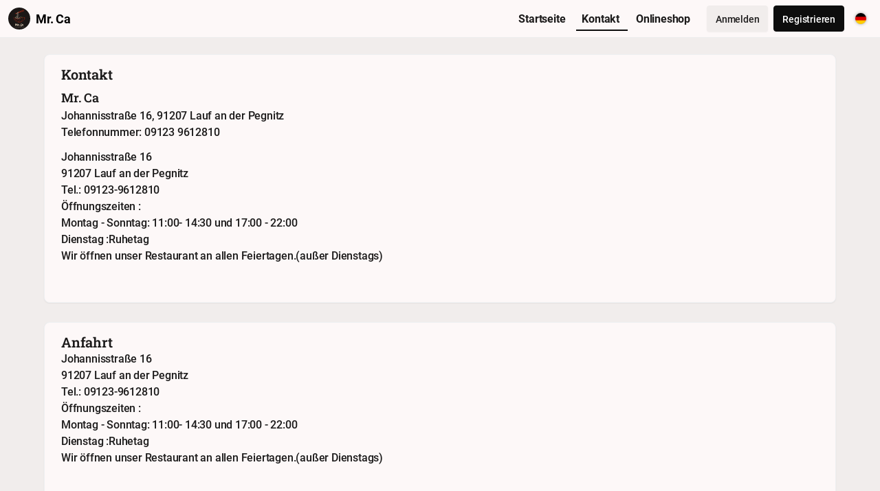

--- FILE ---
content_type: text/html; charset=UTF-8
request_url: https://misterca.lieferbuddy.de/de/contact
body_size: 7012
content:
<!DOCTYPE html>
<html lang="de" data-theme="light">
    <head>
        <meta charset="utf-8" />
        <meta name="viewport" content="width=device-width, initial-scale=1">
        <title>Mr. Ca | Kontakt</title>
        <meta http-equiv="X-UA-Compatible" content="IE=edge,chrome=1">
        <meta name="author" content="https://www.lieferbuddy.de">

                
                                        <meta name="description" content="Mr. Ca, Johannisstraße 16, 91207 Lauf an der Pegnitz. Online Bestellen! Unterstütze uns! Mr. Ca verwendet Lieferbuddy mit dem 0% Provisionsmodell. Unser Ziel ist es, unseren Partnern faire Umsätze anzubieten">
        
        <meta name="keywords" content="Mr. Ca, Johannisstraße 16, 91207 Lauf an der Pegnitz, reservierungen, bestellungen, Vietnamesisch, Seafood, Japanisch, Thai, Chinesisch, Sushi, Drinks, Vegetarisches">

                                        <link rel="icon" type="image/jpeg" href="https://misterca.lieferbuddy.de/images/55/logo-full.jpg" />
                <link rel="apple-touch-icon" sizes="180x180" href="https://misterca.lieferbuddy.de/images/55/logo-full.jpg">
        <link rel="manifest" href="/webmanifest">
        <meta name="msapplication-TileColor" content="#2b723a">
        <meta name="theme-color" content="#ffffff">

                    <link rel="alternate" hreflang="x-default" href="https://misterca.lieferbuddy.de/de/contact" />
                            <link rel="alternate" hreflang="de" href="https://misterca.lieferbuddy.de/de/contact" />
                            <link rel="alternate" hreflang="en" href="https://misterca.lieferbuddy.de/en/contact" />
                            <link rel="alternate" hreflang="es" href="https://misterca.lieferbuddy.de/es/contact" />
                            <link rel="alternate" hreflang="fr" href="https://misterca.lieferbuddy.de/fr/contact" />
                            <link rel="alternate" hreflang="ja" href="https://misterca.lieferbuddy.de/ja/contact" />
                            <link rel="alternate" hreflang="vi" href="https://misterca.lieferbuddy.de/vi/contact" />
                    
        <link rel="stylesheet" href="/assets/lieferbuddy_single.css?v=236" />
        <script src="/assets/lieferbuddy_single.js?v=236"></script>

        
        <meta property="og:description" content="Mr. Ca, Johannisstraße 16, 91207 Lauf an der Pegnitz. Unterstütze lokale Geschäfte mit Lieferbuddy">
                    <meta property="og:image" content="https://misterca.lieferbuddy.de/images/55/logo-full.jpg">
            <meta property="og:image:height" content="200">
            <meta property="og:image:width" content="200">
                <meta property="og:title" content="Mr. Ca, Johannisstraße 16, 91207 Lauf an der Pegnitz. Unterstütze lokale Geschäfte mit Lieferbuddy">
        <meta property="og:type" content="website">
        <meta name="twitter:app:id:googleplay" content="de.lieferbuddy.app">
        <meta name="twitter:app:id:ipad" content="1551532815">
        <meta name="twitter:app:id:iphone" content="1551532815">
        <meta name="twitter:app:name:googleplay" content="Lieferbuddy">
        <meta name="twitter:app:name:ipad" content="Lieferbuddy">
        <meta name="twitter:app:name:iphone" content="Lieferbuddy">
        <meta name="twitter:card" content="summary_large_image">
        <meta name="twitter:creator" content="@Lieferbuddy">
        <meta name="twitter:description" content="Mr. Ca, Johannisstraße 16, 91207 Lauf an der Pegnitz. Unterstütze lokale Geschäfte mit Lieferbuddy. Onlineshops mit 0% Provisionsmodell, festen Mietpreisen.">
                    <meta name="twitter:image" content="https://misterca.lieferbuddy.de/images/55/logo-full.jpg">
                <meta name="twitter:site" content="@Lieferbuddy">
        <meta name="twitter:title" content="Mr. Ca, Johannisstraße 16, 91207 Lauf an der Pegnitz. Unterstütze lokale Geschäfte mit Lieferbuddy">
        
        <script type='application/ld+json'>
        {
            "@context": "http://www.schema.org",
                        "@type": "FoodEstablishment",
                        "name": "Mr. Ca",
            "url": "https://misterca.lieferbuddy.de/",
            "image": "https://misterca.lieferbuddy.de/images/55/logo-full.jpg",
            "address": {
                "@type": "PostalAddress",
                "streetAddress": "Johannisstraße 16",
                "addressLocality": "Lauf an der Pegnitz",
                "addressRegion": "BY",
                "postalCode": "91207",
                "addressCountry": "de"
            }
        }
        </script>
    </head>

    <body class="bg-alternate">  
        <noscript class="noscript">
            <p>Dieser Onlineshop benötigt JavaScript um zu funktionieren.
            <a href="http://www.enable-javascript.com/de/">http://www.enable-javascript.com/de/</a></p>
        </noscript>

        <nav class="bg-base-100  flex items-center justify-between py-2 px-3 flex-nowrap">
    <a href="/" class="flex flex-row items-center hide-on-small-phone">
        <img src="/images/55/logo-full.jpg" class="rounded-full logo-circle inline-block" alt="Mr. Ca">
        <span class="lb-dynamic-title w-full">Mr. Ca</span>
    </a>

    <!-- CENTER MOBILE SEARCH -->
    <div class="xl:hidden">
            </div>

    <!-- MOBILE MENU -->
    <div class="-mr-2 -mt-1 flex items-center lg:hidden">
        <!-- Drawer button -->
        <input type="checkbox" id="menu-drawer-toggle" class="hidden"/>
        <label for="menu-drawer-toggle" class="menu-drawer-open">
        <svg class="h-6 w-6 text-black fill-current" xmlns="http://www.w3.org/2000/svg" viewBox="0 0 24 24" stroke="currentColor" aria-hidden="true">
            <path stroke-linecap="round" stroke-linejoin="round" stroke-width="2" d="M4 6h16M4 12h16M4 18h16" />
        </svg>
        </label>
        <div class="menu-drawer menu-drawer-effects flex flex-1 flex-grow flex-col">
            <label for="menu-drawer-toggle" class="text-white"><svg class="fill-white text-white" xmlns="http://www.w3.org/2000/svg" width="24" height="24" viewBox="0 0 18 18"><path d="M14.53 4.53l-1.06-1.06L9 7.94 4.53 3.47 3.47 4.53 7.94 9l-4.47 4.47 1.06 1.06L9 10.06l4.47 4.47 1.06-1.06L10.06 9z"></path></svg></label>
            <div class="menu-drawer-content flex flex-col flex-1 flex-grow justify-center items-center align-center">
                <ul>
                    <li class="pt-1"><a href="/">Startseite</a></li>
                    <li><a href="https://misterca.lieferbuddy.de/de/contact">Kontakt</a></li>
                                                                <li><a href="https://misterca.lieferbuddy.de/de/shop">Onlineshop</a></li>
                                        
                                                                        <li class="border-t"><a href="https://misterca.lieferbuddy.de/de/login?redirect=de/contact">Anmelden</a></li>
                            <li class="pb-1"><a href="/register?redirect=de/contact">Registrieren</a></li>
                                                            </ul>

                <details class="dropdown dropdown-end">
                    <summary class="btn m-1"><i class="lang-flag flag-de"></i></summary>
                    <ul class="menu dropdown-content bg-base-100 rounded-box z-[1] w-40 p-2 shadow">
                                                    <li class="m-0 p-0"><a class="bg-white hover:bg-gray-100 py-2 px-4 block whitespace-nowrap" href="/translate/de?ref=contact"><i class="lang-flag flag-de mr-1"></i> Deutsch</a></li>
                                                    <li class="m-0 p-0"><a class="bg-white hover:bg-gray-100 py-2 px-4 block whitespace-nowrap" href="/translate/en?ref=contact"><i class="lang-flag flag-en mr-1"></i> English</a></li>
                                                    <li class="m-0 p-0"><a class="bg-white hover:bg-gray-100 py-2 px-4 block whitespace-nowrap" href="/translate/es?ref=contact"><i class="lang-flag flag-es mr-1"></i> Español</a></li>
                                                    <li class="m-0 p-0"><a class="bg-white hover:bg-gray-100 py-2 px-4 block whitespace-nowrap" href="/translate/fr?ref=contact"><i class="lang-flag flag-fr mr-1"></i> Français</a></li>
                                                    <li class="m-0 p-0"><a class="bg-white hover:bg-gray-100 py-2 px-4 block whitespace-nowrap" href="/translate/ja?ref=contact"><i class="lang-flag flag-ja mr-1"></i> 日本語</a></li>
                                                    <li class="m-0 p-0"><a class="bg-white hover:bg-gray-100 py-2 px-4 block whitespace-nowrap" href="/translate/vi?ref=contact"><i class="lang-flag flag-vi mr-1"></i> Tiếng Việt</a></li>
                                            </ul>
                </details>
            </div>
        </div>
    </div>

    <!-- DESKTOP MENU -->
    <div class="hidden top-navbar w-full lg:inline-flex lg:flex-grow lg:w-auto" id="navigation">
        <div class="lg:inline-flex lg:flex-row lg:ml-auto lg:w-auto w-full items-center flex flex-col lg:h-auto">
            <a href="https://misterca.lieferbuddy.de/de" class="mr-1 nav-unselected">
                <div class="flow flow-grid pl-2 pr-3 py-1 hover:text-base-content/60">
                    <div class="inline-block align-middle font-bold">Startseite</div>
                </div>
            </a>
            <a href="https://misterca.lieferbuddy.de/de/contact" class="mr-1 nav-selected">
                <div class="flow flow-grid pl-2 pr-3 py-1 hover:text-base-content/60">
                    <div class="inline-block align-middle font-bold">Kontakt</div>
                </div>
            </a>
                                        <a href="https://misterca.lieferbuddy.de/de/shop" class="mr-3 nav-unselected">
                    <div class="flow flow-grid pl-2 pr-3 py-1 hover:text-base-content/60">
                        <div class="inline-block align-middle font-bold">Onlineshop</div>
                    </div>
                </a>
            
                                                <a class="btn btn-md mr-2" href="https://misterca.lieferbuddy.de/de/login?redirect=de/contact">Anmelden</a>
                    <a class="btn btn-md btn-primary" href="https://misterca.lieferbuddy.de/de/register?redirect=de/contact">Registrieren</a>
                                        
            <!-- Top navigation language selector -->
            <details class="dropdown dropdown-end ml-2">
                <summary class="btn m-1"><i class="lang-flag flag-de"></i></summary>
                <ul class="menu dropdown-content bg-base-100 rounded-box z-[1] w-40 p-2 shadow">
                                            <li class="m-0 p-0"><a class="bg-white hover:bg-gray-100 py-2 px-4 block whitespace-nowrap" href="/translate/de?ref=contact"><i class="lang-flag flag-de mr-1"></i> Deutsch</a></li>
                                            <li class="m-0 p-0"><a class="bg-white hover:bg-gray-100 py-2 px-4 block whitespace-nowrap" href="/translate/en?ref=contact"><i class="lang-flag flag-en mr-1"></i> English</a></li>
                                            <li class="m-0 p-0"><a class="bg-white hover:bg-gray-100 py-2 px-4 block whitespace-nowrap" href="/translate/es?ref=contact"><i class="lang-flag flag-es mr-1"></i> Español</a></li>
                                            <li class="m-0 p-0"><a class="bg-white hover:bg-gray-100 py-2 px-4 block whitespace-nowrap" href="/translate/fr?ref=contact"><i class="lang-flag flag-fr mr-1"></i> Français</a></li>
                                            <li class="m-0 p-0"><a class="bg-white hover:bg-gray-100 py-2 px-4 block whitespace-nowrap" href="/translate/ja?ref=contact"><i class="lang-flag flag-ja mr-1"></i> 日本語</a></li>
                                            <li class="m-0 p-0"><a class="bg-white hover:bg-gray-100 py-2 px-4 block whitespace-nowrap" href="/translate/vi?ref=contact"><i class="lang-flag flag-vi mr-1"></i> Tiếng Việt</a></li>
                                    </ul>
            </details>
        </div>
    </div>
</nav>




                        
                
                    <div class="flex flex-col items-center antialiased flex-grow">
                <div class="card flex-col w-full max-w-6xl mb-6 lg:mt-6 px-6 py-4 overflow-hidden">
                    <h2 class="content-heading">Kontakt</h2>

<h3 class="mt-2 mb-0">Mr. Ca</h3>
<p class="mb-0">Johannisstraße 16, 91207 Lauf an der Pegnitz</p>
    <p>Telefonnummer: 09123 9612810</p>

<p>Johannisstraße 16<br />
91207 Lauf an der Pegnitz<br />
Tel.: 09123-9612810<br />
Öffnungszeiten :<br />
Montag - Sonntag: 11:00- 14:30 und 17:00 - 22:00<br />
Dienstag :Ruhetag<br />
Wir öffnen unser Restaurant an allen Feiertagen.(außer Dienstags)<br />
 </p>

<!-- Social Media Profiles -->
<div class="flex flex-wrap gap-4 items-center">
</div>

<p class="mb-1"></p>

                </div>
            </div>
        
        
<!-- Contact location -->
<div class="-mt-5">
<div class="flex flex-col items-center pt-0 antialiased">
    <div class="card flex-col w-full max-w-6xl mb-6 lg:mt-6 px-6 py-4 overflow-hidden">
        <h2 class="mb-0">Anfahrt</h2>

        <p>Johannisstraße 16<br />
91207 Lauf an der Pegnitz<br />
Tel.: 09123-9612810<br />
Öffnungszeiten :<br />
Montag - Sonntag: 11:00- 14:30 und 17:00 - 22:00<br />
Dienstag :Ruhetag<br />
Wir öffnen unser Restaurant an allen Feiertagen.(außer Dienstags)<br />
 </p>

        
        <iframe class="mb-2" data-2click-type="map" data-src="https://www.lieferbuddy.de/api/store/shop_map?sid=55" height="500" style="width:100%" title="messages.approach"></iframe>

        <p class="mb-1"></p>
    </div>
</div>

<style type="text/css">
div.privacy-msg p {
    border-radius: 4px;
    width: 500px;
    padding: 15px;
    text-align:center;
    position: relative;
    top: 50%;
    left: 50%;
    transform: translate(-50%, -50%);
    -webkit-box-shadow: 0 .625em 1.875em rgba(2,2,3,.28);
       -moz-box-shadow: 0 .625em 1.875em rgba(2,2,3,.28);
            box-shadow: 0 .625em 1.875em rgba(2,2,3,.28);
}

@media (max-width: 600px) {
    div.privacy-msg p {
        width: 90%;
    }
}

.privacy-msg a {
    margin: 8px 10px;
    color: var(--md-sys-color-on-primary);
    background: var(--md-sys-color-primary);
    padding: 1em 1.7em;
    border-radius: 4px;
    display: block;
}
.privacy-msg label {
    display: block;
    margin-top: -12px;
    margin-bottom: 5px;
}
</style>

<script>
var _2ClickIframePrivacy=new function(){function e(e,n,i){var t=new Date;t.setTime(t.getTime()+864e5*i),document.cookie=e+"="+n+";path=/;expires="+t.toGMTString()}function n(e,n){document.cookie=e+"="+n+";path=/"}function t(e){var n=document.cookie.match("(^|;) ?"+e+"=([^;]*)(;|$)");return n?n[2]:null}function r(e,n,i,t){e.parentNode.insertBefore(n,e),n.className="privacy-msg privacy-"+i+"-msg",n.style.width=e.clientWidth+"px",n.style.height=e.clientHeight+"px",n.innerHTML=t+'<a href="#foo" onclick="_2ClickIframePrivacy.EnableContent(\''+i+"'); return false;\">"+o.showContentLabel+"</a>",o.enableCookies&&(n.innerHTML=n.innerHTML+'<br /><label><input type="checkbox" name="remind-\''+i+"'\" /> "+o.rememberChoiceLabel+"</label>"),o.privacyPolicyUrl&&(n.innerHTML=n.innerHTML+'<br /><a href="'+o.privacyPolicyUrl+'">'+o.privacyPolicyLabel+"</a>"),n.innerHTML="<p>"+n.innerHTML+"</p>",n.appendChild(e)}var o={enableCookies:!0,useSessionCookie:!0,cookieNamespace:"_2ClickIPEnable-",showContentLabel:"Bestätigen & Inhalt anzeigen",rememberChoiceLabel:"Auswahl merken",privacyPolicyLabel:"Datenschutzerklärung",privacyPolicyUrl:!1};this.types=new Array({type:"video",description:"<strong>Google Maps</strong><br/>Zum Aktivieren des Videos bitte auf den Link klicken. Durch das Aktivieren von eingebetteten Videos werden Daten an den jeweiligen Anbieter übermittelt. Weitere Informationen können unserer Datenschutzerklärung entnommen werden.<br />"},{type:"map",description:"<strong>Google Maps</strong><br/>Zum Aktivieren der eingebetteten Karte bitte auf den Link klicken. Durch das Aktivieren werden Daten an den jeweiligen Anbieter übermittelt. Weitere Informationen können unserer Datenschutzerklärung entnommen werden.<br />"},{type:"calendar",description:"<strong>Google Maps</strong><br/>Zum Aktivieren des eingebetteten Kalenders bitte auf den Link klicken. Durch das Aktivieren werden Daten an den jeweiligen Anbieter übermittelt. Weitere Informationen können unserer Datenschutzerklärung entnommen werden.<br />"}),this.EnableContent=function(i){var t;if(o.enableCookies){var r=!1,a=document.querySelectorAll("div.privacy-"+i+"-msg p input");for(t=0;t<a.length;t++)1==a[t].checked&&(r=!0);r&&(o.useSessionCookie?n(o.cookieNamespace+i,"1"):e(o.cookieNamespace+i,"1",30))}var a=document.querySelectorAll("div.privacy-"+i+"-msg p");for(t=0;t<a.length;t++)a[t].parentNode.removeChild(a[t]);for(a=document.querySelectorAll("div.privacy-"+i+"-msg"),t=0;t<a.length;t++){for(var c=a[t].parentNode;a[t].firstChild;)c.insertBefore(a[t].firstChild,a[t]);c.removeChild(a[t])}for(a=document.querySelectorAll('iframe[data-2click-type="'+i+'"]'),t=0;t<a.length;t++)a[t].src=a[t].getAttribute("data-src");for(t=0;t<this.types.length;t++)this.types[t].type==i&&this.types[t].callback&&window[this.types[t].callback]()},this.init=function(e){for("undefined"!=typeof e.enableCookies&&(o.enableCookies=e.enableCookies),"undefined"!=typeof e.useSessionCookie&&(o.useSessionCookie=e.useSessionCookie),"undefined"!=typeof e.cookieNamespace&&(o.cookieNamespace=e.cookieNamespace),"undefined"!=typeof e.privacyPolicyUrl&&(o.privacyPolicyUrl=e.privacyPolicyUrl),"undefined"!=typeof e.showContentLabel&&(o.showContentLabel=e.showContentLabel),"undefined"!=typeof e.rememberChoiceLabel&&(o.rememberChoiceLabel=e.rememberChoiceLabel),"undefined"!=typeof e.privacyPolicyLabel&&(o.privacyPolicyLabel=e.privacyPolicyLabel),Array.isArray(e.CustomTypes)&&(this.types=e.CustomTypes),i=0;i<this.types.length;i++){var n,a=document.querySelectorAll('iframe[data-2click-type="'+this.types[i].type+'"]');if(t(o.cookieNamespace+this.types[i].type))for(n=0;n<a.length;n++)a[n].src=a[n].getAttribute("data-src");else for(n=0;n<a.length;n++)r(a[n],document.createElement("div"),this.types[i].type,this.types[i].description)}}};

document.addEventListener('DOMContentLoaded', _2ClickIframePrivacy.init(''));
</script></div>


        <footer id="footer" class="w-full">
        <div class="xl:max-w-7xl mx-auto">
            <div class="footer-container px-5 pt-10 pb-5">
        <!-- Logo and description -->
        <div class="footer-logo mb-6">
                            <h2 class="text-2xl font-bold mb-4 mx-5">Mr. Ca</h2>
            <!-- Supported payment methods -->
        <div class="flex flex-wrap pl-5 pt-6">
                            <div class='mr-2 mb-1' data-tippy-content="Barzahlung">
                    <img class="rounded-md" alt="Barzahlung" src='/assets/payments/cash.png' style="height:24px">
                </div>
                                                    <div class='mr-2 mb-1 payment-icon supported-payment' data-tippy-content='PayPal'>
                <img src='/assets/payments/paypal.svg' alt='PayPal'>
            </div>
                
                
                <div class='mr-2 mb-1 payment-icon ' data-tippy-content='Amazon Pay'>
                            <img class='rounded-md' src='/assets/payments/amazon_pay_payments.svg' alt='Amazon Pay'>
                        </div><div class='mr-2 mb-1 payment-icon ' data-tippy-content='Kartenzahlung'>
                            <img class='rounded-md' src='/assets/payments/card_payments.svg' alt='Kartenzahlung'>
                        </div><div class='mr-2 mb-1' data-tippy-content='Apple Pay'>
                                    <img class='rounded-md' src='/assets/payments/apple.svg' alt='Apple Pay'>
                                </div>
                                <div class='mr-2 mb-1' data-tippy-content='Google Pay'>
                                    <img class='rounded-md h-6' src='/assets/payments/google.svg' alt='Google Pay'>
                                </div><div class='mr-2 mb-1 payment-icon ' data-tippy-content='Klarna'>
                            <img class='rounded-md' src='/assets/payments/klarna_payments.svg' alt='Klarna'>
                        </div><div class='mr-2 mb-1 payment-icon ' data-tippy-content='Revolut Pay'>
                            <img class='rounded-md' src='/assets/payments/revolut_pay_payments.svg' alt='Revolut Pay'>
                        </div>
                    </div>

        <div class="footer-top">
            <div class="grid-flow-row">
                <ul>
                    <li class="font-bold">Übersicht</li>
                    <li><a href="https://misterca.lieferbuddy.de/de/promotion">Promotionen</a></li>
                    <li><a href="https://misterca.lieferbuddy.de/de/times">Öffnungszeiten</a></li>
                                            <li><a href="https://misterca.lieferbuddy.de/de/places">Liefergebiete</a></li>
                                        <li><a href="https://www.lieferbuddy.de">Lieferbuddy</a></li>
                </ul>
                <ul>
                    <li class="font-bold">Informationen</li>
                                            <li><a href="https://misterca.lieferbuddy.de/de/additives">Zusatzinfo</a></li>
                                        <li><a href="https://misterca.lieferbuddy.de/de/cookies">Cookies</a></li>
                    <li><a href="https://misterca.lieferbuddy.de/de/privacy">Datenschutz</a></li>
                    <li><a href="https://misterca.lieferbuddy.de/de/terms">AGB</a></li>
                </ul>
                <ul>
                    <li class="font-bold">Kontakt</li>
                    <li><a href="https://misterca.lieferbuddy.de/de/contact">Kontakt</a></li>
                    <li><a href="https://misterca.lieferbuddy.de/de/reviews">Bewertungen</a></li>
                    <li><a href="https://misterca.lieferbuddy.de/de/imprint">Impressum</a></li>
                </ul>
            </div>
            <div class="column-footer hidden sm:block">
                
            </div>
            <div class="clear"></div>
        </div>
        
        <div class="footer-bottom">
            <div class="footer-divider"></div>
            Lokale Unternehmen unterstützen. Onlineshop, Kassen- oder Reservierungssystem? <a href="https://orderhi.com">orderHi.com</a>
        </div>
    </div>
</footer>

        <link rel="stylesheet" href="/css/cookieconsent.css"/>
        <script src="/js/cookieconsent.js"></script>
        <script>
            var deCookieBannerPrimaryBtn={text:"Akzeptieren",role:"accept_all"},enCookieBannerPrimaryBtn={text:"Accept",role:"accept_all"},deCookieBannerDescription="Wir verwenden Cookies auf unserer Webseite.",enCookieBannerDescription="We use cookies on parts of our site.";(navigator.doNotTrack||window.doNotTrack)&&("1"===window.doNotTrack||"1"===navigator.doNotTrack||"yes"===navigator.doNotTrack)&&(deCookieBannerPrimaryBtn={text:"OK",role:"ok"},enCookieBannerPrimaryBtn={text:"OK",role:"ok"},deCookieBannerDescription='"Do Not Track" Modus erkannt! Es werden nur technisch notwendige Cookies verwendet.',enCookieBannerDescription='"Do Not Track" mode detected! Only technical, necessary cookies are being used.');var cookieconsent=initCookieConsent();cookieconsent.run({cookie_expiration:365,autoclear_cookies:!0,hide_from_bots:!0,onAccept:function(e){if(cookieconsent.allowedCategory("ad_cookies"))try{(adsbygoogle=window.adsbygoogle||[]).pauseAdRequests=0,$(".adsbygoogle:visible").each(function(){(adsbygoogle=window.adsbygoogle||[]).push({})})}catch(n){}},current_lang:document.documentElement.getAttribute("lang"),languages:{de:{consent_modal:{title:"Wir verwenden Cookies",description:deCookieBannerDescription,primary_btn:deCookieBannerPrimaryBtn,secondary_btn:{text:"Einstellungen",role:"settings"}},settings_modal:{title:"Cookie Einstellungen",save_settings_btn:"Speichern",accept_all_btn:"Alle Akzeptieren",blocks:[{title:"Warum Cookies?",description:'Um unsere Webseite f\xfcr Sie optimal zu gestalten und fortlaufend verbessern zu k\xf6nnen verwenden wir Cookies. Klicken Sie auf eine Kategorie um zusammenfassende Erkl\xe4rungen zu erhalten. Unsere Cookie-Richtlinien finden Sie <a href="https://www.lieferbuddy.de/cookies">hier</a>.'},{title:"Unbedingt erforderlich",description:"Diese technischen Funktionen sind unbedingt erforderlich, damit das Bestellen auf dem Onlineshop funktioniert und k\xf6nnen daher nicht abgeschaltet werden. Mehr Informationen dazu finden Sie in unserer Datenschutzerkl\xe4rung.",toggle:{value:"required_cookies",enabled:!0,readonly:!0}},{title:"Google AdSense",description:"Wir verwenden auf dieser Website Google AdSense. Das ist ein Anzeigenprogramm der Firma Google Inc. In Europa ist das Unternehmen Google Ireland Limited (Gordon House, Barrow Street Dublin 4, Irland) f\xfcr alle Google-Dienste verantwortlich. Mit Google AdSense k\xf6nnen wir auf dieser Webseite Werbeanzeigen einblenden, die zu unserem Thema passen. So bieten wir Ihnen Anzeigen, die im Idealfall einen richtigen Mehrwert f\xfcr Sie darstellen. Mehr Informationen dazu finden Sie in unserer Datenschutzerkl\xe4rung.",toggle:{value:"ad_cookies",enabled:!1,readonly:!1}}]}},en:{consent_modal:{title:"We use Cookies",description:enCookieBannerDescription,primary_btn:enCookieBannerPrimaryBtn,secondary_btn:{text:"Settings",role:"settings"}},settings_modal:{title:"Cookie Settings",save_settings_btn:"Save",accept_all_btn:"Accept All",blocks:[{title:"Why Cookies?",description:'We use cookies in order to optimize our website for you and to be able to continuously improve it. Click on a category for a summary. You can find our cookie policy <a href="https://www.lieferbuddy.de/cookies">here</a>.'},{title:"Required",description:"These technical functions are absolutely necessary for ordering to work on our platform and can therefore not be switched off. You can find more information on this in our privacy policy.",toggle:{value:"required_cookies",enabled:!0,readonly:!0}},{title:"Google AdSense",description:"We use Google AdSense on this website. An advertising program from Google Inc. In Europe, Google Ireland Limited (Gordon House, Barrow Street Dublin 4, Ireland) is responsible for all Google services. With Google AdSense we can show advertisements on this website that match our topic. We offer you advertisements that ideally represent real added value for you. You can find more information on this in our privacy policy.",toggle:{value:"ad_cookies",enabled:!1,readonly:!1}}]}}}});
            $('#settings-cookies').on('click', function() {cookieconsent.showSettings();});
        </script>
        
                
                                            <style>
            .cart-extras,.menu-drawer,.privacy-msg a{
                background: #0d0d0d;
                color: #ffffff!important;
                border-color: #0d0d0d!important;
            }
            .cart-extras:hover{
                background: #0d0d0d;
                color: #ffffff!important;
                border-color: #0d0d0d!important;
                opacity:0.8;
            }
            #menu-drawer-toggle:checked~.menu-drawer-effects {background: #0d0d0d !important;}
            .menu-drawer ul li a{color: #ffffff !important;}
            .menu-drawer ul li a:hover{color: #ffffff !important;opacity:0.8}
            .nav-selected {border-bottom: 2px solid #0d0d0d !important;}
            .menu.menu-active{border-right: 4px solid #0d0d0d}
            .menu-subcategory.menu-active{border-right: 4px solid #0d0d0d}
            </style>
            <script>(function(){function c(){var b=a.contentDocument||a.contentWindow.document;if(b){var d=b.createElement('script');d.innerHTML="window.__CF$cv$params={r:'9c257d883d264e12',t:'MTc2OTE1MjQyNg=='};var a=document.createElement('script');a.src='/cdn-cgi/challenge-platform/scripts/jsd/main.js';document.getElementsByTagName('head')[0].appendChild(a);";b.getElementsByTagName('head')[0].appendChild(d)}}if(document.body){var a=document.createElement('iframe');a.height=1;a.width=1;a.style.position='absolute';a.style.top=0;a.style.left=0;a.style.border='none';a.style.visibility='hidden';document.body.appendChild(a);if('loading'!==document.readyState)c();else if(window.addEventListener)document.addEventListener('DOMContentLoaded',c);else{var e=document.onreadystatechange||function(){};document.onreadystatechange=function(b){e(b);'loading'!==document.readyState&&(document.onreadystatechange=e,c())}}}})();</script></body>
</html>

--- FILE ---
content_type: text/css
request_url: https://misterca.lieferbuddy.de/assets/lieferbuddy_single.css?v=236
body_size: 77011
content:
.iti input.iti__tel-input,.iti input.iti__tel-input[type=tel],.iti input.iti__tel-input[type=text]{margin-bottom:0!important;margin-right:0;margin-top:0!important;padding-right:36px;position:relative;z-index:0}.iti__dropdown-content{background-color:#fff;border:1px solid #ccc;-webkit-box-shadow:1px 1px 4px rgba(0,0,0,.2);box-shadow:1px 1px 4px rgba(0,0,0,.2);margin-left:-1px;max-height:200px;overflow-y:scroll;position:absolute;z-index:2;-webkit-overflow-scrolling:touch}.iti__dropdown-content--dropup{bottom:100%;margin-bottom:-1px}.iti__search-input{border-width:0;width:100%}.iti__country-list{margin:0}.iti--flexible-dropdown-width .iti__country-list{white-space:nowrap}@media (max-width:500px){.iti--flexible-dropdown-width .iti__country-list{white-space:normal}}.iti__country{outline:none}.iti__country.iti__highlight{background-color:rgba(0,0,0,.05)}.iti--allow-dropdown input.iti__tel-input,.iti--allow-dropdown input.iti__tel-input[type=tel],.iti--allow-dropdown input.iti__tel-input[type=text],.iti--separate-dial-code input.iti__tel-input,.iti--separate-dial-code input.iti__tel-input[type=tel],.iti--separate-dial-code input.iti__tel-input[type=text]{margin-left:0;padding-left:52px;padding-right:6px}[dir=rtl] .iti--allow-dropdown input.iti__tel-input,[dir=rtl] .iti--allow-dropdown input.iti__tel-input[type=tel],[dir=rtl] .iti--allow-dropdown input.iti__tel-input[type=text],[dir=rtl] .iti--separate-dial-code input.iti__tel-input,[dir=rtl] .iti--separate-dial-code input.iti__tel-input[type=tel],[dir=rtl] .iti--separate-dial-code input.iti__tel-input[type=text]{margin-right:0;padding-left:6px;padding-right:52px}.iti--allow-dropdown .iti__flag-container:hover{cursor:pointer}.iti--allow-dropdown .iti__flag-container:hover .iti__selected-flag{background-color:rgba(0,0,0,.05)}.iti--allow-dropdown .iti__flag-container:has(+input[disabled]):hover,.iti--allow-dropdown .iti__flag-container:has(+input[readonly]):hover{cursor:default}.iti--allow-dropdown .iti__flag-container:has(+input[disabled]):hover .iti__selected-flag,.iti--allow-dropdown .iti__flag-container:has(+input[readonly]):hover .iti__selected-flag{background-color:transparent}.iti--separate-dial-code .iti__selected-flag{background-color:rgba(0,0,0,.05)}[dir=rtl] .iti--separate-dial-code.iti--show-flags .iti__selected-dial-code{margin-left:0;margin-right:6px}.iti--container:hover{cursor:pointer}.iti--fullscreen-popup.iti--container{background-color:rgba(0,0,0,.5);bottom:0;display:-webkit-box;display:-ms-flexbox;display:flex;left:0;padding:30px;position:fixed;right:0;top:0;-webkit-box-orient:vertical;-webkit-box-direction:normal;-ms-flex-direction:column;flex-direction:column;-webkit-box-pack:center;-ms-flex-pack:center;justify-content:center}.iti--fullscreen-popup.iti--container.iti--country-search{-webkit-box-pack:start;-ms-flex-pack:start;justify-content:flex-start}.iti--fullscreen-popup .iti__dropdown-content{max-height:100%;position:relative}.iti--fullscreen-popup .iti__country{line-height:1.5em;padding:10px}.iti__flag.iti__be,.iti__flag.iti__ne{width:18px}@media (-webkit-min-device-pixel-ratio:2),(min-resolution:2x){.iti__flag{background-size:5762px 15px}}.iti__flag.iti__bz{height:12px}.iti__flag.iti__cq{background-position:-1115px 0;height:12px}.iti__flag.iti__cr{background-position:-1137px 0}.iti__flag.iti__cu{background-position:-1159px 0}.iti__flag.iti__cv{background-position:-1181px 0}.iti__flag.iti__cw{background-position:-1203px 0}.iti__flag.iti__cx{background-position:-1225px 0}.iti__flag.iti__cy{background-position:-1247px 0}.iti__flag.iti__cz{background-position:-1269px 0}.iti__flag.iti__de{background-position:-1291px 0}.iti__flag.iti__dg{background-position:-1313px 0}.iti__flag.iti__dj{background-position:-1335px 0}.iti__flag.iti__dk{background-position:-1357px 0}.iti__flag.iti__dm{background-position:-1379px 0}.iti__flag.iti__do{background-position:-1401px 0}.iti__flag.iti__dz{background-position:-1423px 0}.iti__flag.iti__ea{background-position:-1445px 0}.iti__flag.iti__ec{background-position:-1467px 0}.iti__flag.iti__ee{background-position:-1489px 0}.iti__flag.iti__eg{background-position:-1511px 0}.iti__flag.iti__eh{background-position:-1533px 0}.iti__flag.iti__er{background-position:-1555px 0}.iti__flag.iti__es{background-position:-1577px 0}.iti__flag.iti__et{background-position:-1599px 0}.iti__flag.iti__eu{background-position:-1621px 0}.iti__flag.iti__ez{background-position:-1643px 0;height:14px}.iti__flag.iti__fi{background-position:-1665px 0}.iti__flag.iti__fj{background-position:-1687px 0}.iti__flag.iti__fk{background-position:-1709px 0}.iti__flag.iti__fm{background-position:-1731px 0}.iti__flag.iti__fo{background-position:-1753px 0}.iti__flag.iti__fr{background-position:-1775px 0}.iti__flag.iti__fx{background-position:-1797px 0;height:14px}.iti__flag.iti__ga{background-position:-1819px 0}.iti__flag.iti__gb{background-position:-1841px 0}.iti__flag.iti__gd{background-position:-1863px 0}.iti__flag.iti__ge{background-position:-1885px 0}.iti__flag.iti__gf{background-position:-1907px 0}.iti__flag.iti__gg{background-position:-1929px 0}.iti__flag.iti__gh{background-position:-1951px 0}.iti__flag.iti__gi{background-position:-1973px 0}.iti__flag.iti__gl{background-position:-1995px 0}.iti__flag.iti__gm{background-position:-2017px 0}.iti__flag.iti__gn{background-position:-2039px 0}.iti__flag.iti__gp{background-position:-2061px 0}.iti__flag.iti__gq{background-position:-2083px 0}.iti__flag.iti__gr{background-position:-2105px 0}.iti__flag.iti__gs{background-position:-2127px 0}.iti__flag.iti__gt{background-position:-2149px 0}.iti__flag.iti__gu{background-position:-2171px 0}.iti__flag.iti__gw{background-position:-2193px 0}.iti__flag.iti__gy{background-position:-2215px 0}.iti__flag.iti__hk{background-position:-2237px 0}.iti__flag.iti__hm{background-position:-2259px 0}.iti__flag.iti__hn{background-position:-2281px 0}.iti__flag.iti__hr{background-position:-2303px 0}.iti__flag.iti__ht{background-position:-2325px 0}.iti__flag.iti__hu{background-position:-2347px 0}.iti__flag.iti__ic{background-position:-2369px 0}.iti__flag.iti__id{background-position:-2391px 0}.iti__flag.iti__ie{background-position:-2413px 0}.iti__flag.iti__il{background-position:-2435px 0}.iti__flag.iti__im{background-position:-2457px 0}.iti__flag.iti__in{background-position:-2479px 0}.iti__flag.iti__io{background-position:-2501px 0}.iti__flag.iti__iq{background-position:-2523px 0}.iti__flag.iti__ir{background-position:-2545px 0}.iti__flag.iti__is{background-position:-2567px 0}.iti__flag.iti__it{background-position:-2589px 0}.iti__flag.iti__je{background-position:-2611px 0}.iti__flag.iti__jm{background-position:-2633px 0}.iti__flag.iti__jo{background-position:-2655px 0}.iti__flag.iti__jp{background-position:-2677px 0}.iti__flag.iti__ke{background-position:-2699px 0}.iti__flag.iti__kg{background-position:-2721px 0}.iti__flag.iti__kh{background-position:-2743px 0}.iti__flag.iti__ki{background-position:-2765px 0}.iti__flag.iti__km{background-position:-2787px 0}.iti__flag.iti__kn{background-position:-2809px 0}.iti__flag.iti__kp{background-position:-2831px 0}.iti__flag.iti__kr{background-position:-2853px 0}.iti__flag.iti__kw{background-position:-2875px 0}.iti__flag.iti__ky{background-position:-2897px 0}.iti__flag.iti__kz{background-position:-2919px 0}.iti__flag.iti__la{background-position:-2941px 0}.iti__flag.iti__lb{background-position:-2963px 0}.iti__flag.iti__lc{background-position:-2985px 0}.iti__flag.iti__li{background-position:-3007px 0}.iti__flag.iti__lk{background-position:-3029px 0}.iti__flag.iti__lr{background-position:-3051px 0}.iti__flag.iti__ls{background-position:-3073px 0}.iti__flag.iti__lt{background-position:-3095px 0}.iti__flag.iti__lu{background-position:-3117px 0}.iti__flag.iti__lv{background-position:-3139px 0}.iti__flag.iti__ly{background-position:-3161px 0}.iti__flag.iti__ma{background-position:-3183px 0}.iti__flag.iti__mc{background-position:-3205px 0}.iti__flag.iti__md{background-position:-3226px 0}.iti__flag.iti__me{background-position:-3248px 0}.iti__flag.iti__mf{background-position:-3270px 0}.iti__flag.iti__mg{background-position:-3292px 0}.iti__flag.iti__mh{background-position:-3314px 0}.iti__flag.iti__mk{background-position:-3336px 0}.iti__flag.iti__ml{background-position:-3358px 0}.iti__flag.iti__mm{background-position:-3380px 0}.iti__flag.iti__mn{background-position:-3402px 0}.iti__flag.iti__mo{background-position:-3424px 0}.iti__flag.iti__mp{background-position:-3446px 0}.iti__flag.iti__mq{background-position:-3468px 0}.iti__flag.iti__mr{background-position:-3490px 0}.iti__flag.iti__ms{background-position:-3512px 0}.iti__flag.iti__mt{background-position:-3534px 0}.iti__flag.iti__mu{background-position:-3556px 0}.iti__flag.iti__mv{background-position:-3578px 0}.iti__flag.iti__mw{background-position:-3600px 0}.iti__flag.iti__mx{background-position:-3622px 0}.iti__flag.iti__my{background-position:-3644px 0}.iti__flag.iti__mz{background-position:-3666px 0}.iti__flag.iti__na{background-position:-3688px 0}.iti__flag.iti__nc{background-position:-3710px 0}.iti__flag.iti__ne{background-position:-3732px 0}.iti__flag.iti__nf{background-position:-3752px 0}.iti__flag.iti__ng{background-position:-3774px 0}.iti__flag.iti__ni{background-position:-3796px 0}.iti__flag.iti__nl{background-position:-3818px 0}.iti__flag.iti__no{background-position:-3840px 0}.iti__flag.iti__np{background-position:-3862px 0}.iti__flag.iti__nr{background-position:-3877px 0}.iti__flag.iti__nu{background-position:-3899px 0}.iti__flag.iti__nz{background-position:-3921px 0}.iti__flag.iti__om{background-position:-3943px 0}.iti__flag.iti__pa{background-position:-3965px 0}.iti__flag.iti__pe{background-position:-3987px 0}.iti__flag.iti__pf{background-position:-4009px 0}.iti__flag.iti__pg{background-position:-4031px 0}.iti__flag.iti__ph{background-position:-4053px 0}.iti__flag.iti__pk{background-position:-4075px 0}.iti__flag.iti__pl{background-position:-4097px 0}.iti__flag.iti__pm{background-position:-4119px 0}.iti__flag.iti__pn{background-position:-4141px 0}.iti__flag.iti__pr{background-position:-4163px 0}.iti__flag.iti__ps{background-position:-4185px 0}.iti__flag.iti__pt{background-position:-4207px 0}.iti__flag.iti__pw{background-position:-4229px 0}.iti__flag.iti__py{background-position:-4251px 0}.iti__flag.iti__qa{background-position:-4273px 0}.iti__flag.iti__re{background-position:-4295px 0}.iti__flag.iti__ro{background-position:-4317px 0}.iti__flag.iti__rs{background-position:-4339px 0}.iti__flag.iti__ru{background-position:-4361px 0}.iti__flag.iti__rw{background-position:-4383px 0}.iti__flag.iti__sa{background-position:-4405px 0}.iti__flag.iti__sb{background-position:-4427px 0}.iti__flag.iti__sc{background-position:-4449px 0}.iti__flag.iti__sd{background-position:-4471px 0}.iti__flag.iti__se{background-position:-4493px 0}.iti__flag.iti__sg{background-position:-4515px 0}.iti__flag.iti__sh{background-position:-4537px 0}.iti__flag.iti__si{background-position:-4559px 0}.iti__flag.iti__sj{background-position:-4581px 0}.iti__flag.iti__sk{background-position:-4603px 0}.iti__flag.iti__sl{background-position:-4625px 0}.iti__flag.iti__sm{background-position:-4647px 0}.iti__flag.iti__sn{background-position:-4669px 0}.iti__flag.iti__so{background-position:-4691px 0}.iti__flag.iti__sr{background-position:-4713px 0}.iti__flag.iti__ss{background-position:-4735px 0}.iti__flag.iti__st{background-position:-4757px 0}.iti__flag.iti__su{background-position:-4779px 0;height:10px}.iti__flag.iti__sv{background-position:-4801px 0}.iti__flag.iti__sx{background-position:-4823px 0}.iti__flag.iti__sy{background-position:-4845px 0}.iti__flag.iti__sz{background-position:-4867px 0}.iti__flag.iti__ta{background-position:-4889px 0}.iti__flag.iti__tc{background-position:-4911px 0}.iti__flag.iti__td{background-position:-4933px 0}.iti__flag.iti__tf{background-position:-4955px 0}.iti__flag.iti__tg{background-position:-4977px 0}.iti__flag.iti__th{background-position:-4999px 0}.iti__flag.iti__tj{background-position:-5021px 0}.iti__flag.iti__tk{background-position:-5043px 0}.iti__flag.iti__tl{background-position:-5065px 0}.iti__flag.iti__tm{background-position:-5087px 0}.iti__flag.iti__tn{background-position:-5109px 0}.iti__flag.iti__to{background-position:-5131px 0}.iti__flag.iti__tr{background-position:-5153px 0}.iti__flag.iti__tt{background-position:-5175px 0}.iti__flag.iti__tv{background-position:-5197px 0}.iti__flag.iti__tw{background-position:-5219px 0}.iti__flag.iti__tz{background-position:-5241px 0}.iti__flag.iti__ua{background-position:-5263px 0}.iti__flag.iti__ug{background-position:-5285px 0}.iti__flag.iti__uk{background-position:-5307px 0;height:10px}.iti__flag.iti__um{background-position:-5329px 0}.iti__flag.iti__un{background-position:-5351px 0}.iti__flag.iti__us{background-position:-5373px 0}.iti__flag.iti__uy{background-position:-5395px 0}.iti__flag.iti__uz{background-position:-5417px 0}.iti__flag.iti__va{background-position:-5439px 0}.iti__flag.iti__vc{background-position:-5456px 0}.iti__flag.iti__ve{background-position:-5478px 0}.iti__flag.iti__vg{background-position:-5500px 0}.iti__flag.iti__vi{background-position:-5522px 0}.iti__flag.iti__vn{background-position:-5544px 0}.iti__flag.iti__vu{background-position:-5566px 0}.iti__flag.iti__wf{background-position:-5588px 0}.iti__flag.iti__ws{background-position:-5610px 0}.iti__flag.iti__xk{background-position:-5632px 0}.iti__flag.iti__ye{background-position:-5654px 0}.iti__flag.iti__yt{background-position:-5676px 0}.iti__flag.iti__za{background-position:-5698px 0}.iti__flag.iti__zm{background-position:-5720px 0}.iti__flag.iti__zw{background-position:-5742px 0}.iti__flag{background-image:url(../img/flags.png?1)}@media (-webkit-min-device-pixel-ratio:2),(min-resolution:2x){.iti__flag{background-image:url(../img/flags@2x.png?1)}}.iti__flag.iti__np{background-color:transparent}.tippy-box[data-animation=fade][data-state=hidden]{opacity:0}[data-tippy-root]{max-width:calc(100vw - 10px)}.tippy-box{background:#000;border-radius:4px;color:#fff;font-size:14px;line-height:1.4;outline:1px solid transparent;position:relative;-webkit-transition-property:visibility,opacity,-webkit-transform;transition-property:visibility,opacity,-webkit-transform;transition-property:transform,visibility,opacity;transition-property:transform,visibility,opacity,-webkit-transform}.tippy-box[data-placement^=top]>.tippy-arrow{bottom:0}.tippy-box[data-placement^=top]>.tippy-arrow:before{border-top-color:initial;border-width:8px 8px 0;bottom:-7px;left:0;-webkit-transform-origin:center top;-ms-transform-origin:center top;transform-origin:center top}.tippy-box[data-placement^=bottom]>.tippy-arrow{top:0}.tippy-box[data-placement^=bottom]>.tippy-arrow:before{border-bottom-color:initial;border-width:0 8px 8px;left:0;top:-7px;-webkit-transform-origin:center bottom;-ms-transform-origin:center bottom;transform-origin:center bottom}.tippy-box[data-placement^=left]>.tippy-arrow{right:0}.tippy-box[data-placement^=left]>.tippy-arrow:before{border-left-color:initial;border-width:8px 0 8px 8px;right:-7px;-webkit-transform-origin:center left;-ms-transform-origin:center left;transform-origin:center left}.tippy-box[data-placement^=right]>.tippy-arrow{left:0}.tippy-box[data-placement^=right]>.tippy-arrow:before{border-right-color:initial;border-width:8px 8px 8px 0;left:-7px;-webkit-transform-origin:center right;-ms-transform-origin:center right;transform-origin:center right}.tippy-box[data-inertia][data-state=visible]{-webkit-transition-timing-function:cubic-bezier(.54,1.5,.38,1.11);transition-timing-function:cubic-bezier(.54,1.5,.38,1.11)}.tippy-arrow{color:#333;height:16px;width:16px}.tippy-arrow:before{border-color:transparent;border-style:solid;content:"";position:absolute}.tippy-content{padding:5px 9px;position:relative;z-index:1}.tippy-box[data-theme~=translucent]{background-color:rgba(0,0,0,.7)}.tippy-box[data-theme~=translucent]>.tippy-arrow{height:14px;width:14px}.tippy-box[data-theme~=translucent][data-placement^=top]>.tippy-arrow:before{border-top-color:rgba(0,0,0,.7);border-width:7px 7px 0}.tippy-box[data-theme~=translucent][data-placement^=bottom]>.tippy-arrow:before{border-bottom-color:rgba(0,0,0,.7);border-width:0 7px 7px}.tippy-box[data-theme~=translucent][data-placement^=left]>.tippy-arrow:before{border-left-color:rgba(0,0,0,.7);border-width:7px 0 7px 7px}.tippy-box[data-theme~=translucent][data-placement^=right]>.tippy-arrow:before{border-right-color:rgba(0,0,0,.7);border-width:7px 7px 7px 0}.tippy-box[data-theme~=translucent]>.tippy-backdrop{background-color:rgba(0,0,0,.7)}.tippy-box[data-theme~=translucent]>.tippy-svg-arrow{fill:rgba(0,0,0,.7)}.douzo-wrapper{display:-webkit-box;display:-ms-flexbox;display:flex;max-height:80vh;position:relative;-webkit-box-orient:vertical;-webkit-box-direction:normal;-ms-flex-direction:column;flex-direction:column}.douzo-box{border-bottom-width:1px;border-radius:4px;-webkit-box-shadow:0 0 10px -5px #333;box-shadow:0 0 10px -5px #333;opacity:0;--tw-border-opacity:1;border-color:var(--fallback-b2,oklch(var(--b2)/var(--tw-border-opacity,1)))}.douzo-modal{background:#000;left:0;opacity:.7;top:0;z-index:39}.douzo-titlebox{-webkit-box-shadow:0 4px 6px -1px rgba(0,0,0,.1),0 2px 4px -1px rgba(0,0,0,.06);box-shadow:0 4px 6px -1px rgba(0,0,0,.1),0 2px 4px -1px rgba(0,0,0,.06)}.douzo-title{display:block;font-size:1.563rem;font-weight:700;margin:0;padding:.6rem 2rem .6rem .8rem;--tw-text-opacity:1;color:var(--fallback-bc,oklch(var(--bc)/1));color:var(--fallback-bc,oklch(var(--bc)/var(--tw-text-opacity,1)))}.douzo-empty-title{padding:2px!important}.douzo-button-container{display:inline}.douzo-icon{font-size:40px!important;margin-right:8px;position:absolute;top:20px;vertical-align:middle;--tw-text-opacity:1;color:var(--fallback-bc,oklch(var(--bc)/1));color:var(--fallback-bc,oklch(var(--bc)/var(--tw-text-opacity,1)))}.douzo-icon,.douzo-text{display:inline-block}.douzo-actions .btnbox{display:inline-block;margin-left:10px;text-align:center}.douzo .douzo-success{background:#1dbe3d}.douzo .douzo-danger{background:#bb333a}.douzo .douzo-default{background:#797c80}.douzo .douzo-success:active,.douzo .douzo-success:hover{background:#21d846}.douzo .douzo-danger:active,.douzo .douzo-danger:hover{background:#de6757;border-color:#de4041;color:#fff}.douzo .douzo-default:active,.douzo .douzo-default:hover{background:#797c80;border-color:#6f7072;color:#fff}button.douzo .btn::-moz-focus-inner{border:0;padding:0}.douzo-footbox{padding:1rem 1.5rem;width:100%}.douzo-text{font-size:1rem;line-height:1.4rem}.douzo-actions{text-align:right}.douzo-close-button{color:#000;cursor:pointer;font-size:16px;padding:1.3rem 1rem;position:absolute;right:0;top:0}#douzo-prompt-input{background:#fff;border:1px solid;border-color:#ccc #ccc #bcbcbc;color:#222;display:block;margin-top:8px;padding:4px 2px}.douzo{-webkit-box-align:center;-ms-flex-align:center;align-items:center}.douzo,.douzo-notification{bottom:0;display:block;display:-webkit-box;display:-ms-flexbox;display:flex;height:100%;left:0;position:fixed;right:0;top:0;width:100%;z-index:40;-webkit-box-pack:center;-ms-flex-pack:center;justify-content:center;overflow:hidden}.douzo-notification{pointer-events:none;-webkit-box-align:start;-ms-flex-align:start;align-items:flex-start}.douzo-notification .douzo-content{display:-webkit-box;display:-ms-flexbox;display:flex;-webkit-box-orient:horizontal;-webkit-box-direction:normal;-ms-flex-direction:row;flex-direction:row;-webkit-box-align:center;-ms-flex-align:center;align-items:center}.douzo-notification-icon-success{color:#056b4b;font-size:1.5rem;margin-right:.6rem}.douzo-notification-icon-error{color:#bb333a;font-size:1.5rem;margin-right:.6rem}.douzo-notification .douzo-text{font-size:.9rem;line-height:1rem}.douzo-box{margin-left:auto;margin-right:auto;max-height:100%;overflow-y:hidden;width:100%;z-index:41;--tw-bg-opacity:1;background-color:var(--fallback-b1,oklch(var(--b1)/1));background-color:var(--fallback-b1,oklch(var(--b1)/var(--tw-bg-opacity,1)));--tw-shadow:0 4px 6px -1px rgba(0,0,0,.1),0 2px 4px -2px rgba(0,0,0,.1);--tw-shadow-colored:0 4px 6px -1px var(--tw-shadow-color),0 2px 4px -2px var(--tw-shadow-color);-webkit-box-shadow:0 0 rgba(0,0,0,0),0 0 rgba(0,0,0,0),0 4px 6px -1px rgba(0,0,0,.1),0 2px 4px -2px rgba(0,0,0,.1);box-shadow:0 0 rgba(0,0,0,0),0 0 rgba(0,0,0,0),0 4px 6px -1px rgba(0,0,0,.1),0 2px 4px -2px rgba(0,0,0,.1);-webkit-box-shadow:var(--tw-ring-offset-shadow,0 0 rgba(0,0,0,0)),var(--tw-ring-shadow,0 0 rgba(0,0,0,0)),var(--tw-shadow);box-shadow:var(--tw-ring-offset-shadow,0 0 rgba(0,0,0,0)),var(--tw-ring-shadow,0 0 rgba(0,0,0,0)),var(--tw-shadow)}@supports (color:rgb(0 0 0/0)){.douzo-box{--tw-shadow:0 4px 6px -1px rgba(0,0,0,.1),0 2px 4px -2px rgba(0,0,0,.1)}}@media (min-width:768px){.douzo-box{max-width:28rem}}@media (min-width:1024px){.douzo-box{max-width:32rem}}.douzo-box-fullwidth{max-width:100%!important;width:100%!important}.douzo-box-fullwidth .douzo-wrapper{max-height:100vh!important}.douzo-modal{height:100%;position:fixed;width:100%}.douzo-text h1,.douzo-text h2,.douzo-text h3,.douzo-text h4{margin:0;padding:0}.douzo-content{overflow-y:auto;--tw-text-opacity:1;color:var(--fallback-bc,oklch(var(--bc)/1));color:var(--fallback-bc,oklch(var(--bc)/var(--tw-text-opacity,1)))}.douzo-scrollfix{overflow:hidden;-ms-touch-action:none;touch-action:none}.douzo-scrollable .douzo-title{padding:.6rem 2rem .6rem .8rem;--tw-shadow:0 4px 6px -1px rgba(0,0,0,.1),0 2px 4px -2px rgba(0,0,0,.1);--tw-shadow-colored:0 4px 6px -1px var(--tw-shadow-color),0 2px 4px -2px var(--tw-shadow-color);-webkit-box-shadow:0 0 rgba(0,0,0,0),0 0 rgba(0,0,0,0),0 4px 6px -1px rgba(0,0,0,.1),0 2px 4px -2px rgba(0,0,0,.1);box-shadow:0 0 rgba(0,0,0,0),0 0 rgba(0,0,0,0),0 4px 6px -1px rgba(0,0,0,.1),0 2px 4px -2px rgba(0,0,0,.1);-webkit-box-shadow:var(--tw-ring-offset-shadow,0 0 rgba(0,0,0,0)),var(--tw-ring-shadow,0 0 rgba(0,0,0,0)),var(--tw-shadow);box-shadow:var(--tw-ring-offset-shadow,0 0 rgba(0,0,0,0)),var(--tw-ring-shadow,0 0 rgba(0,0,0,0)),var(--tw-shadow)}@supports (color:rgb(0 0 0/0)){.douzo-scrollable .douzo-title{--tw-shadow:0 4px 6px -1px rgba(0,0,0,.1),0 2px 4px -2px rgba(0,0,0,.1)}}.douzo-scrollable~.douzo-footbox{-webkit-box-shadow:0 -1px 9px 3px rgba(0,0,0,.09);box-shadow:0 -1px 9px 3px rgba(0,0,0,.09)}.douzo-full-width~.douzo-footbox .douzo-actions .btnbox{margin-left:0;width:100%}.douzo-footer{-webkit-box-shadow:0 -1px 9px 3px rgba(0,0,0,.09);box-shadow:0 -1px 9px 3px rgba(0,0,0,.09);padding:10px 0}.douzo-fullscreen .douzo-footer,.douzo-fullscreen-resizable .douzo-footer{-webkit-box-shadow:2px -5px 5px -5px rgba(0,0,0,.3);box-shadow:2px -5px 5px -5px rgba(0,0,0,.3);padding:.5rem .5rem env(safe-area-inset-bottom)}.douzo-admin .douzo-footer{-webkit-box-shadow:2px -5px 5px -5px rgba(0,0,0,.3);box-shadow:2px -5px 5px -5px rgba(0,0,0,.3);padding:.5rem 1rem env(safe-area-inset-bottom)}.douzo-ul{list-style:disc;margin-left:16px}.douzo-fullscreen,.douzo-fullscreen-resizable{height:100%}.douzo-fullscreen .douzo-wrapper,.douzo-fullscreen-resizable .douzo-wrapper{max-height:100vh;max-height:-moz-available;max-height:-webkit-fill-available;max-height:stretch;min-height:100vh;min-height:-moz-available;min-height:-webkit-fill-available;min-height:stretch}.douzo-fullscreen .douzo-content,.douzo-fullscreen-resizable .douzo-content{-webkit-box-flex:1;-ms-flex-positive:1;flex-grow:1}.douzo-fullscreen-resizable .douzo-content{max-height:80vh}.douzo-box-right{border-radius:0;height:100%;margin-left:auto;margin-right:-999px;opacity:1}.douzo-box-right .douzo-close-button{left:0;right:auto}.douzo-box-right .douzo-title{padding:.75rem 1.15rem .75rem 3rem}.douzo-box-right .douzo-wrapper{max-height:100vh}.douzo-bottom-button-spacer{height:85px}.douzo-bottom-button{bottom:0;left:0;padding:1rem .9rem;position:absolute;right:0;--tw-bg-opacity:1;background-color:var(--fallback-b1,oklch(var(--b1)/1));background-color:var(--fallback-b1,oklch(var(--b1)/var(--tw-bg-opacity,1)))}.douzo-box-bottom{border-radius:0;-webkit-box-shadow:0 -3px 4px rgba(0,0,0,.1);box-shadow:0 -3px 4px rgba(0,0,0,.1);height:auto;margin-bottom:-999px;margin-top:auto;max-width:100%;opacity:1;width:100%}.douzo-box-bottom .douzo-wrapper{max-height:30vh}.douzo:has(.douzo-box-bottom){height:80px;top:auto}.ts-control{border:1px solid #d0d0d0;border-radius:3px;padding:8px}.ts-wrapper.multi.has-items .ts-control{padding:6px 8px 3px}.ts-wrapper.multi .ts-control>div{background:#f2f2f2;border:0 solid #d0d0d0;color:#303030;padding:2px 6px}.ts-wrapper.multi .ts-control>div.active{background:#e8e8e8;border:0 solid #cacaca;color:#303030}.ts-wrapper.multi.disabled .ts-control>div,.ts-wrapper.multi.disabled .ts-control>div.active{color:#7d7d7d}.ts-control.rtl.single .ts-control:after{left:15px}.disabled .ts-control{background-color:#fafafa}.ts-dropdown{border-radius:0 0 3px 3px}.ts-dropdown [data-selectable] .highlight{background:rgba(125,168,208,.2)}.ts-dropdown .create,.ts-dropdown .no-results,.ts-dropdown .optgroup-header,.ts-dropdown .option{padding:5px 8px}.ts-dropdown .optgroup-header{color:#303030}.ts-dropdown .active{background-color:#f5fafd;color:#495c68}.ts-dropdown .active.create{color:#495c68}.ts-dropdown .create{color:rgba(48,48,48,.5)}.ts-dropdown .spinner{margin:5px 8px}.plugin-clear_button .clear-button{right:2px}.plugin-clear_button.form-select .clear-button,.plugin-clear_button.single .clear-button{right:max(0,8px);right:max(var(--ts-pr-caret),8px)}.ts-wrapper .dropdown-header{border-radius:3px 3px 0 0;padding:10px 8px}.ts-wrapper .dropdown-header-close{color:#303030;right:8px}.plugin-dropdown_input.focus.dropdown-active .ts-control{border:1px solid #d0d0d0}.plugin-dropdown_input .dropdown-input{padding:8px}.ts-wrapper.plugin-remove_button .item .remove{padding:0 6px}.ts-wrapper.plugin-remove_button:not(.rtl) .item .remove{border-left:1px solid #d0d0d0;margin-left:6px}.ts-wrapper.plugin-remove_button:not(.rtl) .item.active .remove{border-left-color:#cacaca}.ts-wrapper.plugin-remove_button.rtl .item .remove{border-right:1px solid #d0d0d0;margin-right:6px}.ts-wrapper.plugin-remove_button.rtl .item.active .remove{border-right-color:#cacaca}.ts-control,.ts-control input,.ts-dropdown{color:#303030;font-size:13px;line-height:18px}.ts-control{border:1px solid #ced4da;border-radius:.25rem;box-shadow:none;box-sizing:border-box;flex-wrap:wrap;overflow:hidden;padding:.375rem .75rem;position:relative;width:100%;z-index:1}.ts-wrapper.multi.has-items .ts-control{padding:calc(.375rem - 1px) .75rem calc(.375rem - 4px)}.full .ts-control{background-color:#fff}.disabled .ts-control,.disabled .ts-control *{cursor:default!important}.focus .ts-control{box-shadow:none}.ts-control>*{display:inline-block;vertical-align:baseline}.ts-wrapper.multi .ts-control>div{background:#efefef;border:0 solid #dee2e6;color:#343a40;cursor:pointer;margin:0 3px 3px 0;padding:1px 5px}.ts-wrapper.multi .ts-control>div.active{background:#007bff;border:0 solid transparent;color:#fff}.ts-wrapper.multi.disabled .ts-control>div,.ts-wrapper.multi.disabled .ts-control>div.active{background:#fff;border:0 solid #fff;color:#878787}.ts-control>input{background:none!important;border:0!important;box-shadow:none!important;display:inline-block!important;flex:1 1 auto;line-height:inherit!important;margin:0!important;max-height:none!important;max-width:100%!important;min-height:0!important;min-width:7rem;padding:0!important;text-indent:0!important;-webkit-user-select:auto!important;-moz-user-select:auto!important;-ms-user-select:auto!important;user-select:auto!important}.ts-control>input::-ms-clear{display:none}.ts-control>input:focus{outline:none!important}.has-items .ts-control>input{margin:0 4px!important}.ts-control.rtl{text-align:right}.ts-control.rtl.single .ts-control:after{left:calc(.75rem + 5px);right:auto}.ts-control.rtl .ts-control>input{margin:0 4px 0 -2px!important}.disabled .ts-control{background-color:#e9ecef;opacity:.5}.input-hidden .ts-control>input{left:-10000px;opacity:0;position:absolute}.ts-dropdown{background:#fff;border:1px solid #d0d0d0;border-radius:0 0 .25rem .25rem;border-top:0;box-shadow:0 1px 3px rgba(0,0,0,.1);box-sizing:border-box;left:0;margin:.25rem 0 0;position:absolute;top:100%;width:100%;z-index:10}.ts-dropdown [data-selectable]{cursor:pointer;overflow:hidden}.ts-dropdown [data-selectable] .highlight{background:rgba(255,237,40,.4);border-radius:1px}.ts-dropdown .create,.ts-dropdown .no-results,.ts-dropdown .optgroup-header,.ts-dropdown .option{padding:3px .75rem}.ts-dropdown .option,.ts-dropdown [data-disabled],.ts-dropdown [data-disabled] [data-selectable].option{cursor:inherit;opacity:.5}.ts-dropdown [data-selectable].option{cursor:pointer;opacity:1}.ts-dropdown .optgroup:first-child .optgroup-header{border-top:0}.ts-dropdown .optgroup-header{background:#fff;color:#6c757d;cursor:default}.ts-dropdown .active{background-color:#e9ecef;color:#16181b}.ts-dropdown .active.create{color:#16181b}.ts-dropdown .create{color:rgba(52,58,64,.5)}.ts-dropdown .spinner{display:inline-block;height:30px;margin:3px .75rem;width:30px}.ts-dropdown .spinner:after{animation:lds-dual-ring 1.2s linear infinite;border-color:#d0d0d0 transparent;border-radius:50%;border-style:solid;border-width:5px;content:" ";display:block;height:24px;margin:3px;width:24px}@keyframes lds-dual-ring{0%{transform:rotate(0deg)}to{transform:rotate(1turn)}}.ts-dropdown-content{max-height:200px;overflow-x:hidden;overflow-y:auto;overflow:hidden auto;scroll-behavior:smooth}.ts-wrapper.plugin-drag_drop .ts-dragging{color:transparent!important}.ts-wrapper.plugin-drag_drop .ts-dragging>*{visibility:hidden!important}.plugin-checkbox_options:not(.rtl) .option input{margin-right:.5rem}.plugin-checkbox_options.rtl .option input{margin-left:.5rem}.plugin-clear_button{--ts-pr-clear-button:1em}.plugin-clear_button .clear-button{background:transparent!important;cursor:pointer;margin-right:0!important;opacity:0;position:absolute;right:calc(.75rem - 5px);top:50%;transform:translateY(-50%);transition:opacity .5s}.plugin-clear_button.form-select .clear-button,.plugin-clear_button.single .clear-button{right:max(0,.75rem);right:max(var(--ts-pr-caret),.75rem)}.plugin-clear_button.focus.has-items .clear-button,.plugin-clear_button:not(.disabled):hover.has-items .clear-button{opacity:1}.ts-wrapper .dropdown-header{background:color-mix(#fff,#d0d0d0,85%);border-bottom:1px solid #d0d0d0;border-radius:.25rem .25rem 0 0;padding:6px .75rem;position:relative}.ts-wrapper .dropdown-header-close{color:#343a40;font-size:20px!important;line-height:20px;margin-top:-12px;opacity:.4;position:absolute;right:.75rem;top:50%}.ts-wrapper .dropdown-header-close:hover{color:#000}.plugin-dropdown_input.focus.dropdown-active .ts-control{border:1px solid #ced4da;box-shadow:none;box-shadow:inset 0 1px 1px rgba(0,0,0,.075)}.plugin-dropdown_input .dropdown-input{background:transparent;border:solid #d0d0d0;border-width:0 0 1px;box-shadow:none;display:block;padding:.375rem .75rem;width:100%}.plugin-dropdown_input.focus .ts-dropdown .dropdown-input{border-color:#80bdff;box-shadow:0 0 0 .2rem rgba(0,123,255,.25);outline:0}.plugin-dropdown_input .items-placeholder{border:0!important;box-shadow:none!important;width:100%}.plugin-dropdown_input.dropdown-active .items-placeholder,.plugin-dropdown_input.has-items .items-placeholder{display:none!important}.ts-wrapper.plugin-input_autogrow.has-items .ts-control>input{min-width:0}.ts-wrapper.plugin-input_autogrow.has-items.focus .ts-control>input{flex:none;min-width:4px}.ts-wrapper.plugin-input_autogrow.has-items.focus .ts-control>input::-ms-input-placeholder{color:transparent}.ts-wrapper.plugin-input_autogrow.has-items.focus .ts-control>input::placeholder{color:transparent}.ts-dropdown.plugin-optgroup_columns .ts-dropdown-content{display:flex}.ts-dropdown.plugin-optgroup_columns .optgroup{border-right:1px solid #f2f2f2;border-top:0;flex-basis:0;flex-grow:1;min-width:0}.ts-dropdown.plugin-optgroup_columns .optgroup:last-child{border-right:0}.ts-dropdown.plugin-optgroup_columns .optgroup:before{display:none}.ts-dropdown.plugin-optgroup_columns .optgroup-header{border-top:0}.ts-wrapper.plugin-remove_button .item{align-items:center;display:inline-flex}.ts-wrapper.plugin-remove_button .item .remove{border-radius:0 2px 2px 0;box-sizing:border-box;color:inherit;display:inline-block;padding:0 5px;-webkit-text-decoration:none;text-decoration:none;vertical-align:middle}.ts-wrapper.plugin-remove_button .item .remove:hover{background:rgba(0,0,0,.05)}.ts-wrapper.plugin-remove_button.disabled .item .remove:hover{background:none}.ts-wrapper.plugin-remove_button .remove-single{font-size:23px;position:absolute;right:0;top:0}.ts-wrapper.plugin-remove_button:not(.rtl) .item{padding-right:0!important}.ts-wrapper.plugin-remove_button:not(.rtl) .item .remove{border-left:1px solid #dee2e6;margin-left:5px}.ts-wrapper.plugin-remove_button:not(.rtl) .item.active .remove{border-left-color:transparent}.ts-wrapper.plugin-remove_button:not(.rtl).disabled .item .remove{border-left-color:#fff}.ts-wrapper.plugin-remove_button.rtl .item{padding-left:0!important}.ts-wrapper.plugin-remove_button.rtl .item .remove{border-right:1px solid #dee2e6;margin-right:5px}.ts-wrapper.plugin-remove_button.rtl .item.active .remove{border-right-color:transparent}.ts-wrapper.plugin-remove_button.rtl.disabled .item .remove{border-right-color:#fff}:root{--ts-pr-clear-button:0;--ts-pr-caret:0;--ts-pr-min:.75rem}.ts-wrapper.single .ts-control,.ts-wrapper.single .ts-control input{cursor:pointer}.ts-control:not(.rtl){padding-right:max(.75rem,0 + 0)!important;padding-right:max(var(--ts-pr-min),var(--ts-pr-clear-button) + var(--ts-pr-caret))!important}.ts-control.rtl{padding-left:max(.75rem,0 + 0)!important;padding-left:max(var(--ts-pr-min),var(--ts-pr-clear-button) + var(--ts-pr-caret))!important}.ts-wrapper{position:relative}.ts-control,.ts-control input,.ts-dropdown{color:#343a40;font-family:inherit;font-size:inherit;line-height:1.5}.ts-control,.ts-wrapper.single.input-active .ts-control{background:#fff;cursor:text}.ts-hidden-accessible{clip:rect(0 0 0 0)!important;border:0!important;-webkit-clip-path:inset(50%)!important;clip-path:inset(50%)!important;overflow:hidden!important;padding:0!important;position:absolute!important;white-space:nowrap!important;width:1px!important}.ts-wrapper.single .ts-control{--ts-pr-caret:2rem}.ts-wrapper.single .ts-control:after{border-color:#343a40 transparent transparent;border-style:solid;border-width:5px 5px 0;content:" ";display:block;height:0;margin-top:-3px;position:absolute;top:50%;width:0}.ts-wrapper.single .ts-control:not(.rtl):after{right:calc(.75rem + 5px)}.ts-wrapper.single .ts-control.rtl:after{left:calc(.75rem + 5px)}.ts-wrapper.single.dropdown-active .ts-control:after{border-color:transparent transparent #343a40;border-width:0 5px 5px;margin-top:-4px}.ts-wrapper.single.input-active .ts-control,.ts-wrapper.single.input-active .ts-control input{cursor:text}.ts-wrapper.form-control,.ts-wrapper.form-select{padding:0!important}.ts-dropdown,.ts-dropdown.form-control{background:#fff;border:1px solid rgba(0,0,0,.15);border-radius:.25rem;box-shadow:0 6px 12px rgba(0,0,0,.175);height:auto;padding:0;z-index:1000}.ts-dropdown .optgroup-header{font-size:.875rem;line-height:1.5}.ts-dropdown .optgroup:first-child:before{display:none}.ts-dropdown .optgroup:before{border-top:1px solid #e9ecef;content:" ";display:block;height:0;margin:.5rem -.75rem;overflow:hidden}.ts-dropdown .create{padding-left:.75rem}.ts-dropdown-content{padding:5px 0}.ts-control{align-items:center;display:flex;min-height:calc(1.5em + .75rem + 2px);transition:border-color .15s ease-in-out,box-shadow .15s ease-in-out}@media (prefers-reduced-motion:reduce){.ts-control{transition:none}}.focus .ts-control{border-color:#80bdff;box-shadow:0 0 0 .2rem rgba(0,123,255,.25);outline:0}.is-invalid .ts-control,.was-validated .invalid .ts-control{border-color:#dc3545}.focus .is-invalid .ts-control,.focus .was-validated .invalid .ts-control{border-color:#bd2130;box-shadow:0 0 0 .2rem rgba(220,53,69,.25)}.is-valid .ts-control{border-color:#28a745}.focus .is-valid .ts-control{border-color:#28a745;box-shadow:0 0 0 .2rem rgba(40,167,69,.25)}.input-group-sm>.ts-wrapper .ts-control,.ts-wrapper.form-control-sm .ts-control{border-radius:.2rem;font-size:.875rem;min-height:calc(1.5em + .5rem + 2px);padding:0 .75rem}.input-group-sm>.ts-wrapper.has-items .ts-control,.ts-wrapper.form-control-sm.has-items .ts-control{font-size:.875rem;min-height:calc(1.5em + .5rem + 2px)!important;padding-bottom:0}.input-group-sm>.ts-wrapper.multi.has-items .ts-control,.ts-wrapper.form-control-sm.multi.has-items .ts-control{padding-top:calc(.75em - .40625rem - 1px)!important}.ts-wrapper.multi.has-items .ts-control{--ts-pr-min:calc(0.75rem - 5px);padding-left:calc(.75rem - 5px)}.ts-wrapper.multi .ts-control>div{border-radius:calc(.25rem - 1px)}.input-group-lg>.ts-wrapper>.ts-control,.ts-wrapper.form-control-lg .ts-control{border-radius:.3rem;font-size:1.25rem;min-height:calc(1.5em + 1rem + 2px)}.form-control.ts-wrapper{background:none;border:none;border-radius:0;height:auto;padding:0}.input-group>.ts-wrapper{flex-grow:1}.input-group>.ts-wrapper:not(:nth-child(2))>.ts-control{border-bottom-left-radius:0;border-top-left-radius:0}.input-group>.ts-wrapper:not(:last-child)>.ts-control{border-bottom-right-radius:0;border-top-right-radius:0}.select2-container{-webkit-box-sizing:border-box;box-sizing:border-box;display:inline-block;margin:0;position:relative;vertical-align:middle}.select2-container .select2-selection--single{-webkit-box-sizing:border-box;box-sizing:border-box;cursor:pointer;display:block;-moz-user-select:none;-ms-user-select:none;user-select:none;-webkit-user-select:none}.select2-container .select2-selection--single .select2-selection__rendered{display:block;overflow:hidden;padding:8px 10px 8px 8px;text-overflow:ellipsis;white-space:nowrap}.select2-container .select2-selection--single .select2-selection__clear{background-color:transparent;border:none;font-size:1em}.select2-container[dir=rtl] .select2-selection--single .select2-selection__rendered{padding-left:20px;padding-right:8px}.select2-container .select2-selection--multiple{-webkit-box-sizing:border-box;box-sizing:border-box;cursor:pointer;display:block;min-height:32px;-moz-user-select:none;-ms-user-select:none;user-select:none;-webkit-user-select:none}.select2-container .select2-selection--multiple .select2-selection__rendered{display:inline;list-style:none;padding:0}.select2-container .select2-selection--multiple .select2-selection__clear{background-color:transparent;border:none;font-size:1em}.select2-container .select2-search--inline .select2-search__field{border:none;border-radius:.375rem;-webkit-box-sizing:border-box;box-sizing:border-box;font-size:14px;margin-left:5px;margin-top:5px;max-width:100%;padding:.2rem .2rem 0}.select2-container .select2-search--inline .select2-search__field::-webkit-search-cancel-button{-webkit-appearance:none}.select2-dropdown{background-color:#fff;border:1px solid #ccc;border-radius:0;-webkit-box-sizing:border-box;box-sizing:border-box;display:block;left:-100000px;position:absolute;width:100%;z-index:1051}.select2-results{display:block}.select2-results__options{list-style:none;margin:0!important;padding:0!important}.select2-results__options li{margin:0!important}.select2-results__options li:hover{background:#eee8e8}.select2-results__option{cursor:pointer;padding:6px;-moz-user-select:none;-ms-user-select:none;user-select:none;-webkit-user-select:none}.select2-results__option--selectable{cursor:pointer}.select2-results__option[aria-selected=true]{color:#999!important}.select2-container--open .select2-dropdown{left:0}.select2-container--open .select2-dropdown--above{border-bottom:none;border-bottom-left-radius:0;border-bottom-right-radius:0}.select2-container--open .select2-dropdown--below{border-top:none;border-top-left-radius:0;border-top-right-radius:0}.select2-search--dropdown{display:block;padding:4px}.select2-search--dropdown .select2-search__field{-webkit-box-sizing:border-box;box-sizing:border-box;padding:4px;width:100%}.select2-search--dropdown .select2-search__field::-webkit-search-cancel-button{-webkit-appearance:none}.select2-search--dropdown.select2-search--hide{display:none}.select2-close-mask{background-color:#fff;border:0;display:block;filter:alpha(opacity=0);height:auto;left:0;margin:0;min-height:100%;min-width:100%;opacity:0;padding:0;position:fixed;top:0;width:auto;z-index:99}.select2-hidden-accessible{border:0!important;clip:rect(0 0 0 0)!important;-webkit-clip-path:inset(50%)!important;clip-path:inset(50%)!important;height:1px!important;overflow:hidden!important;padding:0!important;position:absolute!important;white-space:nowrap!important;width:1px!important}.select2-container--default .select2-selection--single{border-color:var(--fallback-bc,oklch(var(--bc)/.2));border-radius:4px;border-style:solid;border-width:1px;--tw-bg-opacity:1;background-color:var(--fallback-b1,oklch(var(--b1)/1));background-color:var(--fallback-b1,oklch(var(--b1)/var(--tw-bg-opacity,1)))}.select2-container--default .select2-selection--single .select2-selection__rendered{color:var(--fallback-bc,oklch(var(--bc)/.9));line-height:28px;min-height:39px;white-space:normal}.select2-container--default .select2-selection--single .select2-selection__clear{cursor:pointer;float:right;font-weight:700;height:26px;margin-right:20px;padding-right:0}.select2-container--default .select2-selection--single .select2-selection__placeholder{color:var(--fallback-bc,oklch(var(--bc)/.4))}.select2-container--default .select2-selection--single .select2-selection__arrow{display:none!important}.select2-container--default .select2-selection--single .select2-selection__arrow b{border-color:#888 transparent transparent;border-style:solid;border-width:5px 4px 0;height:0;left:50%;margin-left:-4px;margin-top:-2px;position:absolute;top:50%;width:0}.select2-container--default[dir=rtl] .select2-selection--single .select2-selection__clear{float:left}.select2-container--default[dir=rtl] .select2-selection--single .select2-selection__arrow{left:1px;right:auto}.select2-container--default.select2-container--disabled .select2-selection--single{background-color:#eee;cursor:default}.select2-container--default.select2-container--disabled .select2-selection--single .select2-selection__clear{display:none}.select2-container--default.select2-container--open .select2-selection--single .select2-selection__arrow b{border-color:transparent transparent #888;border-width:0 4px 5px}.select2-container--default .select2-selection--multiple{border-color:var(--fallback-bc,oklch(var(--bc)/.2));border-radius:0;border-style:solid;border-width:1px;cursor:text;padding-bottom:8px;padding-right:5px;padding-top:3px;--tw-bg-opacity:1;background-color:var(--fallback-b1,oklch(var(--b1)/1));background-color:var(--fallback-b1,oklch(var(--b1)/var(--tw-bg-opacity,1)))}.select2-container--default .select2-selection--multiple .select2-selection__clear{cursor:pointer;float:right;font-weight:700;height:20px;margin-right:10px;margin-top:5px;padding:1px}.select2-container--default .select2-selection--multiple .select2-selection__choice{border-color:var(--fallback-bc,oklch(var(--bc)/.2));border-radius:0;border-width:1px;display:inline-block;margin-left:5px;margin-top:5px;padding:2px 4px;--tw-bg-opacity:1;background-color:var(--fallback-b2,oklch(var(--b2)/1));background-color:var(--fallback-b2,oklch(var(--b2)/var(--tw-bg-opacity,1)))}.select2-container--default .select2-selection--multiple .select2-selection__choice__display{cursor:default;padding-left:2px;padding-right:5px}.select2-container--default .select2-selection--multiple .select2-selection__choice__remove{background-color:transparent;border-bottom-left-radius:4px;border-color:var(--fallback-bc,oklch(var(--bc)/.2));border-right-width:1px;border-top-left-radius:4px;color:var(--fallback-bc,oklch(var(--bc)/.7));cursor:pointer;font-size:1em;font-weight:700;margin-right:2px;padding:0 4px}.select2-container--default .select2-selection--multiple .select2-selection__choice__remove:focus,.select2-container--default .select2-selection--multiple .select2-selection__choice__remove:hover{outline:none;--tw-bg-opacity:1;background-color:var(--fallback-b1,oklch(var(--b1)/1));background-color:var(--fallback-b1,oklch(var(--b1)/var(--tw-bg-opacity,1)));color:var(--fallback-bc,oklch(var(--bc)/.9))}.select2-container--default[dir=rtl] .select2-selection--multiple .select2-selection__choice{margin-left:5px;margin-right:auto}.select2-container--default[dir=rtl] .select2-selection--multiple .select2-selection__choice__display{padding-left:5px;padding-right:2px}.select2-container--default[dir=rtl] .select2-selection--multiple .select2-selection__choice__remove{border-bottom-left-radius:0;border-bottom-right-radius:4px;border-left-width:1px;border-right:none;border-color:var(--fallback-bc,oklch(var(--bc)/.2));border-top-left-radius:0;border-top-right-radius:4px}.select2-container--default[dir=rtl] .select2-selection--multiple .select2-selection__clear{float:left;margin-left:10px;margin-right:auto}.select2-container--default.select2-container--focus .select2-selection--multiple{border-color:var(--fallback-bc,oklch(var(--bc)/.2));border-style:solid;border-width:1px;outline:0}.select2-container--default.select2-container--disabled .select2-selection--multiple{cursor:default;--tw-bg-opacity:1;background-color:var(--fallback-b1,oklch(var(--b1)/1));background-color:var(--fallback-b1,oklch(var(--b1)/var(--tw-bg-opacity,1)))}.select2-container--default.select2-container--disabled .select2-selection__choice__remove{display:none}.select2-container--default.select2-container--open.select2-container--above .select2-selection--multiple,.select2-container--default.select2-container--open.select2-container--above .select2-selection--single{border-top-left-radius:0;border-top-right-radius:0}.select2-container--default.select2-container--open.select2-container--below .select2-selection--multiple,.select2-container--default.select2-container--open.select2-container--below .select2-selection--single{border-bottom-left-radius:0;border-bottom-right-radius:0}.select2-container--default .select2-search--dropdown .select2-search__field{border:1px solid #ccc;border-radius:.375rem}.select2-container--default .select2-search--inline .select2-search__field{-webkit-appearance:textfield;background:transparent;border:none;border-radius:.375rem;-webkit-box-shadow:none;box-shadow:none;outline:0}.select2-container--default .select2-results>.select2-results__options{max-height:200px;overflow-y:auto}.select2-container--default .select2-results__option .select2-results__option{padding-left:1em}.select2-container--default .select2-results__option .select2-results__option .select2-results__group{padding-left:0}.select2-container--default .select2-results__option .select2-results__option .select2-results__option{margin-left:-1em;padding-left:2em}.select2-container--default .select2-results__option .select2-results__option .select2-results__option .select2-results__option{margin-left:-2em;padding-left:3em}.select2-container--default .select2-results__option .select2-results__option .select2-results__option .select2-results__option .select2-results__option{margin-left:-3em;padding-left:4em}.select2-container--default .select2-results__option .select2-results__option .select2-results__option .select2-results__option .select2-results__option .select2-results__option{margin-left:-4em;padding-left:5em}.select2-container--default .select2-results__option .select2-results__option .select2-results__option .select2-results__option .select2-results__option .select2-results__option .select2-results__option{margin-left:-5em;padding-left:6em}.select2-container--default .select2-results__option--group{padding:0}.select2-container--default .select2-results__option--disabled{color:#999}.select2-container--default .select2-results__option--selected{background-color:#ddd}.select2-container--default .select2-results__option--highlighted.select2-results__option--selectable{background-color:#5897fb;color:#fff}.select2-container--default .select2-results__group{cursor:default;display:block;padding:6px}.select2-container--classic .select2-selection--single{background-color:#f7f7f7;background-image:-webkit-gradient(linear,left top,left bottom,color-stop(50%,#fff),to(#eee));background-image:linear-gradient(180deg,#fff 50%,#eee);background-repeat:repeat-x;border:1px solid #ccc;border-radius:0;filter:progid:DXImageTransform.Microsoft.gradient(startColorstr="#FFFFFFFF",endColorstr="#FFEEEEEE",GradientType=0);outline:0}.select2-container--classic .select2-selection--single:focus{border:1px solid #5897fb}.select2-container--classic .select2-selection--single .select2-selection__rendered{color:#444;line-height:28px}.select2-container--classic .select2-selection--single .select2-selection__clear{cursor:pointer;float:right;font-weight:700;height:26px;margin-right:20px}.select2-container--classic .select2-selection--single .select2-selection__placeholder{color:#999}.select2-container--classic .select2-selection--single .select2-selection__arrow{background-color:#ddd;background-image:-webkit-gradient(linear,left top,left bottom,color-stop(50%,#eee),to(#ccc));background-image:linear-gradient(180deg,#eee 50%,#ccc);background-repeat:repeat-x;border:none;border-bottom-right-radius:4px;border-left:1px solid #ccc;border-top-right-radius:4px;filter:progid:DXImageTransform.Microsoft.gradient(startColorstr="#FFEEEEEE",endColorstr="#FFCCCCCC",GradientType=0);height:26px;position:absolute;right:1px;top:1px;width:20px}.select2-container--classic .select2-selection--single .select2-selection__arrow b{border-color:#888 transparent transparent;border-style:solid;border-width:5px 4px 0;height:0;left:50%;margin-left:-4px;margin-top:-2px;position:absolute;top:50%;width:0}.select2-container--classic[dir=rtl] .select2-selection--single .select2-selection__clear{float:left}.select2-container--classic[dir=rtl] .select2-selection--single .select2-selection__arrow{border:none;border-radius:0;border-bottom-left-radius:4px;border-right:1px solid #ccc;border-top-left-radius:4px;left:1px;right:auto}.select2-container--classic.select2-container--open .select2-selection--single{border:1px solid #5897fb}.select2-container--classic.select2-container--open .select2-selection--single .select2-selection__arrow{background:transparent;border:none}.select2-container--classic.select2-container--open .select2-selection--single .select2-selection__arrow b{border-color:transparent transparent #888;border-width:0 4px 5px}.select2-container--classic.select2-container--open.select2-container--above .select2-selection--single{background-image:-webkit-gradient(linear,left top,left bottom,from(#fff),color-stop(50%,#eee));background-image:linear-gradient(180deg,#fff 0,#eee 50%);background-repeat:repeat-x;border-top:none;border-top-left-radius:0;border-top-right-radius:0;filter:progid:DXImageTransform.Microsoft.gradient(startColorstr="#FFFFFFFF",endColorstr="#FFEEEEEE",GradientType=0)}.select2-container--classic.select2-container--open.select2-container--below .select2-selection--single{background-image:-webkit-gradient(linear,left top,left bottom,color-stop(50%,#eee),to(#fff));background-image:linear-gradient(180deg,#eee 50%,#fff);background-repeat:repeat-x;border-bottom:none;border-bottom-left-radius:0;border-bottom-right-radius:0;filter:progid:DXImageTransform.Microsoft.gradient(startColorstr="#FFEEEEEE",endColorstr="#FFFFFFFF",GradientType=0)}.select2-container--classic .select2-selection--multiple{background-color:#fff;border:1px solid #ccc;border-radius:0;cursor:text;outline:0;padding-bottom:8px;padding-right:5px;padding-top:3px}.select2-container--classic .select2-selection--multiple:focus{border:1px solid #5897fb}.select2-container--classic .select2-selection--multiple .select2-selection__clear{display:none}.select2-container--classic .select2-selection--multiple .select2-selection__choice{background-color:#e4e4e4;border:1px solid #ccc;border-radius:0;display:inline-block;margin-left:5px;margin-top:5px;padding:0}.select2-container--classic .select2-selection--multiple .select2-selection__choice__display{cursor:default;padding-left:2px;padding-right:5px}.select2-container--classic .select2-selection--multiple .select2-selection__choice__remove{background-color:transparent;border:none;border-bottom-left-radius:4px;border-top-left-radius:4px;color:#888;cursor:pointer;font-size:1em;font-weight:700;padding:0 4px}.select2-container--classic .select2-selection--multiple .select2-selection__choice__remove:hover{color:#555;outline:none}.select2-container--classic[dir=rtl] .select2-selection--multiple .select2-selection__choice{margin-left:5px;margin-right:auto}.select2-container--classic[dir=rtl] .select2-selection--multiple .select2-selection__choice__display{padding-left:5px;padding-right:2px}.select2-container--classic[dir=rtl] .select2-selection--multiple .select2-selection__choice__remove{border-bottom-left-radius:0;border-bottom-right-radius:4px;border-top-left-radius:0;border-top-right-radius:4px}.select2-container--classic.select2-container--open .select2-selection--multiple{border:1px solid #5897fb}.select2-container--classic.select2-container--open.select2-container--above .select2-selection--multiple{border-top:none;border-top-left-radius:0;border-top-right-radius:0}.select2-container--classic.select2-container--open.select2-container--below .select2-selection--multiple{border-bottom:none;border-bottom-left-radius:0;border-bottom-right-radius:0}.select2-container--classic .select2-search--dropdown .select2-search__field{border:1px solid #ccc;outline:0}.select2-container--classic .select2-search--inline .select2-search__field{-webkit-box-shadow:none;box-shadow:none;outline:0}.select2-container--classic .select2-dropdown{background-color:#fff;border:1px solid transparent}.select2-container--classic .select2-dropdown--above{border-bottom:none}.select2-container--classic .select2-dropdown--below{border-top:none}.select2-container--classic .select2-results>.select2-results__options{max-height:200px;overflow-y:auto}.select2-container--classic .select2-results__option--group{padding:0}.select2-container--classic .select2-results__option--disabled{color:grey}.select2-container--classic .select2-results__option--highlighted.select2-results__option--selectable{background-color:#3875d7;color:#fff}.select2-container--classic .select2-results__group{cursor:default;display:block;padding:6px}.select2-container--classic.select2-container--open .select2-dropdown{border-color:#5897fb}.select2-search__field:focus,.select2-selection:focus,.select2-selection__rendered:focus,.select2:focus{outline:none!important}.header-order-area{border-bottom:1px solid #ccc!important;border-right:none!important}.select2-search--inline{display:contents}.select2-search__field:-moz-placeholder{width:100%!important}.select2-search__field:-ms-input-placeholder{width:100%!important}.select2-search__field:placeholder-shown{width:100%!important}@font-face{font-family:FontAwesome;font-style:normal;font-weight:400;src:url(../font/fontawesome-webfont.eot?v=3.2.1);src:url(../font/fontawesome-webfont.eot?#iefix&v=3.2.1) format("embedded-opentype"),url(../font/fontawesome-webfont.woff?v=3.2.1) format("woff"),url(../font/fontawesome-webfont.ttf?v=3.2.1) format("truetype"),url(../font/fontawesome-webfont.svg#fontawesomeregular?v=3.2.1) format("svg")}[class*=" icon-"],[class^=icon-]{font-family:FontAwesome;font-style:normal;font-weight:400;text-decoration:inherit;-webkit-font-smoothing:antialiased;*margin-right:.3em}[class*=" icon-"]:before,[class^=icon-]:before{display:inline-block;text-decoration:inherit;speak:none}.icon-large:before{font-size:1.3333333333333333em;vertical-align:-10%}a [class*=" icon-"],a [class^=icon-]{display:inline}[class*=" icon-"].icon-fixed-width,[class^=icon-].icon-fixed-width{display:inline-block;padding-right:.2857142857142857em;text-align:right;width:1.1428571428571428em}[class*=" icon-"].icon-fixed-width.icon-large,[class^=icon-].icon-fixed-width.icon-large{width:1.4285714285714286em}.icons-ul{list-style-type:none;margin-left:2.142857142857143em}.icons-ul>li{position:relative}.icons-ul .icon-li{left:-2.142857142857143em;line-height:inherit;position:absolute;text-align:center;width:2.142857142857143em}[class*=" icon-"].hide,[class^=icon-].hide{display:none}.icon-muted{color:#eee}.icon-light{color:#fff}.icon-dark{color:#333}.icon-border{border:1px solid #eee;border-radius:3px;padding:.2em .25em .15em}.icon-2x{font-size:2em}.icon-2x.icon-border{border-radius:4px;border-width:2px}.icon-3x{font-size:3em}.icon-3x.icon-border{border-radius:5px;border-width:3px}.icon-4x{font-size:4em}.icon-4x.icon-border{border-radius:6px;border-width:4px}.icon-5x{font-size:5em}.icon-5x.icon-border{border-radius:7px;border-width:5px}.pull-right{float:right}.pull-left{float:left}[class*=" icon-"].pull-left,[class^=icon-].pull-left{margin-right:.3em}[class*=" icon-"].pull-right,[class^=icon-].pull-right{margin-left:.3em}[class*=" icon-"],[class^=icon-]{background-image:none;background-position:0 0;background-repeat:repeat;display:inline;height:auto;line-height:normal;margin-top:0;vertical-align:baseline;width:auto}.dropdown-menu>.active>a>[class*=" icon-"],.dropdown-menu>.active>a>[class^=icon-],.dropdown-menu>li>a:hover>[class*=" icon-"],.dropdown-menu>li>a:hover>[class^=icon-],.dropdown-submenu:hover>a>[class*=" icon-"],.dropdown-submenu:hover>a>[class^=icon-],.icon-white,.nav-list>.active>a>[class*=" icon-"],.nav-list>.active>a>[class^=icon-],.nav-pills>.active>a>[class*=" icon-"],.nav-pills>.active>a>[class^=icon-],.navbar-inverse .nav>.active>a>[class*=" icon-"],.navbar-inverse .nav>.active>a>[class^=icon-]{background-image:none}.btn [class*=" icon-"].icon-large,.btn [class^=icon-].icon-large,.nav [class*=" icon-"].icon-large,.nav [class^=icon-].icon-large{line-height:.9em}.btn [class*=" icon-"].icon-spin,.btn [class^=icon-].icon-spin,.nav [class*=" icon-"].icon-spin,.nav [class^=icon-].icon-spin{display:inline-block}.nav-pills [class*=" icon-"],.nav-pills [class*=" icon-"].icon-large,.nav-pills [class^=icon-],.nav-pills [class^=icon-].icon-large,.nav-tabs [class*=" icon-"],.nav-tabs [class*=" icon-"].icon-large,.nav-tabs [class^=icon-],.nav-tabs [class^=icon-].icon-large{line-height:.9em}.btn [class*=" icon-"].pull-left.icon-2x,.btn [class*=" icon-"].pull-right.icon-2x,.btn [class^=icon-].pull-left.icon-2x,.btn [class^=icon-].pull-right.icon-2x{margin-top:.18em}.btn [class*=" icon-"].icon-spin.icon-large,.btn [class^=icon-].icon-spin.icon-large{line-height:.8em}.btn.btn-small [class*=" icon-"].pull-left.icon-2x,.btn.btn-small [class*=" icon-"].pull-right.icon-2x,.btn.btn-small [class^=icon-].pull-left.icon-2x,.btn.btn-small [class^=icon-].pull-right.icon-2x{margin-top:.25em}.btn.btn-large [class*=" icon-"],.btn.btn-large [class^=icon-]{margin-top:0}.btn.btn-large [class*=" icon-"].pull-left.icon-2x,.btn.btn-large [class*=" icon-"].pull-right.icon-2x,.btn.btn-large [class^=icon-].pull-left.icon-2x,.btn.btn-large [class^=icon-].pull-right.icon-2x{margin-top:.05em}.btn.btn-large [class*=" icon-"].pull-left.icon-2x,.btn.btn-large [class^=icon-].pull-left.icon-2x{margin-right:.2em}.btn.btn-large [class*=" icon-"].pull-right.icon-2x,.btn.btn-large [class^=icon-].pull-right.icon-2x{margin-left:.2em}.nav-list [class*=" icon-"],.nav-list [class^=icon-]{line-height:inherit}.icon-stack{display:inline-block;height:2em;line-height:2em;position:relative;vertical-align:-35%;width:2em}.icon-stack [class*=" icon-"],.icon-stack [class^=icon-]{display:block;font-size:1em;height:100%;line-height:inherit;*line-height:2em;position:absolute;text-align:center;width:100%}.icon-stack .icon-stack-base{font-size:2em;*line-height:1em}.icon-spin{-webkit-animation:spin 2s linear infinite;animation:spin 2s linear infinite;display:inline-block}a .icon-spin,a .icon-stack{display:inline-block;-webkit-text-decoration:none;text-decoration:none}.icon-rotate-90:before{filter:progid:DXImageTransform.Microsoft.BasicImage(rotation=1);-webkit-transform:rotate(90deg);-ms-transform:rotate(90deg);transform:rotate(90deg)}.icon-rotate-180:before{filter:progid:DXImageTransform.Microsoft.BasicImage(rotation=2);-webkit-transform:rotate(180deg);-ms-transform:rotate(180deg);transform:rotate(180deg)}.icon-rotate-270:before{filter:progid:DXImageTransform.Microsoft.BasicImage(rotation=3);-webkit-transform:rotate(270deg);-ms-transform:rotate(270deg);transform:rotate(270deg)}.icon-flip-horizontal:before{-webkit-transform:scaleX(-1);-ms-transform:scaleX(-1);transform:scaleX(-1)}.icon-flip-vertical:before{-webkit-transform:scaleY(-1);-ms-transform:scaleY(-1);transform:scaleY(-1)}a .icon-flip-horizontal:before,a .icon-flip-vertical:before,a .icon-rotate-180:before,a .icon-rotate-270:before,a .icon-rotate-90:before{display:inline-block}.icon-glass:before{content:"\f000"}.icon-music:before{content:"\f001"}.icon-search:before{content:"\f002"}.icon-envelope-alt:before{content:"\f003"}.icon-heart:before{content:"\f004"}.icon-star:before{content:"\f005"}.icon-star-empty:before{content:"\f006"}.icon-user:before{content:"\f007"}.icon-film:before{content:"\f008"}.icon-th-large:before{content:"\f009"}.icon-th:before{content:"\f00a"}.icon-th-list:before{content:"\f00b"}.icon-ok:before{content:"\f00c"}.icon-remove:before{content:"\f00d"}.icon-zoom-in:before{content:"\f00e"}.icon-zoom-out:before{content:"\f010"}.icon-off:before,.icon-power-off:before{content:"\f011"}.icon-signal:before{content:"\f012"}.icon-cog:before,.icon-gear:before{content:"\f013"}.icon-trash:before{content:"\f014"}.icon-home:before{content:"\f015"}.icon-file-alt:before{content:"\f016"}.icon-time:before{content:"\f017"}.icon-road:before{content:"\f018"}.icon-download-alt:before{content:"\f019"}.icon-download:before{content:"\f01a"}.icon-upload:before{content:"\f01b"}.icon-inbox:before{content:"\f01c"}.icon-play-circle:before{content:"\f01d"}.icon-repeat:before,.icon-rotate-right:before{content:"\f01e"}.icon-refresh:before{content:"\f021"}.icon-list-alt:before{content:"\f022"}.icon-lock:before{content:"\f023"}.icon-flag:before{content:"\f024"}.icon-headphones:before{content:"\f025"}.icon-volume-off:before{content:"\f026"}.icon-volume-down:before{content:"\f027"}.icon-volume-up:before{content:"\f028"}.icon-qrcode:before{content:"\f029"}.icon-barcode:before{content:"\f02a"}.icon-tag:before{content:"\f02b"}.icon-tags:before{content:"\f02c"}.icon-book:before{content:"\f02d"}.icon-bookmark:before{content:"\f02e"}.icon-print:before{content:"\f02f"}.icon-camera:before{content:"\f030"}.icon-font:before{content:"\f031"}.icon-bold:before{content:"\f032"}.icon-italic:before{content:"\f033"}.icon-text-height:before{content:"\f034"}.icon-text-width:before{content:"\f035"}.icon-align-left:before{content:"\f036"}.icon-align-center:before{content:"\f037"}.icon-align-right:before{content:"\f038"}.icon-align-justify:before{content:"\f039"}.icon-list:before{content:"\f03a"}.icon-indent-left:before{content:"\f03b"}.icon-indent-right:before{content:"\f03c"}.icon-facetime-video:before{content:"\f03d"}.icon-picture:before{content:"\f03e"}.icon-pencil:before{content:"\f040"}.icon-map-marker:before{content:"\f041"}.icon-adjust:before{content:"\f042"}.icon-tint:before{content:"\f043"}.icon-edit:before{content:"\f044"}.icon-share:before{content:"\f045"}.icon-check:before{content:"\f046"}.icon-move:before{content:"\f047"}.icon-step-backward:before{content:"\f048"}.icon-fast-backward:before{content:"\f049"}.icon-backward:before{content:"\f04a"}.icon-play:before{content:"\f04b"}.icon-pause:before{content:"\f04c"}.icon-stop:before{content:"\f04d"}.icon-forward:before{content:"\f04e"}.icon-fast-forward:before{content:"\f050"}.icon-step-forward:before{content:"\f051"}.icon-eject:before{content:"\f052"}.icon-chevron-left:before{content:"\f053"}.icon-chevron-right:before{content:"\f054"}.icon-plus-sign:before{content:"\f055"}.icon-minus-sign:before{content:"\f056"}.icon-remove-sign:before{content:"\f057"}.icon-ok-sign:before{content:"\f058"}.icon-question-sign:before{content:"\f059"}.icon-info-sign:before{content:"\f05a"}.icon-screenshot:before{content:"\f05b"}.icon-remove-circle:before{content:"\f05c"}.icon-ok-circle:before{content:"\f05d"}.icon-ban-circle:before{content:"\f05e"}.icon-arrow-left:before{content:"\f060"}.icon-arrow-right:before{content:"\f061"}.icon-arrow-up:before{content:"\f062"}.icon-arrow-down:before{content:"\f063"}.icon-mail-forward:before,.icon-share-alt:before{content:"\f064"}.icon-resize-full:before{content:"\f065"}.icon-resize-small:before{content:"\f066"}.icon-plus:before{content:"\f067"}.icon-minus:before{content:"\f068"}.icon-asterisk:before{content:"\f069"}.icon-exclamation-sign:before{content:"\f06a"}.icon-gift:before{content:"\f06b"}.icon-leaf:before{content:"\f06c"}.icon-fire:before{content:"\f06d"}.icon-eye-open:before{content:"\f06e"}.icon-eye-close:before{content:"\f070"}.icon-warning-sign:before{content:"\f071"}.icon-plane:before{content:"\f072"}.icon-calendar:before{content:"\f073"}.icon-random:before{content:"\f074"}.icon-comment:before{content:"\f075"}.icon-magnet:before{content:"\f076"}.icon-chevron-up:before{content:"\f077"}.icon-chevron-down:before{content:"\f078"}.icon-retweet:before{content:"\f079"}.icon-shopping-cart:before{content:"\f07a"}.icon-folder-close:before{content:"\f07b"}.icon-folder-open:before{content:"\f07c"}.fas fa-arrows-alt-v:before{content:"\f07d"}.icon-resize-horizontal:before{content:"\f07e"}.icon-bar-chart:before{content:"\f080"}.icon-twitter-sign:before{content:"\f081"}.icon-facebook-sign:before{content:"\f082"}.icon-camera-retro:before{content:"\f083"}.icon-key:before{content:"\f084"}.icon-cogs:before,.icon-gears:before{content:"\f085"}.icon-comments:before{content:"\f086"}.icon-thumbs-up-alt:before{content:"\f087"}.icon-thumbs-down-alt:before{content:"\f088"}.icon-star-half:before{content:"\f089"}.icon-heart-empty:before{content:"\f08a"}.icon-signout:before{content:"\f08b"}.icon-linkedin-sign:before{content:"\f08c"}.icon-pushpin:before{content:"\f08d"}.icon-external-link:before{content:"\f08e"}.icon-signin:before{content:"\f090"}.icon-trophy:before{content:"\f091"}.icon-github-sign:before{content:"\f092"}.icon-upload-alt:before{content:"\f093"}.icon-lemon:before{content:"\f094"}.icon-phone:before{content:"\f095"}.icon-check-empty:before,.icon-unchecked:before{content:"\f096"}.icon-bookmark-empty:before{content:"\f097"}.icon-phone-sign:before{content:"\f098"}.icon-twitter:before{content:"\f099"}.icon-facebook:before{content:"\f09a"}.icon-github:before{content:"\f09b"}.icon-unlock:before{content:"\f09c"}.icon-credit-card:before{content:"\f09d"}.icon-rss:before{content:"\f09e"}.icon-hdd:before{content:"\f0a0"}.icon-bullhorn:before{content:"\f0a1"}.icon-bell:before{content:"\f0a2"}.icon-certificate:before{content:"\f0a3"}.icon-hand-right:before{content:"\f0a4"}.icon-hand-left:before{content:"\f0a5"}.icon-hand-up:before{content:"\f0a6"}.icon-hand-down:before{content:"\f0a7"}.icon-circle-arrow-left:before{content:"\f0a8"}.icon-circle-arrow-right:before{content:"\f0a9"}.icon-circle-arrow-up:before{content:"\f0aa"}.icon-circle-arrow-down:before{content:"\f0ab"}.icon-globe:before{content:"\f0ac"}.icon-wrench:before{content:"\f0ad"}.icon-tasks:before{content:"\f0ae"}.icon-filter:before{content:"\f0b0"}.icon-briefcase:before{content:"\f0b1"}.icon-fullscreen:before{content:"\f0b2"}.icon-group:before{content:"\f0c0"}.icon-link:before{content:"\f0c1"}.icon-cloud:before{content:"\f0c2"}.icon-beaker:before{content:"\f0c3"}.icon-cut:before{content:"\f0c4"}.icon-copy:before{content:"\f0c5"}.icon-paper-clip:before,.icon-paperclip:before{content:"\f0c6"}.icon-save:before{content:"\f0c7"}.icon-sign-blank:before{content:"\f0c8"}.icon-reorder:before{content:"\f0c9"}.icon-list-ul:before{content:"\f0ca"}.icon-list-ol:before{content:"\f0cb"}.icon-strikethrough:before{content:"\f0cc"}.icon-underline:before{content:"\f0cd"}.icon-table:before{content:"\f0ce"}.icon-magic:before{content:"\f0d0"}.icon-truck:before{content:"\f0d1"}.icon-pinterest:before{content:"\f0d2"}.icon-pinterest-sign:before{content:"\f0d3"}.icon-google-plus-sign:before{content:"\f0d4"}.icon-google-plus:before{content:"\f0d5"}.icon-money:before{content:"\f0d6"}.icon-caret-down:before{content:"\f0d7"}.icon-caret-up:before{content:"\f0d8"}.icon-caret-left:before{content:"\f0d9"}.icon-caret-right:before{content:"\f0da"}.icon-columns:before{content:"\f0db"}.icon-sort:before{content:"\f0dc"}.icon-sort-down:before{content:"\f0dd"}.icon-sort-up:before{content:"\f0de"}.icon-envelope:before{content:"\f0e0"}.icon-linkedin:before{content:"\f0e1"}.icon-rotate-left:before,.icon-undo:before{content:"\f0e2"}.icon-legal:before{content:"\f0e3"}.icon-dashboard:before{content:"\f0e4"}.icon-comment-alt:before{content:"\f0e5"}.icon-comments-alt:before{content:"\f0e6"}.icon-bolt:before{content:"\f0e7"}.icon-sitemap:before{content:"\f0e8"}.icon-umbrella:before{content:"\f0e9"}.icon-paste:before{content:"\f0ea"}.icon-lightbulb:before{content:"\f0eb"}.icon-exchange:before{content:"\f0ec"}.icon-cloud-download:before{content:"\f0ed"}.icon-cloud-upload:before{content:"\f0ee"}.icon-user-md:before{content:"\f0f0"}.icon-stethoscope:before{content:"\f0f1"}.icon-suitcase:before{content:"\f0f2"}.icon-bell-alt:before{content:"\f0f3"}.icon-coffee:before{content:"\f0f4"}.icon-food:before{content:"\f0f5"}.icon-file-text-alt:before{content:"\f0f6"}.icon-building:before{content:"\f0f7"}.icon-hospital:before{content:"\f0f8"}.icon-ambulance:before{content:"\f0f9"}.icon-medkit:before{content:"\f0fa"}.icon-fighter-jet:before{content:"\f0fb"}.icon-beer:before{content:"\f0fc"}.icon-h-sign:before{content:"\f0fd"}.icon-plus-sign-alt:before{content:"\f0fe"}.icon-double-angle-left:before{content:"\f100"}.icon-double-angle-right:before{content:"\f101"}.icon-double-angle-up:before{content:"\f102"}.icon-double-angle-down:before{content:"\f103"}.icon-angle-left:before{content:"\f104"}.icon-angle-right:before{content:"\f105"}.icon-angle-up:before{content:"\f106"}.icon-angle-down:before{content:"\f107"}.icon-desktop:before{content:"\f108"}.icon-laptop:before{content:"\f109"}.icon-tablet:before{content:"\f10a"}.icon-mobile-phone:before{content:"\f10b"}.icon-circle-blank:before{content:"\f10c"}.icon-quote-left:before{content:"\f10d"}.icon-quote-right:before{content:"\f10e"}.icon-spinner:before{content:"\f110"}.icon-circle:before{content:"\f111"}.icon-mail-reply:before,.icon-reply:before{content:"\f112"}.icon-github-alt:before{content:"\f113"}.icon-folder-close-alt:before{content:"\f114"}.icon-folder-open-alt:before{content:"\f115"}.icon-expand-alt:before{content:"\f116"}.icon-collapse-alt:before{content:"\f117"}.icon-smile:before{content:"\f118"}.icon-frown:before{content:"\f119"}.icon-meh:before{content:"\f11a"}.icon-gamepad:before{content:"\f11b"}.icon-keyboard:before{content:"\f11c"}.icon-flag-alt:before{content:"\f11d"}.icon-flag-checkered:before{content:"\f11e"}.icon-terminal:before{content:"\f120"}.icon-code:before{content:"\f121"}.icon-mail-reply-all:before,.icon-reply-all:before{content:"\f122"}.icon-star-half-empty:before,.icon-star-half-full:before{content:"\f123"}.icon-location-arrow:before{content:"\f124"}.icon-crop:before{content:"\f125"}.icon-code-fork:before{content:"\f126"}.icon-unlink:before{content:"\f127"}.icon-question:before{content:"\f128"}.icon-info:before{content:"\f129"}.icon-exclamation:before{content:"\f12a"}.icon-superscript:before{content:"\f12b"}.icon-subscript:before{content:"\f12c"}.icon-eraser:before{content:"\f12d"}.icon-puzzle-piece:before{content:"\f12e"}.icon-microphone:before{content:"\f130"}.icon-microphone-off:before{content:"\f131"}.icon-shield:before{content:"\f132"}.icon-calendar-empty:before{content:"\f133"}.icon-fire-extinguisher:before{content:"\f134"}.icon-rocket:before{content:"\f135"}.icon-maxcdn:before{content:"\f136"}.icon-chevron-sign-left:before{content:"\f137"}.icon-chevron-sign-right:before{content:"\f138"}.icon-chevron-sign-up:before{content:"\f139"}.icon-chevron-sign-down:before{content:"\f13a"}.icon-html5:before{content:"\f13b"}.icon-css3:before{content:"\f13c"}.icon-anchor:before{content:"\f13d"}.icon-unlock-alt:before{content:"\f13e"}.icon-bullseye:before{content:"\f140"}.icon-ellipsis-horizontal:before{content:"\f141"}.icon-ellipsis-vertical:before{content:"\f142"}.icon-rss-sign:before{content:"\f143"}.icon-play-sign:before{content:"\f144"}.icon-ticket:before{content:"\f145"}.icon-minus-sign-alt:before{content:"\f146"}.icon-check-minus:before{content:"\f147"}.icon-level-up:before{content:"\f148"}.icon-level-down:before{content:"\f149"}.icon-check-sign:before{content:"\f14a"}.icon-edit-sign:before{content:"\f14b"}.icon-external-link-sign:before{content:"\f14c"}.icon-share-sign:before{content:"\f14d"}.icon-compass:before{content:"\f14e"}.icon-collapse:before{content:"\f150"}.icon-collapse-top:before{content:"\f151"}.icon-expand:before{content:"\f152"}.icon-eur:before,.icon-euro:before{content:"\f153"}.icon-gbp:before{content:"\f154"}.icon-dollar:before,.icon-usd:before{content:"\f155"}.icon-inr:before,.icon-rupee:before{content:"\f156"}.icon-jpy:before,.icon-yen:before{content:"\f157"}.icon-cny:before,.icon-renminbi:before{content:"\f158"}.icon-krw:before,.icon-won:before{content:"\f159"}.icon-bitcoin:before,.icon-btc:before{content:"\f15a"}.icon-file:before{content:"\f15b"}.icon-file-text:before{content:"\f15c"}.icon-sort-by-alphabet:before{content:"\f15d"}.icon-sort-by-alphabet-alt:before{content:"\f15e"}.icon-sort-by-attributes:before{content:"\f160"}.icon-sort-by-attributes-alt:before{content:"\f161"}.icon-sort-by-order:before{content:"\f162"}.icon-sort-by-order-alt:before{content:"\f163"}.icon-thumbs-up:before{content:"\f164"}.icon-thumbs-down:before{content:"\f165"}.icon-youtube-sign:before{content:"\f166"}.icon-youtube:before{content:"\f167"}.icon-xing:before{content:"\f168"}.icon-xing-sign:before{content:"\f169"}.icon-youtube-play:before{content:"\f16a"}.icon-dropbox:before{content:"\f16b"}.icon-stackexchange:before{content:"\f16c"}.icon-instagram:before{content:"\f16d"}.icon-flickr:before{content:"\f16e"}.icon-adn:before{content:"\f170"}.icon-bitbucket:before{content:"\f171"}.icon-bitbucket-sign:before{content:"\f172"}.icon-tumblr:before{content:"\f173"}.icon-tumblr-sign:before{content:"\f174"}.icon-long-arrow-down:before{content:"\f175"}.icon-long-arrow-up:before{content:"\f176"}.icon-long-arrow-left:before{content:"\f177"}.icon-long-arrow-right:before{content:"\f178"}.icon-apple:before{content:"\f179"}.icon-windows:before{content:"\f17a"}.icon-android:before{content:"\f17b"}.icon-linux:before{content:"\f17c"}.icon-dribbble:before{content:"\f17d"}.icon-skype:before{content:"\f17e"}.icon-foursquare:before{content:"\f180"}.icon-trello:before{content:"\f181"}.icon-female:before{content:"\f182"}.icon-male:before{content:"\f183"}.icon-gittip:before{content:"\f184"}.icon-sun:before{content:"\f185"}.icon-moon:before{content:"\f186"}.icon-archive:before{content:"\f187"}.icon-bug:before{content:"\f188"}.icon-vk:before{content:"\f189"}.icon-weibo:before{content:"\f18a"}.icon-renren:before{content:"\f18b"}body>.pnotify.pnotify-positioned{position:fixed;z-index:100040}body>.pnotify.pnotify-modal{z-index:100042}.pnotify{display:none;height:auto;opacity:0;-webkit-transition:opacity .1s linear;transition:opacity .1s linear}.pnotify.pnotify-positioned{position:absolute;z-index:1}.pnotify.pnotify-modal{z-index:3}.pnotify.pnotify-in{display:block;opacity:1}.pnotify.pnotify-initial{display:block}.pnotify-hidden{visibility:hidden}.pnotify.pnotify-move{-webkit-transition:left .4s ease,top .4s ease,right .4s ease,bottom .4s ease;transition:left .4s ease,top .4s ease,right .4s ease,bottom .4s ease}.pnotify.pnotify-fade-slow{opacity:0;-webkit-transition:opacity .4s linear;transition:opacity .4s linear}.pnotify.pnotify-fade-slow.pnotify.pnotify-move{-webkit-transition:opacity .4s linear,left .4s ease,top .4s ease,right .4s ease,bottom .4s ease;transition:opacity .4s linear,left .4s ease,top .4s ease,right .4s ease,bottom .4s ease}.pnotify.pnotify-fade-normal{opacity:0;-webkit-transition:opacity .25s linear;transition:opacity .25s linear}.pnotify.pnotify-fade-normal.pnotify.pnotify-move{-webkit-transition:opacity .25s linear,left .4s ease,top .4s ease,right .4s ease,bottom .4s ease;transition:opacity .25s linear,left .4s ease,top .4s ease,right .4s ease,bottom .4s ease}.pnotify.pnotify-fade-fast{opacity:0;-webkit-transition:opacity .1s linear;transition:opacity .1s linear}.pnotify.pnotify-fade-fast.pnotify.pnotify-move{-webkit-transition:opacity .1s linear,left .4s ease,top .4s ease,right .4s ease,bottom .4s ease;transition:opacity .1s linear,left .4s ease,top .4s ease,right .4s ease,bottom .4s ease}.pnotify.pnotify-masking{display:block;-webkit-mask-image:linear-gradient(180deg,rgba(0,0,0,.8),transparent 30px,transparent);mask-image:linear-gradient(180deg,rgba(0,0,0,.8),transparent 30px,transparent)}.pnotify.pnotify-masking.pnotify-stack-up{-webkit-mask-image:linear-gradient(0deg,rgba(0,0,0,.8),transparent 30px,transparent);mask-image:linear-gradient(0deg,rgba(0,0,0,.8),transparent 30px,transparent)}.pnotify.pnotify-masking.pnotify-stack-left{-webkit-mask-image:linear-gradient(270deg,rgba(0,0,0,.8),transparent 30px,transparent);mask-image:linear-gradient(270deg,rgba(0,0,0,.8),transparent 30px,transparent)}.pnotify.pnotify-masking.pnotify-stack-right{-webkit-mask-image:linear-gradient(90deg,rgba(0,0,0,.8),transparent 30px,transparent);mask-image:linear-gradient(90deg,rgba(0,0,0,.8),transparent 30px,transparent)}.pnotify.pnotify-fade-in,.pnotify.pnotify-masking-in{opacity:1}.pnotify .pnotify-shadow{-webkit-box-shadow:0 6px 28px 0 rgba(0,0,0,.1);box-shadow:0 6px 28px 0 rgba(0,0,0,.1)}.pnotify-container{background-position:0 0;height:100%;margin:0;padding:.8em;position:relative}.pnotify-container:after{clear:both;content:" ";display:block;height:0;visibility:hidden}.pnotify-closer,.pnotify-sticker{cursor:pointer;float:right;margin-left:.5em}[dir=rtl] .pnotify-closer,[dir=rtl] .pnotify-sticker{float:left;margin-left:0;margin-right:.5em}.pnotify-title{display:block;margin-bottom:.4em;margin-top:0;white-space:pre-line}.pnotify-text-with-max-height{overflow-y:auto;-ms-scroll-chaining:none;overscroll-behavior:contain;padding-bottom:.03em}.pnotify.pnotify-with-icon .pnotify-content{margin-left:24px}[dir=rtl] .pnotify.pnotify-with-icon .pnotify-content{margin-left:0;margin-right:24px}.pnotify-pre-line{white-space:pre-line}.pnotify-icon,.pnotify-icon span{display:block;float:left}[dir=rtl] .pnotify-icon,[dir=rtl] .pnotify-icon span{float:right}.pnotify-modal-overlay{background-color:rgba(0,0,0,.6);display:-webkit-box;display:-ms-flexbox;display:flex;height:100%;left:0;opacity:0;padding:0;position:absolute;top:0;-webkit-transition:opacity .25s linear;transition:opacity .25s linear;width:100%;z-index:2;-webkit-box-pack:center;-ms-flex-pack:center;justify-content:center;-webkit-box-align:end;-ms-flex-align:end;align-items:flex-end}.pnotify-modal-overlay-up{-webkit-box-align:start;-ms-flex-align:start;align-items:flex-start}.pnotify-modal-overlay-left{-webkit-box-pack:start;-ms-flex-pack:start;justify-content:flex-start}.pnotify-modal-overlay-left,.pnotify-modal-overlay-right{-webkit-box-align:center;-ms-flex-align:center;align-items:center}.pnotify-modal-overlay-right{-webkit-box-pack:end;-ms-flex-pack:end;justify-content:flex-end}.pnotify-modal-overlay.pnotify-modal-overlay-in{opacity:1}.pnotify-modal-overlay-closes:after{color:#fff;content:"×";font-family:Arial;font-size:3rem;text-shadow:0 0 .4rem #fff}body>.pnotify-modal-overlay{position:fixed;z-index:100041}[data-pnotify] .pnotify-container{position:relative}[data-pnotify] .pnotify-mobile-animate-left{-webkit-transition:left .1s ease;transition:left .1s ease}[data-pnotify] .pnotify-mobile-animate-top{-webkit-transition:top .1s ease;transition:top .1s ease}@media(max-width:480px){[data-pnotify].pnotify{font-size:1.2em;-webkit-font-smoothing:antialiased;-moz-font-smoothing:antialiased;-ms-font-smoothing:antialiased;font-smoothing:antialiased}body>[data-pnotify].pnotify{position:fixed}[data-pnotify].pnotify.pnotify-stack-down,[data-pnotify].pnotify.pnotify-stack-up{width:100%!important}[data-pnotify].pnotify.pnotify-stack-left,[data-pnotify].pnotify.pnotify-stack-right{height:100%!important}[data-pnotify].pnotify .pnotify-shadow{-webkit-box-shadow:none;box-shadow:none}[data-pnotify].pnotify.pnotify-stack-down .pnotify-shadow{border-bottom-width:5px}[data-pnotify].pnotify.pnotify-stack-up .pnotify-shadow{border-top-width:5px}[data-pnotify].pnotify.pnotify-stack-right .pnotify-shadow{border-right-width:5px}[data-pnotify].pnotify.pnotify-stack-left .pnotify-shadow{border-left-width:5px}[data-pnotify].pnotify .pnotify-container{border-radius:0}[data-pnotify].pnotify.pnotify-stack-down .pnotify-container,[data-pnotify].pnotify.pnotify-stack-up .pnotify-container{width:auto!important}[data-pnotify].pnotify.pnotify-stack-left .pnotify-container,[data-pnotify].pnotify.pnotify-stack-right .pnotify-container{height:100%!important}}*,:after,:before{--tw-border-spacing-x:0;--tw-border-spacing-y:0;--tw-translate-x:0;--tw-translate-y:0;--tw-rotate:0;--tw-skew-x:0;--tw-skew-y:0;--tw-scale-x:1;--tw-scale-y:1;--tw-pan-x: ;--tw-pan-y: ;--tw-pinch-zoom: ;--tw-scroll-snap-strictness:proximity;--tw-gradient-from-position: ;--tw-gradient-via-position: ;--tw-gradient-to-position: ;--tw-ordinal: ;--tw-slashed-zero: ;--tw-numeric-figure: ;--tw-numeric-spacing: ;--tw-numeric-fraction: ;--tw-ring-inset: ;--tw-ring-offset-width:0px;--tw-ring-offset-color:#fff;--tw-ring-color:rgba(59,130,246,.5);--tw-ring-offset-shadow:0 0 rgba(0,0,0,0);--tw-ring-shadow:0 0 rgba(0,0,0,0);--tw-shadow:0 0 rgba(0,0,0,0);--tw-shadow-colored:0 0 rgba(0,0,0,0);--tw-blur: ;--tw-brightness: ;--tw-contrast: ;--tw-grayscale: ;--tw-hue-rotate: ;--tw-invert: ;--tw-saturate: ;--tw-sepia: ;--tw-drop-shadow: ;--tw-backdrop-blur: ;--tw-backdrop-brightness: ;--tw-backdrop-contrast: ;--tw-backdrop-grayscale: ;--tw-backdrop-hue-rotate: ;--tw-backdrop-invert: ;--tw-backdrop-opacity: ;--tw-backdrop-saturate: ;--tw-backdrop-sepia: ;--tw-contain-size: ;--tw-contain-layout: ;--tw-contain-paint: ;--tw-contain-style: }@supports (color:rgb(0 0 0/0)){*,:after,:before{--tw-ring-color:rgba(59,130,246,.5)}}::-webkit-backdrop{--tw-border-spacing-x:0;--tw-border-spacing-y:0;--tw-translate-x:0;--tw-translate-y:0;--tw-rotate:0;--tw-skew-x:0;--tw-skew-y:0;--tw-scale-x:1;--tw-scale-y:1;--tw-pan-x: ;--tw-pan-y: ;--tw-pinch-zoom: ;--tw-scroll-snap-strictness:proximity;--tw-gradient-from-position: ;--tw-gradient-via-position: ;--tw-gradient-to-position: ;--tw-ordinal: ;--tw-slashed-zero: ;--tw-numeric-figure: ;--tw-numeric-spacing: ;--tw-numeric-fraction: ;--tw-ring-inset: ;--tw-ring-offset-width:0px;--tw-ring-offset-color:#fff;--tw-ring-color:rgba(59,130,246,.5);--tw-ring-offset-shadow:0 0 rgba(0,0,0,0);--tw-ring-shadow:0 0 rgba(0,0,0,0);--tw-shadow:0 0 rgba(0,0,0,0);--tw-shadow-colored:0 0 rgba(0,0,0,0);--tw-blur: ;--tw-brightness: ;--tw-contrast: ;--tw-grayscale: ;--tw-hue-rotate: ;--tw-invert: ;--tw-saturate: ;--tw-sepia: ;--tw-drop-shadow: ;--tw-backdrop-blur: ;--tw-backdrop-brightness: ;--tw-backdrop-contrast: ;--tw-backdrop-grayscale: ;--tw-backdrop-hue-rotate: ;--tw-backdrop-invert: ;--tw-backdrop-opacity: ;--tw-backdrop-saturate: ;--tw-backdrop-sepia: ;--tw-contain-size: ;--tw-contain-layout: ;--tw-contain-paint: ;--tw-contain-style: }::-ms-backdrop{--tw-border-spacing-x:0;--tw-border-spacing-y:0;--tw-translate-x:0;--tw-translate-y:0;--tw-rotate:0;--tw-skew-x:0;--tw-skew-y:0;--tw-scale-x:1;--tw-scale-y:1;--tw-pan-x: ;--tw-pan-y: ;--tw-pinch-zoom: ;--tw-scroll-snap-strictness:proximity;--tw-gradient-from-position: ;--tw-gradient-via-position: ;--tw-gradient-to-position: ;--tw-ordinal: ;--tw-slashed-zero: ;--tw-numeric-figure: ;--tw-numeric-spacing: ;--tw-numeric-fraction: ;--tw-ring-inset: ;--tw-ring-offset-width:0px;--tw-ring-offset-color:#fff;--tw-ring-color:rgba(59,130,246,.5);--tw-ring-offset-shadow:0 0 rgba(0,0,0,0);--tw-ring-shadow:0 0 rgba(0,0,0,0);--tw-shadow:0 0 rgba(0,0,0,0);--tw-shadow-colored:0 0 rgba(0,0,0,0);--tw-blur: ;--tw-brightness: ;--tw-contrast: ;--tw-grayscale: ;--tw-hue-rotate: ;--tw-invert: ;--tw-saturate: ;--tw-sepia: ;--tw-drop-shadow: ;--tw-backdrop-blur: ;--tw-backdrop-brightness: ;--tw-backdrop-contrast: ;--tw-backdrop-grayscale: ;--tw-backdrop-hue-rotate: ;--tw-backdrop-invert: ;--tw-backdrop-opacity: ;--tw-backdrop-saturate: ;--tw-backdrop-sepia: ;--tw-contain-size: ;--tw-contain-layout: ;--tw-contain-paint: ;--tw-contain-style: }::backdrop{--tw-border-spacing-x:0;--tw-border-spacing-y:0;--tw-translate-x:0;--tw-translate-y:0;--tw-rotate:0;--tw-skew-x:0;--tw-skew-y:0;--tw-scale-x:1;--tw-scale-y:1;--tw-pan-x: ;--tw-pan-y: ;--tw-pinch-zoom: ;--tw-scroll-snap-strictness:proximity;--tw-gradient-from-position: ;--tw-gradient-via-position: ;--tw-gradient-to-position: ;--tw-ordinal: ;--tw-slashed-zero: ;--tw-numeric-figure: ;--tw-numeric-spacing: ;--tw-numeric-fraction: ;--tw-ring-inset: ;--tw-ring-offset-width:0px;--tw-ring-offset-color:#fff;--tw-ring-color:rgba(59,130,246,.5);--tw-ring-offset-shadow:0 0 rgba(0,0,0,0);--tw-ring-shadow:0 0 rgba(0,0,0,0);--tw-shadow:0 0 rgba(0,0,0,0);--tw-shadow-colored:0 0 rgba(0,0,0,0);--tw-blur: ;--tw-brightness: ;--tw-contrast: ;--tw-grayscale: ;--tw-hue-rotate: ;--tw-invert: ;--tw-saturate: ;--tw-sepia: ;--tw-drop-shadow: ;--tw-backdrop-blur: ;--tw-backdrop-brightness: ;--tw-backdrop-contrast: ;--tw-backdrop-grayscale: ;--tw-backdrop-hue-rotate: ;--tw-backdrop-invert: ;--tw-backdrop-opacity: ;--tw-backdrop-saturate: ;--tw-backdrop-sepia: ;--tw-contain-size: ;--tw-contain-layout: ;--tw-contain-paint: ;--tw-contain-style: }@supports (color:rgb(0 0 0/0)){::-webkit-backdrop{--tw-ring-color:rgba(59,130,246,.5)}::-ms-backdrop{--tw-ring-color:rgba(59,130,246,.5)}::backdrop{--tw-ring-color:rgba(59,130,246,.5)}}/*
! tailwindcss v3.4.17 | MIT License | https://tailwindcss.com
*/*,:after,:before{border:0 solid #e5e7eb;-webkit-box-sizing:border-box;box-sizing:border-box}:after,:before{--tw-content:""}:host,html{line-height:1.5;-webkit-text-size-adjust:100%;font-family:ui-sans-serif,system-ui,-apple-system,Segoe UI,Roboto,Ubuntu,Cantarell,Noto Sans,sans-serif,Apple Color Emoji,Segoe UI Emoji,Segoe UI Symbol,Noto Color Emoji;-webkit-font-feature-settings:normal;font-feature-settings:normal;font-variation-settings:normal;-moz-tab-size:4;-o-tab-size:4;tab-size:4;-webkit-tap-highlight-color:transparent}body{line-height:inherit;margin:0}hr{border-top-width:1px;color:inherit;height:0}abbr:where([title]){text-decoration:underline;-webkit-text-decoration:underline dotted;text-decoration:underline dotted}h1,h2,h3,h4,h5,h6{font-size:inherit;font-weight:inherit}a{color:inherit;text-decoration:inherit}b,strong{font-weight:bolder}code,kbd,pre,samp{font-family:ui-monospace,SFMono-Regular,Menlo,Monaco,Consolas,Liberation Mono,Courier New,monospace;-webkit-font-feature-settings:normal;font-feature-settings:normal;font-size:1em;font-variation-settings:normal}small{font-size:80%}sub,sup{font-size:75%;line-height:0;position:relative;vertical-align:baseline}sub{bottom:-.25em}sup{top:-.5em}table{border-collapse:collapse;border-color:inherit;text-indent:0}button,input,optgroup,select,textarea{color:inherit;font-family:inherit;-webkit-font-feature-settings:inherit;font-feature-settings:inherit;font-size:100%;font-variation-settings:inherit;font-weight:inherit;letter-spacing:inherit;line-height:inherit;margin:0;padding:0}button,select{text-transform:none}button,input:where([type=button]),input:where([type=reset]),input:where([type=submit]){-webkit-appearance:button;background-color:transparent;background-image:none}:-moz-focusring{outline:auto}:-moz-ui-invalid{box-shadow:none}progress{vertical-align:baseline}::-webkit-inner-spin-button,::-webkit-outer-spin-button{height:auto}[type=search]{-webkit-appearance:textfield;outline-offset:-2px}::-webkit-search-decoration{-webkit-appearance:none}::-webkit-file-upload-button{-webkit-appearance:button;font:inherit}summary{display:list-item}blockquote,dd,dl,figure,h1,h2,h3,h4,h5,h6,hr,p,pre{margin:0}fieldset{margin:0}fieldset,legend{padding:0}menu,ol,ul{list-style:none;margin:0;padding:0}dialog{padding:0}textarea{resize:vertical}input::-webkit-input-placeholder,textarea::-webkit-input-placeholder{color:#9ca3af;opacity:1}input::-moz-placeholder,textarea::-moz-placeholder{color:#9ca3af;opacity:1}input:-ms-input-placeholder,textarea:-ms-input-placeholder{color:#9ca3af;opacity:1}input::-ms-input-placeholder,textarea::-ms-input-placeholder{color:#9ca3af;opacity:1}input::placeholder,textarea::placeholder{color:#9ca3af;opacity:1}[role=button],button{cursor:pointer}:disabled{cursor:default}audio,canvas,embed,iframe,img,object,svg,video{display:block;vertical-align:middle}img,video{height:auto;max-width:100%}[hidden]:where(:not([hidden=until-found])){display:none}:root,[data-theme]{background-color:#fdf8f8;background-color:oklch(98.2969% .005345 17.248194/1);background-color:var(--fallback-b1,oklch(var(--b1)/1));color:#1c1b1b;color:oklch(22.3244% .00155 17.273072/1);color:var(--fallback-bc,oklch(var(--bc)/1))}@supports not (color:oklch(0% 0 0)){:root{--csstools-color-scheme--light:initial;color-scheme:light;--fallback-p:#491eff;--fallback-pc:#d4dbff;--fallback-s:#ff41c7;--fallback-sc:#fff9fc;--fallback-a:#00cfbd;--fallback-ac:#00100d;--fallback-n:#2b3440;--fallback-nc:#d7dde4;--fallback-b1:#fff;--fallback-b2:#e5e6e6;--fallback-b3:#e5e6e6;--fallback-bc:#1f2937;--fallback-in:#00b3f0;--fallback-inc:#000;--fallback-su:#00ca92;--fallback-suc:#000;--fallback-wa:#ffc22d;--fallback-wac:#000;--fallback-er:#ff6f70;--fallback-erc:#000}@media (prefers-color-scheme:dark){:root{--csstools-color-scheme--light: ;color-scheme:dark;--fallback-p:#7582ff;--fallback-pc:#050617;--fallback-s:#ff71cf;--fallback-sc:#190211;--fallback-a:#00c7b5;--fallback-ac:#000e0c;--fallback-n:#2a323c;--fallback-nc:#a6adbb;--fallback-b1:#1d232a;--fallback-b2:#191e24;--fallback-b3:#15191e;--fallback-bc:#a6adbb;--fallback-in:#00b3f0;--fallback-inc:#000;--fallback-su:#00ca92;--fallback-suc:#000;--fallback-wa:#ffc22d;--fallback-wac:#000;--fallback-er:#ff6f70;--fallback-erc:#000}}}html{-webkit-tap-highlight-color:transparent}*{scrollbar-color:color-mix(in oklch,currentColor 35%,transparent) transparent}:hover{scrollbar-color:color-mix(in oklch,currentColor 60%,transparent) transparent}:root{--csstools-color-scheme--light:initial;color-scheme:light;--border-btn:1px;--p:15.9066% 0 0;--pc:100% 0 0;--s:17.7638% 0 0;--sc:100% 0 0;--a:87.4858% 0.130931 83.544345;--ac:0% 0 0;--n:0% 0 0;--nc:100% 0 0;--b1:98.2969% 0.005345 17.248194;--b2:96.6954% 0.004508 34.309529;--b3:94.8919% 0.004529 34.309344;--bc:22.3244% 0.00155 17.273072;--in:96.7153% 0 0;--su:46.8053% 0.098083 163.84612;--wa:87.4858% 0.130931 83.544345;--er:52.9075% 0.165758 24.829749;--rounded-box:0.5rem;--rounded-btn:0.25rem;--rounded-badge:99rem;--tab-radius:0.5rem;--animation-btn:0.25s;--animation-input:0.2s;--btn-focus-scale:1;--inc:25.1965% 0 0;--suc:100% 0 0;--wac:17.5465% 0.02612 77.054798;--erc:100% 0 0;--color-border:var(--color-base-200);--size-selector:0.25rem;--size-field:0.25rem;--border:1px;--tab-border:1px;btn-primary:soft;btn-secondary:soft;btn-accent:soft;btn-neutral:soft}@media (prefers-color-scheme:dark){:root{--p:87.4858% 0.130931 83.544345;--btn-focus-scale:0.95;--border-btn:1px;--pc:0% 0 0;--s:17.7638% 0 0;--sc:100% 0 0;--a:64.8459% 0.201252 138.221391;--ac:0% 0 0;--n:24.371% 0.046608 65.681484;--nc:84.8607% 0.009599 62.563731;--b1:18.7909% 0.001621 17.300932;--b2:22.3244% 0.00155 17.273072;--b3:24.0386% 0.001521 17.262882;--bc:91.4845% 0.003543 39.482609;--in:0% 0 0;--inc:84.8322% 0 0;--su:46.8053% 0.098083 163.84612;--suc:100% 0 0;--wa:87.4858% 0.130931 83.544345;--wac:17.5465% 0.02612 77.054798;--er:52.9075% 0.165758 24.829749;--erc:100% 0 0;--rounded-btn:0.25rem;--rounded-badge:99rem;--rounded-box:0.5rem;--size-selector:0.25rem;--size-field:0.25rem;--color-border:var(--color-base-200);--border:1px;--tab-border:1px;--tab-radius:0.5rem;btn-primary:soft;btn-secondary:soft;btn-accent:soft;btn-neutral:soft;--animation-btn:0.25s;--animation-input:0.2s}}[data-theme=light]{--csstools-color-scheme--light:initial;color-scheme:light;--border-btn:1px;--p:15.9066% 0 0;--pc:100% 0 0;--s:17.7638% 0 0;--sc:100% 0 0;--a:87.4858% 0.130931 83.544345;--ac:0% 0 0;--n:0% 0 0;--nc:100% 0 0;--b1:98.2969% 0.005345 17.248194;--b2:96.6954% 0.004508 34.309529;--b3:94.8919% 0.004529 34.309344;--bc:22.3244% 0.00155 17.273072;--in:96.7153% 0 0;--su:46.8053% 0.098083 163.84612;--wa:87.4858% 0.130931 83.544345;--er:52.9075% 0.165758 24.829749;--rounded-box:0.5rem;--rounded-btn:0.25rem;--rounded-badge:99rem;--tab-radius:0.5rem;--animation-btn:0.25s;--animation-input:0.2s;--btn-focus-scale:1;--inc:25.1965% 0 0;--suc:100% 0 0;--wac:17.5465% 0.02612 77.054798;--erc:100% 0 0;--color-border:var(--color-base-200);--size-selector:0.25rem;--size-field:0.25rem;--border:1px;--tab-border:1px;btn-primary:soft;btn-secondary:soft;btn-accent:soft;btn-neutral:soft}:root:has(input.theme-controller[value=light]:checked){--csstools-color-scheme--light:initial;color-scheme:light;--border-btn:1px;--p:15.9066% 0 0;--pc:100% 0 0;--s:17.7638% 0 0;--sc:100% 0 0;--a:87.4858% 0.130931 83.544345;--ac:0% 0 0;--n:0% 0 0;--nc:100% 0 0;--b1:98.2969% 0.005345 17.248194;--b2:96.6954% 0.004508 34.309529;--b3:94.8919% 0.004529 34.309344;--bc:22.3244% 0.00155 17.273072;--in:96.7153% 0 0;--su:46.8053% 0.098083 163.84612;--wa:87.4858% 0.130931 83.544345;--er:52.9075% 0.165758 24.829749;--rounded-box:0.5rem;--rounded-btn:0.25rem;--rounded-badge:99rem;--tab-radius:0.5rem;--animation-btn:0.25s;--animation-input:0.2s;--btn-focus-scale:1;--inc:25.1965% 0 0;--suc:100% 0 0;--wac:17.5465% 0.02612 77.054798;--erc:100% 0 0;--color-border:var(--color-base-200);--size-selector:0.25rem;--size-field:0.25rem;--border:1px;--tab-border:1px;btn-primary:soft;btn-secondary:soft;btn-accent:soft;btn-neutral:soft}[data-theme=dark]{--p:87.4858% 0.130931 83.544345;--btn-focus-scale:0.95;--border-btn:1px;--pc:0% 0 0;--s:17.7638% 0 0;--sc:100% 0 0;--a:64.8459% 0.201252 138.221391;--ac:0% 0 0;--n:24.371% 0.046608 65.681484;--nc:84.8607% 0.009599 62.563731;--b1:18.7909% 0.001621 17.300932;--b2:22.3244% 0.00155 17.273072;--b3:24.0386% 0.001521 17.262882;--bc:91.4845% 0.003543 39.482609;--in:0% 0 0;--inc:84.8322% 0 0;--su:46.8053% 0.098083 163.84612;--suc:100% 0 0;--wa:87.4858% 0.130931 83.544345;--wac:17.5465% 0.02612 77.054798;--er:52.9075% 0.165758 24.829749;--erc:100% 0 0;--rounded-btn:0.25rem;--rounded-badge:99rem;--rounded-box:0.5rem;--size-selector:0.25rem;--size-field:0.25rem;--color-border:var(--color-base-200);--border:1px;--tab-border:1px;--tab-radius:0.5rem;btn-primary:soft;btn-secondary:soft;btn-accent:soft;btn-neutral:soft;--animation-btn:0.25s;--animation-input:0.2s}:root:has(input.theme-controller[value=dark]:checked){--p:87.4858% 0.130931 83.544345;--btn-focus-scale:0.95;--border-btn:1px;--pc:0% 0 0;--s:17.7638% 0 0;--sc:100% 0 0;--a:64.8459% 0.201252 138.221391;--ac:0% 0 0;--n:24.371% 0.046608 65.681484;--nc:84.8607% 0.009599 62.563731;--b1:18.7909% 0.001621 17.300932;--b2:22.3244% 0.00155 17.273072;--b3:24.0386% 0.001521 17.262882;--bc:91.4845% 0.003543 39.482609;--in:0% 0 0;--inc:84.8322% 0 0;--su:46.8053% 0.098083 163.84612;--suc:100% 0 0;--wa:87.4858% 0.130931 83.544345;--wac:17.5465% 0.02612 77.054798;--er:52.9075% 0.165758 24.829749;--erc:100% 0 0;--rounded-btn:0.25rem;--rounded-badge:99rem;--rounded-box:0.5rem;--size-selector:0.25rem;--size-field:0.25rem;--color-border:var(--color-base-200);--border:1px;--tab-border:1px;--tab-radius:0.5rem;btn-primary:soft;btn-secondary:soft;btn-accent:soft;btn-neutral:soft;--animation-btn:0.25s;--animation-input:0.2s}.container{width:100%}@media (min-width:320px){.container{max-width:320px}}@media (min-width:410px){.container{max-width:410px}}@media (min-width:640px){.container{max-width:640px}}@media (min-width:768px){.container{max-width:768px}}@media (min-width:1024px){.container{max-width:1024px}}@media (min-width:1280px){.container{max-width:1280px}}@media (min-width:1400px){.container{max-width:1400px}}@media (min-width:1536px){.container{max-width:1536px}}.alert{display:grid;grid-auto-flow:row;width:100%;-ms-flex-line-pack:start;align-content:flex-start;-webkit-box-align:center;-ms-flex-align:center;align-items:center;justify-items:center;grid-gap:1rem;border-radius:.5rem;border-radius:var(--rounded-box,1rem);border-width:1px;text-align:center;--tw-border-opacity:1;border-color:#f7f3f2;border-color:oklch(96.6954% .004508 34.309529/1);border-color:var(--fallback-b2,oklch(var(--b2)/var(--tw-border-opacity)));padding:1rem;--tw-text-opacity:1;color:#1c1b1b;color:oklch(22.3244% .00155 17.273072/1);color:var(--fallback-bc,oklch(var(--bc)/var(--tw-text-opacity)));--alert-bg:var(--fallback-b2,oklch(var(--b2)/1));--alert-bg-mix:var(--fallback-b1,oklch(var(--b1)/1));background-color:#f7f3f2;background-color:oklch(96.6954% .004508 34.309529/1);background-color:var(--alert-bg)}@media (min-width:640px){.alert{grid-auto-flow:column;grid-template-columns:auto minmax(auto,1fr);justify-items:start;text-align:left}}.avatar{display:-webkit-inline-box;display:-ms-inline-flexbox;display:inline-flex;position:relative}.avatar>div{aspect-ratio:1/1;display:block;overflow:hidden}.avatar img{height:100%;-o-object-fit:cover;object-fit:cover;width:100%}.avatar.placeholder>div{display:-webkit-box;display:-ms-flexbox;display:flex}.avatar.placeholder>div,.badge{-webkit-box-align:center;-ms-flex-align:center;align-items:center;-webkit-box-pack:center;-ms-flex-pack:center;justify-content:center}.badge{border-radius:99rem;border-radius:var(--rounded-badge,1.9rem);border-width:1px;display:-webkit-inline-box;display:-ms-inline-flexbox;display:inline-flex;font-size:.875rem;height:1.25rem;line-height:1.25rem;padding-left:.563rem;padding-right:.563rem;-webkit-transition-duration:.2s;transition-duration:.2s;-webkit-transition-property:color,background-color,border-color,fill,stroke,opacity,-webkit-text-decoration-color,-webkit-box-shadow,-webkit-transform,-webkit-filter,-webkit-backdrop-filter;transition-property:color,background-color,border-color,fill,stroke,opacity,-webkit-text-decoration-color,-webkit-box-shadow,-webkit-transform,-webkit-filter,-webkit-backdrop-filter;transition-property:color,background-color,border-color,text-decoration-color,fill,stroke,opacity,box-shadow,transform,filter,backdrop-filter;transition-property:color,background-color,border-color,text-decoration-color,fill,stroke,opacity,box-shadow,transform,filter,backdrop-filter,-webkit-text-decoration-color,-webkit-box-shadow,-webkit-transform,-webkit-filter,-webkit-backdrop-filter;-webkit-transition-timing-function:cubic-bezier(.4,0,.2,1);transition-timing-function:cubic-bezier(.4,0,.2,1);-webkit-transition-timing-function:cubic-bezier(0,0,.2,1);transition-timing-function:cubic-bezier(0,0,.2,1);width:-webkit-fit-content;width:-moz-fit-content;width:fit-content;--tw-border-opacity:1;border-color:#f7f3f2;border-color:oklch(96.6954% .004508 34.309529/1);border-color:var(--fallback-b2,oklch(var(--b2)/var(--tw-border-opacity)));--tw-bg-opacity:1;background-color:#fdf8f8;background-color:oklch(98.2969% .005345 17.248194/1);background-color:var(--fallback-b1,oklch(var(--b1)/var(--tw-bg-opacity)));--tw-text-opacity:1;color:#1c1b1b;color:oklch(22.3244% .00155 17.273072/1);color:var(--fallback-bc,oklch(var(--bc)/var(--tw-text-opacity)))}@media (hover:hover){.checkbox-error:hover{--tw-border-opacity:1;border-color:#b83737;border-color:oklch(52.9075% .165758 24.829749/1);border-color:var(--fallback-er,oklch(var(--er)/var(--tw-border-opacity)))}.label a:hover{--tw-text-opacity:1;color:#1c1b1b;color:oklch(22.3244% .00155 17.273072/1);color:var(--fallback-bc,oklch(var(--bc)/var(--tw-text-opacity)))}.menu li>:not(ul):not(.menu-title):not(details):not(.btn).active,.menu li>:not(ul):not(.menu-title):not(details):not(.btn):active,.menu li>details>summary:active{--tw-bg-opacity:1;background-color:#000;background-color:oklch(0 0 0/1);background-color:var(--fallback-n,oklch(var(--n)/var(--tw-bg-opacity)));--tw-text-opacity:1;color:#fff;color:oklch(100% 0 0/1);color:var(--fallback-nc,oklch(var(--nc)/var(--tw-text-opacity)))}.radio-primary:hover{--tw-border-opacity:1;border-color:#0d0d0d;border-color:oklch(15.9066% 0 0/1);border-color:var(--fallback-p,oklch(var(--p)/var(--tw-border-opacity)))}.tab:hover{--tw-text-opacity:1}.tabs-boxed .tab-active:not(.tab-disabled):not([disabled]):hover,.tabs-boxed [aria-selected=true]:not(.tab-disabled):not([disabled]):hover,.tabs-boxed input:checked:hover{--tw-text-opacity:1;color:#fff;color:oklch(100% 0 0/1);color:var(--fallback-pc,oklch(var(--pc)/var(--tw-text-opacity)))}.table tr.hover:hover,.table tr.hover:nth-child(2n):hover{--tw-bg-opacity:1;background-color:#f7f3f2;background-color:oklch(96.6954% .004508 34.309529/1);background-color:var(--fallback-b2,oklch(var(--b2)/var(--tw-bg-opacity)))}.table-zebra tr.hover:hover,.table-zebra tr.hover:nth-child(2n):hover{--tw-bg-opacity:1;background-color:#f1edec;background-color:oklch(94.8919% .004529 34.309344/1);background-color:var(--fallback-b3,oklch(var(--b3)/var(--tw-bg-opacity)))}}.btn{display:-webkit-inline-box;display:-ms-inline-flexbox;display:inline-flex;height:3rem;min-height:3rem;-ms-flex-negative:0;cursor:pointer;flex-shrink:0;-ms-flex-wrap:wrap;flex-wrap:wrap;-webkit-user-select:none;-moz-user-select:none;-ms-user-select:none;user-select:none;-webkit-box-align:center;-ms-flex-align:center;align-items:center;-webkit-box-pack:center;-ms-flex-pack:center;border-color:transparent;border-color:oklch(96.6954% .004508 34.309529/1);border-color:oklch(var(--btn-color,var(--b2))/var(--tw-border-opacity));border-radius:.25rem;border-radius:var(--rounded-btn,.5rem);border-width:1px;border-width:var(--border-btn,1px);color:var(--fallback-bc,oklch(var(--bc)/var(--tw-text-opacity)));font-size:.875rem;font-weight:600;gap:.5rem;justify-content:center;line-height:1em;padding-left:1rem;padding-right:1rem;text-align:center;-webkit-text-decoration-line:none;text-decoration-line:none;-webkit-transition-duration:.2s;transition-duration:.2s;-webkit-transition-property:color,background-color,border-color,opacity,-webkit-box-shadow,-webkit-transform;transition-property:color,background-color,border-color,opacity,-webkit-box-shadow,-webkit-transform;transition-property:color,background-color,border-color,opacity,box-shadow,transform;transition-property:color,background-color,border-color,opacity,box-shadow,transform,-webkit-box-shadow,-webkit-transform;-webkit-transition-timing-function:cubic-bezier(0,0,.2,1);transition-timing-function:cubic-bezier(0,0,.2,1);--tw-shadow:0 1px 2px 0 rgba(0,0,0,.05);--tw-shadow-colored:0 1px 2px 0 var(--tw-shadow-color);background-color:#f7f3f2;background-color:oklch(96.6954% .004508 34.309529/1);background-color:oklch(var(--btn-color,var(--b2))/var(--tw-bg-opacity));-webkit-box-shadow:0 0 rgba(0,0,0,0),0 0 rgba(0,0,0,0),0 1px 2px 0 rgba(0,0,0,.05);box-shadow:0 0 rgba(0,0,0,0),0 0 rgba(0,0,0,0),0 1px 2px 0 rgba(0,0,0,.05);-webkit-box-shadow:var(--tw-ring-offset-shadow,0 0 rgba(0,0,0,0)),var(--tw-ring-shadow,0 0 rgba(0,0,0,0)),var(--tw-shadow);box-shadow:var(--tw-ring-offset-shadow,0 0 rgba(0,0,0,0)),var(--tw-ring-shadow,0 0 rgba(0,0,0,0)),var(--tw-shadow);outline-color:#1c1b1b;outline-color:oklch(22.3244% .00155 17.273072/1);outline-color:var(--fallback-bc,oklch(var(--bc)/1))}@supports (color:rgb(0 0 0/0)){.btn{--tw-shadow:0 1px 2px 0 rgba(0,0,0,.05)}}.btn-disabled,.btn:disabled,.btn[disabled]{pointer-events:none}.btn-circle,.btn-square{height:3rem;padding:0;width:3rem}.btn-circle{border-radius:9999px}:where(input.btn[type=checkbox]){-webkit-appearance:none;-moz-appearance:none;appearance:none;width:auto}:where(input.btn[type=radio]){-webkit-appearance:none;-moz-appearance:none;appearance:none;width:auto}input.btn[type=checkbox]:after,input.btn[type=radio]:after{--tw-content:attr(aria-label);content:attr(aria-label);content:var(--tw-content)}.card{-webkit-box-orient:vertical;-webkit-box-direction:normal;border-radius:var(--rounded-box,1rem);-ms-flex-direction:column;flex-direction:column}.card:focus{outline:2px solid transparent;outline-offset:2px}.card-body{display:-webkit-box;display:-ms-flexbox;display:flex;-webkit-box-flex:1;-ms-flex:1 1 auto;flex:1 1 auto;-webkit-box-orient:vertical;-webkit-box-direction:normal;-ms-flex-direction:column;flex-direction:column;gap:.5rem;padding:2rem;padding:var(--padding-card,2rem)}.card-body :where(p){-webkit-box-flex:1;-ms-flex-positive:1;flex-grow:1}.card-actions{-ms-flex-wrap:wrap;flex-wrap:wrap;-webkit-box-align:start;-ms-flex-align:start;align-items:flex-start;gap:.5rem}.card figure,.card-actions{display:-webkit-box;display:-ms-flexbox;display:flex}.card figure{-webkit-box-align:center;-ms-flex-align:center;align-items:center;-webkit-box-pack:center;-ms-flex-pack:center;justify-content:center}.card.image-full{display:grid}.card.image-full:before{border-radius:.5rem;border-radius:var(--rounded-box,1rem);content:"";position:relative;z-index:10;--tw-bg-opacity:1;background-color:#000;background-color:oklch(0 0 0/1);background-color:var(--fallback-n,oklch(var(--n)/var(--tw-bg-opacity)));opacity:.75}.card.image-full:before,.card.image-full>*{grid-column-start:1;grid-row-start:1}.card.image-full>figure img{height:100%;-o-object-fit:cover;object-fit:cover}.card.image-full>.card-body{position:relative;z-index:20;--tw-text-opacity:1;color:#fff;color:oklch(100% 0 0/1);color:var(--fallback-nc,oklch(var(--nc)/var(--tw-text-opacity)))}.checkbox{-ms-flex-negative:0;flex-shrink:0;--chkbg:var(--fallback-bc,oklch(var(--bc)/1));--chkfg:var(--fallback-b1,oklch(var(--b1)/1));-webkit-appearance:none;-moz-appearance:none;appearance:none;border-color:oklch(22.3244% .00155 17.273072/.2);border-color:var(--fallback-bc,oklch(var(--bc)/var(--tw-border-opacity)));border-radius:.25rem;border-radius:var(--rounded-btn,.5rem);border-width:1px;cursor:pointer;height:1.5rem;width:1.5rem;--tw-border-opacity:0.2}.divider{display:-webkit-box;display:-ms-flexbox;display:flex;-webkit-box-orient:horizontal;-webkit-box-direction:normal;-ms-flex-direction:row;flex-direction:row;-webkit-box-align:center;-ms-flex-align:center;align-items:center;-ms-flex-item-align:stretch;align-self:stretch;height:1rem;margin-bottom:1rem;margin-top:1rem;white-space:nowrap}.divider:after,.divider:before{height:.125rem;width:100%;-webkit-box-flex:1;-ms-flex-positive:1;flex-grow:1;--tw-content:"";background-color:rgba(28,27,27,.1);background-color:oklch(22.3244% .00155 17.273072/.1);background-color:var(--fallback-bc,oklch(var(--bc)/.1));content:"";content:var(--tw-content)}.dropdown{display:inline-block;position:relative}.dropdown>:not(summary):focus{outline:2px solid transparent;outline-offset:2px}.dropdown .dropdown-content{position:absolute}.dropdown:not(details) .dropdown-content{opacity:0;-webkit-transform-origin:top;-ms-transform-origin:top;transform-origin:top;visibility:hidden;--tw-scale-x:.95;--tw-scale-y:.95;-webkit-transform:translate(var(--tw-translate-x),var(--tw-translate-y)) rotate(var(--tw-rotate)) skewX(var(--tw-skew-x)) skewY(var(--tw-skew-y)) scaleX(.95) scaleY(.95);-ms-transform:translate(var(--tw-translate-x),var(--tw-translate-y)) rotate(var(--tw-rotate)) skewX(var(--tw-skew-x)) skewY(var(--tw-skew-y)) scaleX(.95) scaleY(.95);transform:translate(var(--tw-translate-x),var(--tw-translate-y)) rotate(var(--tw-rotate)) skewX(var(--tw-skew-x)) skewY(var(--tw-skew-y)) scaleX(.95) scaleY(.95);-webkit-transform:translate(var(--tw-translate-x),var(--tw-translate-y)) rotate(var(--tw-rotate)) skewX(var(--tw-skew-x)) skewY(var(--tw-skew-y)) scaleX(var(--tw-scale-x)) scaleY(var(--tw-scale-y));-ms-transform:translate(var(--tw-translate-x),var(--tw-translate-y)) rotate(var(--tw-rotate)) skewX(var(--tw-skew-x)) skewY(var(--tw-skew-y)) scaleX(var(--tw-scale-x)) scaleY(var(--tw-scale-y));transform:translate(var(--tw-translate-x),var(--tw-translate-y)) rotate(var(--tw-rotate)) skewX(var(--tw-skew-x)) skewY(var(--tw-skew-y)) scaleX(var(--tw-scale-x)) scaleY(var(--tw-scale-y));-webkit-transition-duration:.2s;transition-duration:.2s;-webkit-transition-property:color,background-color,border-color,fill,stroke,opacity,-webkit-text-decoration-color,-webkit-box-shadow,-webkit-transform,-webkit-filter,-webkit-backdrop-filter;transition-property:color,background-color,border-color,fill,stroke,opacity,-webkit-text-decoration-color,-webkit-box-shadow,-webkit-transform,-webkit-filter,-webkit-backdrop-filter;transition-property:color,background-color,border-color,text-decoration-color,fill,stroke,opacity,box-shadow,transform,filter,backdrop-filter;transition-property:color,background-color,border-color,text-decoration-color,fill,stroke,opacity,box-shadow,transform,filter,backdrop-filter,-webkit-text-decoration-color,-webkit-box-shadow,-webkit-transform,-webkit-filter,-webkit-backdrop-filter;-webkit-transition-timing-function:cubic-bezier(.4,0,.2,1);transition-timing-function:cubic-bezier(.4,0,.2,1);-webkit-transition-timing-function:cubic-bezier(0,0,.2,1);transition-timing-function:cubic-bezier(0,0,.2,1)}.dropdown-end .dropdown-content{right:0}.dropdown-left .dropdown-content{bottom:auto;right:100%;top:0;-webkit-transform-origin:right;-ms-transform-origin:right;transform-origin:right}.dropdown-right .dropdown-content{bottom:auto;left:100%;top:0;-webkit-transform-origin:left;-ms-transform-origin:left;transform-origin:left}.dropdown-bottom .dropdown-content{bottom:auto;top:100%;-webkit-transform-origin:top;-ms-transform-origin:top;transform-origin:top}.dropdown-top .dropdown-content{bottom:100%;top:auto;-webkit-transform-origin:bottom;-ms-transform-origin:bottom;transform-origin:bottom}.dropdown-end.dropdown-left .dropdown-content,.dropdown-end.dropdown-right .dropdown-content{bottom:0;top:auto}.dropdown.dropdown-open .dropdown-content,.dropdown:focus-within .dropdown-content,.dropdown:not(.dropdown-hover):focus .dropdown-content{opacity:1;visibility:visible}@media (hover:hover){.dropdown.dropdown-hover:hover .dropdown-content{opacity:1;visibility:visible}.btm-nav>.disabled:hover,.btm-nav>[disabled]:hover{pointer-events:none;--tw-border-opacity:0;background-color:rgba(0,0,0,.1);background-color:oklch(0 0 0/.1);background-color:var(--fallback-n,oklch(var(--n)/var(--tw-bg-opacity)));--tw-bg-opacity:0.1;color:rgba(28,27,27,.2);color:oklch(22.3244% .00155 17.273072/.2);color:var(--fallback-bc,oklch(var(--bc)/var(--tw-text-opacity)));--tw-text-opacity:0.2}.btn:hover{--tw-border-opacity:1;border-color:#f1edec;border-color:oklch(94.8919% .004529 34.309344/1);border-color:var(--fallback-b3,oklch(var(--b3)/var(--tw-border-opacity)));--tw-bg-opacity:1;background-color:#f1edec;background-color:oklch(94.8919% .004529 34.309344/1);background-color:var(--fallback-b3,oklch(var(--b3)/var(--tw-bg-opacity)))}@supports (color:color-mix(in oklab,black,black)){.btn:hover{background-color:color-mix(in oklab,#f7f3f2 90%,#000);background-color:color-mix(in oklab,oklch(96.6954% .004508 34.309529/1) 90%,#000);border-color:color-mix(in oklab,#f7f3f2 90%,#000);border-color:color-mix(in oklab,oklch(96.6954% .004508 34.309529/1) 90%,#000)}@supports (color:color-mix(in lch,red,blue)){.btn:hover{background-color:color-mix(in oklab,oklch(var(--btn-color,var(--b2))/var(--tw-bg-opacity,1)) 90%,#000);border-color:color-mix(in oklab,oklch(var(--btn-color,var(--b2))/var(--tw-border-opacity,1)) 90%,#000)}}}@supports not (color:oklch(0% 0 0)){.btn:hover{background-color:var(--btn-color,var(--fallback-b2));border-color:var(--btn-color,var(--fallback-b2))}}.btn.glass:hover{--glass-opacity:25%;--glass-border-opacity:15%}.btn-ghost:hover{border-color:transparent}@supports (color:oklch(0% 0 0)){.btn-ghost:hover{background-color:oklch(22.3244% .00155 17.273072/.2);background-color:var(--fallback-bc,oklch(var(--bc)/.2))}}.btn-outline.btn-primary:hover{--tw-text-opacity:1;color:#fff;color:oklch(100% 0 0/1);color:var(--fallback-pc,oklch(var(--pc)/var(--tw-text-opacity)))}@supports (color:color-mix(in oklab,black,black)){.btn-outline.btn-primary:hover{background-color:color-mix(in oklab,#0d0d0d 90%,#000);background-color:color-mix(in oklab,oklch(15.9066% 0 0/1) 90%,#000);border-color:color-mix(in oklab,#0d0d0d 90%,#000);border-color:color-mix(in oklab,oklch(15.9066% 0 0/1) 90%,#000)}@supports (color:color-mix(in lch,red,blue)){.btn-outline.btn-primary:hover{background-color:color-mix(in oklab,var(--fallback-p,oklch(var(--p)/1)) 90%,#000);border-color:color-mix(in oklab,var(--fallback-p,oklch(var(--p)/1)) 90%,#000)}}}.btn-outline.btn-secondary:hover{--tw-text-opacity:1;color:#fff;color:oklch(100% 0 0/1);color:var(--fallback-sc,oklch(var(--sc)/var(--tw-text-opacity)))}@supports (color:color-mix(in oklab,black,black)){.btn-outline.btn-secondary:hover{background-color:color-mix(in oklab,#111 90%,#000);background-color:color-mix(in oklab,oklch(17.7638% 0 0/1) 90%,#000);border-color:color-mix(in oklab,#111 90%,#000);border-color:color-mix(in oklab,oklch(17.7638% 0 0/1) 90%,#000)}@supports (color:color-mix(in lch,red,blue)){.btn-outline.btn-secondary:hover{background-color:color-mix(in oklab,var(--fallback-s,oklch(var(--s)/1)) 90%,#000);border-color:color-mix(in oklab,var(--fallback-s,oklch(var(--s)/1)) 90%,#000)}}}.btn-outline.btn-success:hover{--tw-text-opacity:1;color:#fff;color:oklch(100% 0 0/1);color:var(--fallback-suc,oklch(var(--suc)/var(--tw-text-opacity)))}@supports (color:color-mix(in oklab,black,black)){.btn-outline.btn-success:hover{background-color:color-mix(in oklab,#066b4b 90%,#000);background-color:color-mix(in oklab,oklch(46.8053% .098083 163.84612/1) 90%,#000);border-color:color-mix(in oklab,#066b4b 90%,#000);border-color:color-mix(in oklab,oklch(46.8053% .098083 163.84612/1) 90%,#000)}@supports (color:color-mix(in lch,red,blue)){.btn-outline.btn-success:hover{background-color:color-mix(in oklab,var(--fallback-su,oklch(var(--su)/1)) 90%,#000);border-color:color-mix(in oklab,var(--fallback-su,oklch(var(--su)/1)) 90%,#000)}}}.btn-outline.btn-warning:hover{--tw-text-opacity:1;color:#170f04;color:oklch(17.5465% .02612 77.054798/1);color:var(--fallback-wac,oklch(var(--wac)/var(--tw-text-opacity)))}@supports (color:color-mix(in oklab,black,black)){.btn-outline.btn-warning:hover{background-color:color-mix(in oklab,#ffce69 90%,#000);background-color:color-mix(in oklab,oklch(87.4858% .130931 83.544345/1) 90%,#000);border-color:color-mix(in oklab,#ffce69 90%,#000);border-color:color-mix(in oklab,oklch(87.4858% .130931 83.544345/1) 90%,#000)}@supports (color:color-mix(in lch,red,blue)){.btn-outline.btn-warning:hover{background-color:color-mix(in oklab,var(--fallback-wa,oklch(var(--wa)/1)) 90%,#000);border-color:color-mix(in oklab,var(--fallback-wa,oklch(var(--wa)/1)) 90%,#000)}}}.btn-outline.btn-error:hover{--tw-text-opacity:1;color:#fff;color:oklch(100% 0 0/1);color:var(--fallback-erc,oklch(var(--erc)/var(--tw-text-opacity)))}@supports (color:color-mix(in oklab,black,black)){.btn-outline.btn-error:hover{background-color:color-mix(in oklab,#b83737 90%,#000);background-color:color-mix(in oklab,oklch(52.9075% .165758 24.829749/1) 90%,#000);border-color:color-mix(in oklab,#b83737 90%,#000);border-color:color-mix(in oklab,oklch(52.9075% .165758 24.829749/1) 90%,#000)}@supports (color:color-mix(in lch,red,blue)){.btn-outline.btn-error:hover{background-color:color-mix(in oklab,var(--fallback-er,oklch(var(--er)/1)) 90%,#000);border-color:color-mix(in oklab,var(--fallback-er,oklch(var(--er)/1)) 90%,#000)}}}.btn-disabled:hover,.btn:disabled:hover,.btn[disabled]:hover{--tw-border-opacity:0;background-color:rgba(0,0,0,.2);background-color:oklch(0 0 0/.2);background-color:var(--fallback-n,oklch(var(--n)/var(--tw-bg-opacity)));--tw-bg-opacity:0.2;color:rgba(28,27,27,.2);color:oklch(22.3244% .00155 17.273072/.2);color:var(--fallback-bc,oklch(var(--bc)/var(--tw-text-opacity)));--tw-text-opacity:0.2}@supports (color:color-mix(in oklab,black,black)){input.btn[type=checkbox]:checked:hover{background-color:color-mix(in oklab,#0d0d0d 90%,#000);background-color:color-mix(in oklab,oklch(15.9066% 0 0/1) 90%,#000);border-color:color-mix(in oklab,#0d0d0d 90%,#000);border-color:color-mix(in oklab,oklch(15.9066% 0 0/1) 90%,#000)}@supports (color:color-mix(in lch,red,blue)){input.btn[type=checkbox]:checked:hover{background-color:color-mix(in oklab,var(--fallback-p,oklch(var(--p)/1)) 90%,#000);border-color:color-mix(in oklab,var(--fallback-p,oklch(var(--p)/1)) 90%,#000)}}input.btn[type=radio]:checked:hover{background-color:color-mix(in oklab,#0d0d0d 90%,#000);background-color:color-mix(in oklab,oklch(15.9066% 0 0/1) 90%,#000);border-color:color-mix(in oklab,#0d0d0d 90%,#000);border-color:color-mix(in oklab,oklch(15.9066% 0 0/1) 90%,#000)}@supports (color:color-mix(in lch,red,blue)){input.btn[type=radio]:checked:hover{background-color:color-mix(in oklab,var(--fallback-p,oklch(var(--p)/1)) 90%,#000);border-color:color-mix(in oklab,var(--fallback-p,oklch(var(--p)/1)) 90%,#000)}}}.dropdown.dropdown-hover:hover .dropdown-content{--tw-scale-x:1;--tw-scale-y:1;-webkit-transform:translate(var(--tw-translate-x),var(--tw-translate-y)) rotate(var(--tw-rotate)) skewX(var(--tw-skew-x)) skewY(var(--tw-skew-y)) scaleX(1) scaleY(1);-ms-transform:translate(var(--tw-translate-x),var(--tw-translate-y)) rotate(var(--tw-rotate)) skewX(var(--tw-skew-x)) skewY(var(--tw-skew-y)) scaleX(1) scaleY(1);transform:translate(var(--tw-translate-x),var(--tw-translate-y)) rotate(var(--tw-rotate)) skewX(var(--tw-skew-x)) skewY(var(--tw-skew-y)) scaleX(1) scaleY(1);-webkit-transform:translate(var(--tw-translate-x),var(--tw-translate-y)) rotate(var(--tw-rotate)) skewX(var(--tw-skew-x)) skewY(var(--tw-skew-y)) scaleX(var(--tw-scale-x)) scaleY(var(--tw-scale-y));-ms-transform:translate(var(--tw-translate-x),var(--tw-translate-y)) rotate(var(--tw-rotate)) skewX(var(--tw-skew-x)) skewY(var(--tw-skew-y)) scaleX(var(--tw-scale-x)) scaleY(var(--tw-scale-y));transform:translate(var(--tw-translate-x),var(--tw-translate-y)) rotate(var(--tw-rotate)) skewX(var(--tw-skew-x)) skewY(var(--tw-skew-y)) scaleX(var(--tw-scale-x)) scaleY(var(--tw-scale-y))}:where(.menu li:not(.menu-title):not(.disabled)>:not(ul):not(details):not(.menu-title)):not(.active):not(.btn):hover,:where(.menu li:not(.menu-title):not(.disabled)>details>summary:not(.menu-title)):not(.active):not(.btn):hover{cursor:pointer;outline:2px solid transparent;outline-offset:2px}@supports (color:oklch(0% 0 0)){:where(.menu li:not(.menu-title):not(.disabled)>:not(ul):not(details):not(.menu-title)):not(.active):not(.btn):hover,:where(.menu li:not(.menu-title):not(.disabled)>details>summary:not(.menu-title)):not(.active):not(.btn):hover{background-color:oklch(22.3244% .00155 17.273072/.1);background-color:var(--fallback-bc,oklch(var(--bc)/.1))}}.tab[disabled],.tab[disabled]:hover{color:rgba(28,27,27,.2);color:oklch(22.3244% .00155 17.273072/.2);color:var(--fallback-bc,oklch(var(--bc)/var(--tw-text-opacity)));cursor:not-allowed;--tw-text-opacity:0.2}}details.dropdown summary::-webkit-details-marker{display:none}.file-input{height:3rem;-ms-flex-negative:1;border-color:oklch(22.3244% .00155 17.273072/0);border-color:var(--fallback-bc,oklch(var(--bc)/var(--tw-border-opacity)));border-radius:.25rem;border-radius:var(--rounded-btn,.5rem);border-width:1px;flex-shrink:1;font-size:1rem;line-height:2;line-height:1.5rem;overflow:hidden;padding-right:1rem;--tw-border-opacity:0;--tw-bg-opacity:1;background-color:#fdf8f8;background-color:oklch(98.2969% .005345 17.248194/1);background-color:var(--fallback-b1,oklch(var(--b1)/var(--tw-bg-opacity)))}.file-input::-webkit-file-upload-button{cursor:pointer;display:-webkit-inline-box;display:inline-flex;flex-shrink:0;flex-wrap:wrap;height:100%;margin-right:1rem;-webkit-user-select:none;user-select:none;-webkit-box-align:center;align-items:center;-webkit-box-pack:center;border-style:solid;font-size:.875rem;justify-content:center;line-height:1.25rem;line-height:1em;padding-left:1rem;padding-right:1rem;text-align:center;-webkit-transition-duration:.2s;transition-duration:.2s;-webkit-transition-property:color,background-color,border-color,fill,stroke,opacity,-webkit-text-decoration-color,-webkit-box-shadow,-webkit-transform,-webkit-filter,-webkit-backdrop-filter;transition-property:color,background-color,border-color,fill,stroke,opacity,-webkit-text-decoration-color,-webkit-box-shadow,-webkit-transform,-webkit-filter,-webkit-backdrop-filter;transition-property:color,background-color,border-color,text-decoration-color,fill,stroke,opacity,box-shadow,transform,filter,backdrop-filter;transition-property:color,background-color,border-color,text-decoration-color,fill,stroke,opacity,box-shadow,transform,filter,backdrop-filter,-webkit-text-decoration-color,-webkit-box-shadow,-webkit-transform,-webkit-filter,-webkit-backdrop-filter;-webkit-transition-timing-function:cubic-bezier(.4,0,.2,1);transition-timing-function:cubic-bezier(.4,0,.2,1);-webkit-transition-timing-function:cubic-bezier(0,0,.2,1);transition-timing-function:cubic-bezier(0,0,.2,1);--tw-border-opacity:1;border-color:#000;border-color:oklch(0 0 0/1);border-color:var(--fallback-n,oklch(var(--n)/var(--tw-border-opacity)));--tw-bg-opacity:1;background-color:#000;background-color:oklch(0 0 0/1);background-color:var(--fallback-n,oklch(var(--n)/var(--tw-bg-opacity)));font-weight:600;text-transform:uppercase;--tw-text-opacity:1;-webkit-animation:button-pop .25s ease-out;animation:button-pop .25s ease-out;-webkit-animation:button-pop var(--animation-btn,.25s) ease-out;animation:button-pop var(--animation-btn,.25s) ease-out;border-width:1px;border-width:var(--border-btn,1px);color:#fff;color:oklch(100% 0 0/1);color:var(--fallback-nc,oklch(var(--nc)/var(--tw-text-opacity)));-webkit-text-decoration-line:none;text-decoration-line:none}.file-input::file-selector-button{display:-webkit-inline-box;display:-ms-inline-flexbox;display:inline-flex;height:100%;margin-right:1rem;-ms-flex-negative:0;cursor:pointer;flex-shrink:0;-ms-flex-wrap:wrap;flex-wrap:wrap;-webkit-user-select:none;-moz-user-select:none;-ms-user-select:none;user-select:none;-webkit-box-align:center;-ms-flex-align:center;align-items:center;-webkit-box-pack:center;-ms-flex-pack:center;border-style:solid;font-size:.875rem;justify-content:center;line-height:1.25rem;line-height:1em;padding-left:1rem;padding-right:1rem;text-align:center;-webkit-transition-duration:.2s;transition-duration:.2s;-webkit-transition-property:color,background-color,border-color,fill,stroke,opacity,-webkit-text-decoration-color,-webkit-box-shadow,-webkit-transform,-webkit-filter,-webkit-backdrop-filter;transition-property:color,background-color,border-color,fill,stroke,opacity,-webkit-text-decoration-color,-webkit-box-shadow,-webkit-transform,-webkit-filter,-webkit-backdrop-filter;transition-property:color,background-color,border-color,text-decoration-color,fill,stroke,opacity,box-shadow,transform,filter,backdrop-filter;transition-property:color,background-color,border-color,text-decoration-color,fill,stroke,opacity,box-shadow,transform,filter,backdrop-filter,-webkit-text-decoration-color,-webkit-box-shadow,-webkit-transform,-webkit-filter,-webkit-backdrop-filter;-webkit-transition-timing-function:cubic-bezier(.4,0,.2,1);transition-timing-function:cubic-bezier(.4,0,.2,1);-webkit-transition-timing-function:cubic-bezier(0,0,.2,1);transition-timing-function:cubic-bezier(0,0,.2,1);--tw-border-opacity:1;border-color:#000;border-color:oklch(0 0 0/1);border-color:var(--fallback-n,oklch(var(--n)/var(--tw-border-opacity)));--tw-bg-opacity:1;background-color:#000;background-color:oklch(0 0 0/1);background-color:var(--fallback-n,oklch(var(--n)/var(--tw-bg-opacity)));font-weight:600;text-transform:uppercase;--tw-text-opacity:1;-webkit-animation:button-pop .25s ease-out;animation:button-pop .25s ease-out;-webkit-animation:button-pop var(--animation-btn,.25s) ease-out;animation:button-pop var(--animation-btn,.25s) ease-out;border-width:1px;border-width:var(--border-btn,1px);color:#fff;color:oklch(100% 0 0/1);color:var(--fallback-nc,oklch(var(--nc)/var(--tw-text-opacity)));-webkit-text-decoration-line:none;text-decoration-line:none}.footer{grid-auto-flow:row;place-items:start;width:100%;grid-column-gap:1rem;grid-row-gap:2.5rem;font-size:.875rem;line-height:1.25rem}.footer,.footer>*{display:grid;-webkit-box-align:start;-ms-flex-align:start;align-items:start;justify-items:start}.footer>*{place-items:start;grid-gap:.5rem}@media (min-width:48rem){.footer{grid-auto-flow:column}.footer-center{grid-auto-flow:row dense}}.form-control{-webkit-box-orient:vertical;-webkit-box-direction:normal;-ms-flex-direction:column;flex-direction:column}.form-control,.label{display:-webkit-box;display:-ms-flexbox;display:flex}.label{-webkit-user-select:none;-moz-user-select:none;-ms-user-select:none;user-select:none;-webkit-box-pack:justify;-ms-flex-pack:justify;justify-content:space-between;padding:.5rem .25rem}.hero,.label{-webkit-box-align:center;-ms-flex-align:center;align-items:center}.hero{background-position:50%;background-size:cover;display:grid;justify-items:center;place-items:center;width:100%}.hero>*{grid-column-start:1;grid-row-start:1}.input{background-color:var(--fallback-b1,oklch(var(--b1)/var(--tw-bg-opacity)));border-color:transparent;border-radius:.25rem;border-radius:var(--rounded-btn,.5rem);font-size:1rem;height:3rem;line-height:2;line-height:1.5rem;padding-left:1rem;padding-right:1rem}.input-md[type=number]::-webkit-inner-spin-button,.input[type=number]::-webkit-inner-spin-button{margin-bottom:-1rem;margin-right:-1rem;margin-top:-1rem}.join{display:-webkit-inline-box;display:-ms-inline-flexbox;display:inline-flex;-webkit-box-align:stretch;-ms-flex-align:stretch;align-items:stretch;border-radius:.25rem;border-radius:var(--rounded-btn,.5rem)}.join :where(.join-item){border-bottom-left-radius:0;border-bottom-right-radius:0;border-top-left-radius:0;border-top-right-radius:0}.join .join-item:not(:first-child):not(:last-child),.join :not(:first-child):not(:last-child) .join-item{border-bottom-left-radius:0;border-bottom-right-radius:0;border-top-left-radius:0;border-top-right-radius:0}.join .join-item:first-child:not(:last-child),.join :first-child:not(:last-child) .join-item{border-bottom-right-radius:0;border-top-right-radius:0}.join .dropdown .join-item:first-child:not(:last-child),.join :first-child:not(:last-child) .dropdown .join-item{border-bottom-right-radius:inherit;border-top-right-radius:inherit}.join :where(.join-item:first-child:not(:last-child)),.join :where(:first-child:not(:last-child) .join-item){border-bottom-left-radius:inherit;border-top-left-radius:inherit}.join .join-item:last-child:not(:first-child),.join :last-child:not(:first-child) .join-item{border-bottom-left-radius:0;border-top-left-radius:0}.join :where(.join-item:last-child:not(:first-child)),.join :where(:last-child:not(:first-child) .join-item){border-bottom-right-radius:inherit;border-top-right-radius:inherit}@supports not selector(:has(*)){:where(.join *){border-radius:inherit}}@supports selector(:has(*)){:where(.join :has(.join-item)){border-radius:inherit}}.link{cursor:pointer;-webkit-text-decoration-line:underline;text-decoration-line:underline}.mask{-webkit-mask-position:center;mask-position:center;-webkit-mask-repeat:no-repeat;mask-repeat:no-repeat;-webkit-mask-size:contain;mask-size:contain}.menu{display:-webkit-box;display:-ms-flexbox;display:flex;-webkit-box-orient:vertical;-webkit-box-direction:normal;-ms-flex-direction:column;flex-direction:column;-ms-flex-wrap:wrap;flex-wrap:wrap;font-size:.875rem;line-height:1.25rem;padding:.5rem}.menu :where(li ul){margin-left:1rem;padding-left:.5rem;position:relative;white-space:nowrap}.menu :where(li:not(.menu-title)>:not(ul):not(details):not(.menu-title):not(.btn)),.menu :where(li:not(.menu-title)>details>summary:not(.menu-title)){display:grid;grid-auto-flow:column;-ms-flex-line-pack:start;align-content:flex-start;-webkit-box-align:center;-ms-flex-align:center;align-items:center;grid-gap:.5rem;grid-auto-columns:minmax(auto,-webkit-max-content) auto -webkit-max-content;grid-auto-columns:minmax(auto,max-content) auto max-content;-webkit-user-select:none;-moz-user-select:none;-ms-user-select:none;user-select:none}.menu li.disabled{color:rgba(28,27,27,.3);color:oklch(22.3244% .00155 17.273072/.3);color:var(--fallback-bc,oklch(var(--bc)/.3));cursor:not-allowed;-webkit-user-select:none;-moz-user-select:none;-ms-user-select:none;user-select:none}.menu :where(li>.menu-dropdown:not(.menu-dropdown-show)){display:none}:where(.menu li){display:-webkit-box;display:-ms-flexbox;display:flex;position:relative;-ms-flex-negative:0;flex-shrink:0;-webkit-box-orient:vertical;-webkit-box-direction:normal;-ms-flex-direction:column;flex-direction:column;-ms-flex-wrap:wrap;flex-wrap:wrap;-webkit-box-align:stretch;-ms-flex-align:stretch;align-items:stretch}:where(.menu li) .badge{justify-self:end}.modal{bottom:0;display:grid;height:100%;justify-items:center;left:0;margin:0;max-height:none;max-width:none;opacity:0;padding:0;pointer-events:none;position:fixed;right:0;top:0;width:100%;-ms-scroll-chaining:none;background-color:transparent;color:inherit;overflow-y:hidden;overscroll-behavior:contain;-webkit-transition-duration:.2s;transition-duration:.2s;-webkit-transition-property:opacity,visibility,-webkit-transform;transition-property:opacity,visibility,-webkit-transform;transition-property:transform,opacity,visibility;transition-property:transform,opacity,visibility,-webkit-transform;-webkit-transition-timing-function:cubic-bezier(0,0,.2,1);transition-timing-function:cubic-bezier(0,0,.2,1);z-index:999}:where(.modal){-webkit-box-align:center;-ms-flex-align:center;align-items:center}.modal-open,.modal-toggle:checked+.modal,.modal:target,.modal[open]{opacity:1;pointer-events:auto;visibility:visible}:root:has(:is(.modal-open,.modal:target,.modal-toggle:checked+.modal,.modal[open])){overflow:hidden;scrollbar-gutter:stable}.progress{background-color:rgba(28,27,27,.2);background-color:oklch(22.3244% .00155 17.273072/.2);background-color:var(--fallback-bc,oklch(var(--bc)/.2));border-radius:.5rem;border-radius:var(--rounded-box,1rem);height:.5rem;overflow:hidden;position:relative;width:100%}.progress,.radio{-webkit-appearance:none;-moz-appearance:none;appearance:none}.radio{-ms-flex-negative:0;flex-shrink:0;--chkbg:var(--bc);border-color:oklch(22.3244% .00155 17.273072/.2);border-color:var(--fallback-bc,oklch(var(--bc)/var(--tw-border-opacity)));border-radius:9999px;border-width:1px;cursor:pointer;height:1.5rem;width:1.5rem;--tw-border-opacity:0.2}.rating{display:-webkit-inline-box;display:-ms-inline-flexbox;display:inline-flex;position:relative}.rating :where(input){-webkit-animation:rating-pop .2s ease-out;animation:rating-pop .2s ease-out;-webkit-animation:rating-pop var(--animation-input,.25s) ease-out;animation:rating-pop var(--animation-input,.25s) ease-out;background-color:#1c1b1b;background-color:oklch(22.3244% .00155 17.273072/1);background-color:var(--fallback-bc,oklch(var(--bc)/var(--tw-bg-opacity)));border-radius:0;cursor:pointer;height:1.5rem;width:1.5rem;--tw-bg-opacity:1}.select{-webkit-appearance:none;-moz-appearance:none;appearance:none;border-color:transparent;border-radius:.25rem;border-radius:var(--rounded-btn,.5rem);border-width:1px;cursor:pointer;display:-webkit-inline-box;display:-ms-inline-flexbox;display:inline-flex;font-size:.875rem;height:3rem;line-height:1.25rem;line-height:2;min-height:3rem;padding-left:1rem;padding-right:2.5rem;-webkit-user-select:none;-moz-user-select:none;-ms-user-select:none;user-select:none;--tw-bg-opacity:1;background-color:#fdf8f8;background-color:oklch(98.2969% .005345 17.248194/1);background-color:var(--fallback-b1,oklch(var(--b1)/var(--tw-bg-opacity)));background-image:linear-gradient(45deg,transparent 50%,currentColor 0),linear-gradient(135deg,currentColor 50%,transparent 0);background-position:calc(100% - 20px) calc(1px + 50%),calc(100% - 16.1px) calc(1px + 50%);background-repeat:no-repeat;background-size:4px 4px,4px 4px}.select[multiple]{height:auto}.stats{border-radius:.5rem;border-radius:var(--rounded-box,1rem);display:inline-grid;--tw-bg-opacity:1;background-color:#fdf8f8;background-color:oklch(98.2969% .005345 17.248194/1);background-color:var(--fallback-b1,oklch(var(--b1)/var(--tw-bg-opacity)));--tw-text-opacity:1;color:#1c1b1b;color:oklch(22.3244% .00155 17.273072/1);color:var(--fallback-bc,oklch(var(--bc)/var(--tw-text-opacity)))}:where(.stats){grid-auto-flow:column;overflow-x:auto}.steps .step{display:grid;grid-template-columns:repeat(1,minmax(0,1fr));grid-template-columns:auto;grid-template-rows:repeat(2,minmax(0,1fr));grid-template-rows:40px 1fr;-webkit-box-align:center;-ms-flex-align:center;align-items:center;justify-items:center;min-width:4rem;place-items:center;text-align:center}.swap{display:inline-grid;position:relative;-webkit-user-select:none;-moz-user-select:none;-ms-user-select:none;user-select:none;-ms-flex-line-pack:center;align-content:center;-webkit-box-pack:center;-ms-flex-pack:center;cursor:pointer;justify-content:center;place-content:center}.swap>*{grid-column-start:1;grid-row-start:1;-webkit-transition-duration:.3s;transition-duration:.3s;-webkit-transition-property:opacity,-webkit-transform;transition-property:opacity,-webkit-transform;transition-property:transform,opacity;transition-property:transform,opacity,-webkit-transform;-webkit-transition-timing-function:cubic-bezier(0,0,.2,1);transition-timing-function:cubic-bezier(0,0,.2,1)}.swap input{-webkit-appearance:none;-moz-appearance:none;appearance:none}.swap .swap-indeterminate,.swap .swap-on,.swap input:indeterminate~.swap-on{opacity:0}.swap input:checked~.swap-off,.swap input:indeterminate~.swap-off,.swap-active .swap-off{opacity:0}.swap input:checked~.swap-on,.swap input:indeterminate~.swap-indeterminate,.swap-active .swap-on{opacity:1}.tabs{display:grid;-webkit-box-align:end;-ms-flex-align:end;align-items:flex-end}.tabs-lifted:has(.tab-content[class^=rounded-]) .tab:first-child:not(.tab-active):not([aria-selected=true]){border-bottom-color:transparent}.tabs-lifted:has(.tab-content[class*=" rounded-"]) .tab:first-child:not(.tab-active):not([aria-selected=true]){border-bottom-color:transparent}.tab{-webkit-appearance:none;-moz-appearance:none;appearance:none;cursor:pointer;display:-webkit-inline-box;display:-ms-inline-flexbox;display:inline-flex;-ms-flex-wrap:wrap;flex-wrap:wrap;grid-row-start:1;height:2rem;position:relative;-webkit-user-select:none;-moz-user-select:none;-ms-user-select:none;user-select:none;-webkit-box-align:center;-ms-flex-align:center;align-items:center;-webkit-box-pack:center;-ms-flex-pack:center;font-size:.875rem;justify-content:center;line-height:1.25rem;line-height:2;text-align:center;--tab-padding:1rem;--tw-text-opacity:0.5;--tab-color:var(--fallback-bc,oklch(var(--bc)/1));--tab-bg:var(--fallback-b1,oklch(var(--b1)/1));--tab-border-color:var(--fallback-b3,oklch(var(--b3)/1));color:#1c1b1b;color:oklch(22.3244% .00155 17.273072/1);color:var(--tab-color);padding-left:1rem;padding-left:var(--tab-padding,1rem);padding-right:1rem;padding-right:var(--tab-padding,1rem)}input.tab[type=radio]{border-bottom-left-radius:0;border-bottom-right-radius:0;width:auto}input.tab[type=radio]:after{--tw-content:attr(aria-label);content:attr(aria-label);content:var(--tw-content)}.tab:not(input):empty{cursor:default;grid-column-start:span 9999}.tab-content{border-color:transparent;border-width:1px;border-width:var(--tab-border,0);display:none;grid-column-end:span 9999;grid-column-start:1;grid-row-start:2;margin-top:-1px;margin-top:calc(var(--tab-border)*-1)}.tab-active+.tab-content:nth-child(2),:checked+.tab-content:nth-child(2),[aria-selected=true]+.tab-content:nth-child(2){border-top-left-radius:0}.tab-active+.tab-content,[aria-selected=true]+.tab-content,input.tab:checked+.tab-content{display:block}.table{border-radius:.5rem;border-radius:var(--rounded-box,1rem);font-size:.875rem;line-height:1.25rem;position:relative;text-align:left;width:100%}.table :where(.table-pin-rows thead tr){position:-webkit-sticky;position:sticky;top:0;z-index:1;--tw-bg-opacity:1;background-color:#fdf8f8;background-color:oklch(98.2969% .005345 17.248194/1);background-color:var(--fallback-b1,oklch(var(--b1)/var(--tw-bg-opacity)))}.table :where(.table-pin-rows tfoot tr){bottom:0;position:-webkit-sticky;position:sticky;z-index:1;--tw-bg-opacity:1;background-color:#fdf8f8;background-color:oklch(98.2969% .005345 17.248194/1);background-color:var(--fallback-b1,oklch(var(--b1)/var(--tw-bg-opacity)))}.table :where(.table-pin-cols tr th){left:0;position:-webkit-sticky;position:sticky;right:0;--tw-bg-opacity:1;background-color:#fdf8f8;background-color:oklch(98.2969% .005345 17.248194/1);background-color:var(--fallback-b1,oklch(var(--b1)/var(--tw-bg-opacity)))}.textarea{min-height:3rem;-ms-flex-negative:1;background-color:var(--fallback-b1,oklch(var(--b1)/var(--tw-bg-opacity)));border-color:transparent;border-radius:.25rem;border-radius:var(--rounded-btn,.5rem);border-width:1px;flex-shrink:1;font-size:.875rem;line-height:1.25rem;line-height:2;padding:.5rem 1rem}.toast{display:-webkit-box;display:-ms-flexbox;display:flex;min-width:-webkit-fit-content;min-width:-moz-fit-content;min-width:fit-content;position:fixed;-webkit-box-orient:vertical;-webkit-box-direction:normal;-ms-flex-direction:column;flex-direction:column;gap:.5rem;padding:1rem;white-space:nowrap}.toggle{-ms-flex-negative:0;flex-shrink:0;--tglbg:var(--fallback-b1,oklch(var(--b1)/1));--handleoffset:1.5rem;--handleoffsetcalculator:calc(var(--handleoffset)*-1);--togglehandleborder:0 0;-webkit-appearance:none;-moz-appearance:none;appearance:none;background-color:currentColor;border-color:currentColor;border-radius:99rem;border-radius:var(--rounded-badge,1.9rem);border-width:1px;-webkit-box-shadow:inset -1.5rem 0 0 2px #fdf8f8,inset 0 0 0 2px #fdf8f8,0 0;box-shadow:inset -1.5rem 0 0 2px #fdf8f8,inset 0 0 0 2px #fdf8f8,0 0;-webkit-box-shadow:inset -1.5rem 0 0 2px oklch(98.2969% .005345 17.248194/1),inset 0 0 0 2px oklch(98.2969% .005345 17.248194/1),0 0;box-shadow:inset -1.5rem 0 0 2px oklch(98.2969% .005345 17.248194/1),inset 0 0 0 2px oklch(98.2969% .005345 17.248194/1),0 0;-webkit-box-shadow:var(--handleoffsetcalculator) 0 0 2px var(--tglbg) inset,0 0 0 2px var(--tglbg) inset,var(--togglehandleborder);box-shadow:var(--handleoffsetcalculator) 0 0 2px var(--tglbg) inset,0 0 0 2px var(--tglbg) inset,var(--togglehandleborder);color:rgba(28,27,27,.5);color:oklch(22.3244% .00155 17.273072/.5);color:var(--fallback-bc,oklch(var(--bc)/.5));cursor:pointer;height:1.5rem;-webkit-transition:background,-webkit-box-shadow .2s ease-out;transition:background,-webkit-box-shadow .2s ease-out;transition:background,box-shadow .2s ease-out;transition:background,box-shadow .2s ease-out,-webkit-box-shadow .2s ease-out;-webkit-transition:background,-webkit-box-shadow var(--animation-input,.2s) ease-out;transition:background,-webkit-box-shadow var(--animation-input,.2s) ease-out;transition:background,box-shadow var(--animation-input,.2s) ease-out;transition:background,box-shadow var(--animation-input,.2s) ease-out,-webkit-box-shadow var(--animation-input,.2s) ease-out;width:3rem}.alert-success{border-color:oklch(46.8053% .098083 163.84612/.2);border-color:var(--fallback-su,oklch(var(--su)/.2));--tw-text-opacity:1;color:#fff;color:oklch(100% 0 0/1);color:var(--fallback-suc,oklch(var(--suc)/var(--tw-text-opacity)));--alert-bg:var(--fallback-su,oklch(var(--su)/1));--alert-bg-mix:var(--fallback-b1,oklch(var(--b1)/1))}.alert-warning{border-color:oklch(87.4858% .130931 83.544345/.2);border-color:var(--fallback-wa,oklch(var(--wa)/.2));--tw-text-opacity:1;color:#170f04;color:oklch(17.5465% .02612 77.054798/1);color:var(--fallback-wac,oklch(var(--wac)/var(--tw-text-opacity)));--alert-bg:var(--fallback-wa,oklch(var(--wa)/1));--alert-bg-mix:var(--fallback-b1,oklch(var(--b1)/1))}.alert-error{border-color:oklch(52.9075% .165758 24.829749/.2);border-color:var(--fallback-er,oklch(var(--er)/.2));--tw-text-opacity:1;color:#fff;color:oklch(100% 0 0/1);color:var(--fallback-erc,oklch(var(--erc)/var(--tw-text-opacity)));--alert-bg:var(--fallback-er,oklch(var(--er)/1));--alert-bg-mix:var(--fallback-b1,oklch(var(--b1)/1))}.avatar-group :where(.avatar){border-radius:9999px;border-width:4px;overflow:hidden;--tw-border-opacity:1;border-color:#fdf8f8;border-color:oklch(98.2969% .005345 17.248194/1);border-color:var(--fallback-b1,oklch(var(--b1)/var(--tw-border-opacity)))}.badge-info{background-color:#f4f4f4;background-color:oklch(96.7153% 0 0/1);background-color:var(--fallback-in,oklch(var(--in)/var(--tw-bg-opacity)));border-color:transparent;--tw-text-opacity:1;color:#222;color:oklch(25.1965% 0 0/1);color:var(--fallback-inc,oklch(var(--inc)/var(--tw-text-opacity)))}.badge-success{border-color:transparent;--tw-bg-opacity:1;background-color:#066b4b;background-color:oklch(46.8053% .098083 163.84612/1);background-color:var(--fallback-su,oklch(var(--su)/var(--tw-bg-opacity)));--tw-text-opacity:1;color:#fff;color:oklch(100% 0 0/1);color:var(--fallback-suc,oklch(var(--suc)/var(--tw-text-opacity)))}.badge-warning{background-color:#ffce69;background-color:oklch(87.4858% .130931 83.544345/1);background-color:var(--fallback-wa,oklch(var(--wa)/var(--tw-bg-opacity)));color:#170f04;color:oklch(17.5465% .02612 77.054798/1);color:var(--fallback-wac,oklch(var(--wac)/var(--tw-text-opacity)))}.badge-error,.badge-warning{border-color:transparent;--tw-bg-opacity:1}.badge-error{background-color:#b83737;background-color:oklch(52.9075% .165758 24.829749/1);background-color:var(--fallback-er,oklch(var(--er)/var(--tw-bg-opacity)));--tw-text-opacity:1;color:#fff;color:oklch(100% 0 0/1);color:var(--fallback-erc,oklch(var(--erc)/var(--tw-text-opacity)))}.badge-outline.badge-info{--tw-text-opacity:1;color:#f4f4f4;color:oklch(96.7153% 0 0/1);color:var(--fallback-in,oklch(var(--in)/var(--tw-text-opacity)))}.badge-outline.badge-success{--tw-text-opacity:1;color:#066b4b;color:oklch(46.8053% .098083 163.84612/1);color:var(--fallback-su,oklch(var(--su)/var(--tw-text-opacity)))}.badge-outline.badge-warning{--tw-text-opacity:1;color:#ffce69;color:oklch(87.4858% .130931 83.544345/1);color:var(--fallback-wa,oklch(var(--wa)/var(--tw-text-opacity)))}.badge-outline.badge-error{--tw-text-opacity:1;color:#b83737;color:oklch(52.9075% .165758 24.829749/1);color:var(--fallback-er,oklch(var(--er)/var(--tw-text-opacity)))}.btm-nav>:where(.active){border-top-width:2px;--tw-bg-opacity:1;background-color:#fdf8f8;background-color:oklch(98.2969% .005345 17.248194/1);background-color:var(--fallback-b1,oklch(var(--b1)/var(--tw-bg-opacity)))}.btm-nav>.disabled,.btm-nav>[disabled]{pointer-events:none;--tw-border-opacity:0;background-color:rgba(0,0,0,.1);background-color:oklch(0 0 0/.1);background-color:var(--fallback-n,oklch(var(--n)/var(--tw-bg-opacity)));--tw-bg-opacity:0.1;color:rgba(28,27,27,.2);color:oklch(22.3244% .00155 17.273072/.2);color:var(--fallback-bc,oklch(var(--bc)/var(--tw-text-opacity)));--tw-text-opacity:0.2}.btm-nav>* .label{font-size:1rem;line-height:1.5rem}@media (prefers-reduced-motion:no-preference){.btn{-webkit-animation:button-pop .25s ease-out;animation:button-pop .25s ease-out;-webkit-animation:button-pop var(--animation-btn,.25s) ease-out;animation:button-pop var(--animation-btn,.25s) ease-out}}.btn:active:focus,.btn:active:hover{-webkit-animation:button-pop 0s ease-out;animation:button-pop 0s ease-out;-webkit-transform:scale(1);-ms-transform:scale(1);transform:scale(1);-webkit-transform:scale(var(--btn-focus-scale,.97));-ms-transform:scale(var(--btn-focus-scale,.97));transform:scale(var(--btn-focus-scale,.97))}@supports not (color:oklch(0% 0 0)){.btn{background-color:var(--btn-color,var(--fallback-b2));border-color:var(--btn-color,var(--fallback-b2))}.btn-primary{--btn-color:var(--fallback-p)}.btn-secondary{--btn-color:var(--fallback-s)}.btn-success{--btn-color:var(--fallback-su)}.btn-warning{--btn-color:var(--fallback-wa)}.btn-error{--btn-color:var(--fallback-er)}}@supports (color:color-mix(in oklab,black,black)){.btn-active{background-color:color-mix(in oklab,#f1edec 90%,#000);background-color:color-mix(in oklab,oklch(94.8919% .004529 34.309344/1) 90%,#000);border-color:color-mix(in oklab,#f1edec 90%,#000);border-color:color-mix(in oklab,oklch(94.8919% .004529 34.309344/1) 90%,#000)}@supports (color:color-mix(in lch,red,blue)){.btn-active{background-color:color-mix(in oklab,oklch(var(--btn-color,var(--b3))/var(--tw-bg-opacity,1)) 90%,#000);border-color:color-mix(in oklab,oklch(var(--btn-color,var(--b3))/var(--tw-border-opacity,1)) 90%,#000)}}.btn-outline.btn-primary.btn-active{background-color:color-mix(in oklab,#0d0d0d 90%,#000);background-color:color-mix(in oklab,oklch(15.9066% 0 0/1) 90%,#000);border-color:color-mix(in oklab,#0d0d0d 90%,#000);border-color:color-mix(in oklab,oklch(15.9066% 0 0/1) 90%,#000)}@supports (color:color-mix(in lch,red,blue)){.btn-outline.btn-primary.btn-active{background-color:color-mix(in oklab,var(--fallback-p,oklch(var(--p)/1)) 90%,#000);border-color:color-mix(in oklab,var(--fallback-p,oklch(var(--p)/1)) 90%,#000)}}.btn-outline.btn-secondary.btn-active{background-color:color-mix(in oklab,#111 90%,#000);background-color:color-mix(in oklab,oklch(17.7638% 0 0/1) 90%,#000);border-color:color-mix(in oklab,#111 90%,#000);border-color:color-mix(in oklab,oklch(17.7638% 0 0/1) 90%,#000)}@supports (color:color-mix(in lch,red,blue)){.btn-outline.btn-secondary.btn-active{background-color:color-mix(in oklab,var(--fallback-s,oklch(var(--s)/1)) 90%,#000);border-color:color-mix(in oklab,var(--fallback-s,oklch(var(--s)/1)) 90%,#000)}}.btn-outline.btn-accent.btn-active{background-color:color-mix(in oklab,#ffce69 90%,#000);background-color:color-mix(in oklab,oklch(87.4858% .130931 83.544345/1) 90%,#000);border-color:color-mix(in oklab,#ffce69 90%,#000);border-color:color-mix(in oklab,oklch(87.4858% .130931 83.544345/1) 90%,#000)}@supports (color:color-mix(in lch,red,blue)){.btn-outline.btn-accent.btn-active{background-color:color-mix(in oklab,var(--fallback-a,oklch(var(--a)/1)) 90%,#000);border-color:color-mix(in oklab,var(--fallback-a,oklch(var(--a)/1)) 90%,#000)}}.btn-outline.btn-success.btn-active{background-color:color-mix(in oklab,#066b4b 90%,#000);background-color:color-mix(in oklab,oklch(46.8053% .098083 163.84612/1) 90%,#000);border-color:color-mix(in oklab,#066b4b 90%,#000);border-color:color-mix(in oklab,oklch(46.8053% .098083 163.84612/1) 90%,#000)}@supports (color:color-mix(in lch,red,blue)){.btn-outline.btn-success.btn-active{background-color:color-mix(in oklab,var(--fallback-su,oklch(var(--su)/1)) 90%,#000);border-color:color-mix(in oklab,var(--fallback-su,oklch(var(--su)/1)) 90%,#000)}}.btn-outline.btn-info.btn-active{background-color:color-mix(in oklab,#f4f4f4 90%,#000);background-color:color-mix(in oklab,oklch(96.7153% 0 0/1) 90%,#000);border-color:color-mix(in oklab,#f4f4f4 90%,#000);border-color:color-mix(in oklab,oklch(96.7153% 0 0/1) 90%,#000)}@supports (color:color-mix(in lch,red,blue)){.btn-outline.btn-info.btn-active{background-color:color-mix(in oklab,var(--fallback-in,oklch(var(--in)/1)) 90%,#000);border-color:color-mix(in oklab,var(--fallback-in,oklch(var(--in)/1)) 90%,#000)}}.btn-outline.btn-warning.btn-active{background-color:color-mix(in oklab,#ffce69 90%,#000);background-color:color-mix(in oklab,oklch(87.4858% .130931 83.544345/1) 90%,#000);border-color:color-mix(in oklab,#ffce69 90%,#000);border-color:color-mix(in oklab,oklch(87.4858% .130931 83.544345/1) 90%,#000)}@supports (color:color-mix(in lch,red,blue)){.btn-outline.btn-warning.btn-active{background-color:color-mix(in oklab,var(--fallback-wa,oklch(var(--wa)/1)) 90%,#000);border-color:color-mix(in oklab,var(--fallback-wa,oklch(var(--wa)/1)) 90%,#000)}}.btn-outline.btn-error.btn-active{background-color:color-mix(in oklab,#b83737 90%,#000);background-color:color-mix(in oklab,oklch(52.9075% .165758 24.829749/1) 90%,#000);border-color:color-mix(in oklab,#b83737 90%,#000);border-color:color-mix(in oklab,oklch(52.9075% .165758 24.829749/1) 90%,#000)}@supports (color:color-mix(in lch,red,blue)){.btn-outline.btn-error.btn-active{background-color:color-mix(in oklab,var(--fallback-er,oklch(var(--er)/1)) 90%,#000);border-color:color-mix(in oklab,var(--fallback-er,oklch(var(--er)/1)) 90%,#000)}}}.btn:focus-visible{outline-offset:2px;outline-style:solid;outline-width:2px}.btn-primary{color:var(--fallback-pc,oklch(var(--pc)/var(--tw-text-opacity)));outline-color:#0d0d0d;outline-color:oklch(15.9066% 0 0/1);outline-color:var(--fallback-p,oklch(var(--p)/1))}@supports (color:oklch(0% 0 0)){.btn-primary{--btn-color:var(--p)}.btn-secondary{--btn-color:var(--s)}.btn-success{--btn-color:var(--su)}.btn-warning{--btn-color:var(--wa)}.btn-error{--btn-color:var(--er)}}.btn-secondary{color:var(--fallback-sc,oklch(var(--sc)/var(--tw-text-opacity)));outline-color:#111;outline-color:oklch(17.7638% 0 0/1);outline-color:var(--fallback-s,oklch(var(--s)/1))}.btn-success{--tw-text-opacity:1;color:#fff;color:oklch(100% 0 0/1);color:var(--fallback-suc,oklch(var(--suc)/var(--tw-text-opacity)));outline-color:#066b4b;outline-color:oklch(46.8053% .098083 163.84612/1);outline-color:var(--fallback-su,oklch(var(--su)/1))}.btn-warning{color:var(--fallback-wac,oklch(var(--wac)/var(--tw-text-opacity)));outline-color:#ffce69;outline-color:oklch(87.4858% .130931 83.544345/1);outline-color:var(--fallback-wa,oklch(var(--wa)/1))}.btn-error{color:oklch(100% 0 0/1);color:var(--fallback-erc,oklch(var(--erc)/var(--tw-text-opacity)));outline-color:#b83737;outline-color:oklch(52.9075% .165758 24.829749/1);outline-color:var(--fallback-er,oklch(var(--er)/1))}.btn.glass{--tw-shadow:0 0 rgba(0,0,0,0);--tw-shadow-colored:0 0 rgba(0,0,0,0);-webkit-box-shadow:0 0 rgba(0,0,0,0),0 0 rgba(0,0,0,0),0 0 rgba(0,0,0,0);box-shadow:0 0 rgba(0,0,0,0),0 0 rgba(0,0,0,0),0 0 rgba(0,0,0,0);-webkit-box-shadow:var(--tw-ring-offset-shadow,0 0 rgba(0,0,0,0)),var(--tw-ring-shadow,0 0 rgba(0,0,0,0)),var(--tw-shadow);box-shadow:var(--tw-ring-offset-shadow,0 0 rgba(0,0,0,0)),var(--tw-ring-shadow,0 0 rgba(0,0,0,0)),var(--tw-shadow);outline-color:currentColor}.btn.glass.btn-active{--glass-opacity:25%;--glass-border-opacity:15%}.btn-ghost{background-color:transparent;border-color:transparent;border-width:1px;color:currentColor;--tw-shadow:0 0 rgba(0,0,0,0);--tw-shadow-colored:0 0 rgba(0,0,0,0);-webkit-box-shadow:0 0 rgba(0,0,0,0),0 0 rgba(0,0,0,0),0 0 rgba(0,0,0,0);box-shadow:0 0 rgba(0,0,0,0),0 0 rgba(0,0,0,0),0 0 rgba(0,0,0,0);-webkit-box-shadow:var(--tw-ring-offset-shadow,0 0 rgba(0,0,0,0)),var(--tw-ring-shadow,0 0 rgba(0,0,0,0)),var(--tw-shadow);box-shadow:var(--tw-ring-offset-shadow,0 0 rgba(0,0,0,0)),var(--tw-ring-shadow,0 0 rgba(0,0,0,0)),var(--tw-shadow);outline-color:currentColor}.btn-ghost.btn-active{background-color:rgba(28,27,27,.2);background-color:oklch(22.3244% .00155 17.273072/.2);background-color:var(--fallback-bc,oklch(var(--bc)/.2));border-color:transparent}.btn-link.btn-active{background-color:transparent;border-color:transparent;-webkit-text-decoration-line:underline;text-decoration-line:underline}.btn-outline.btn-active{--tw-border-opacity:1;border-color:#1c1b1b;border-color:oklch(22.3244% .00155 17.273072/1);border-color:var(--fallback-bc,oklch(var(--bc)/var(--tw-border-opacity)));--tw-bg-opacity:1;background-color:#1c1b1b;background-color:oklch(22.3244% .00155 17.273072/1);background-color:var(--fallback-bc,oklch(var(--bc)/var(--tw-bg-opacity)));--tw-text-opacity:1;color:#fdf8f8;color:oklch(98.2969% .005345 17.248194/1);color:var(--fallback-b1,oklch(var(--b1)/var(--tw-text-opacity)))}.btn-outline.btn-primary{--tw-text-opacity:1;color:#0d0d0d;color:oklch(15.9066% 0 0/1);color:var(--fallback-p,oklch(var(--p)/var(--tw-text-opacity)))}.btn-outline.btn-primary.btn-active{--tw-text-opacity:1;color:#fff;color:oklch(100% 0 0/1);color:var(--fallback-pc,oklch(var(--pc)/var(--tw-text-opacity)))}.btn-outline.btn-secondary{--tw-text-opacity:1;color:#111;color:oklch(17.7638% 0 0/1);color:var(--fallback-s,oklch(var(--s)/var(--tw-text-opacity)))}.btn-outline.btn-secondary.btn-active{--tw-text-opacity:1;color:#fff;color:oklch(100% 0 0/1);color:var(--fallback-sc,oklch(var(--sc)/var(--tw-text-opacity)))}.btn-outline.btn-accent.btn-active{--tw-text-opacity:1;color:#000;color:oklch(0 0 0/1);color:var(--fallback-ac,oklch(var(--ac)/var(--tw-text-opacity)))}.btn-outline.btn-success{--tw-text-opacity:1;color:#066b4b;color:oklch(46.8053% .098083 163.84612/1);color:var(--fallback-su,oklch(var(--su)/var(--tw-text-opacity)))}.btn-outline.btn-success.btn-active{--tw-text-opacity:1;color:#fff;color:oklch(100% 0 0/1);color:var(--fallback-suc,oklch(var(--suc)/var(--tw-text-opacity)))}.btn-outline.btn-info.btn-active{--tw-text-opacity:1;color:#222;color:oklch(25.1965% 0 0/1);color:var(--fallback-inc,oklch(var(--inc)/var(--tw-text-opacity)))}.btn-outline.btn-warning{--tw-text-opacity:1;color:#ffce69;color:oklch(87.4858% .130931 83.544345/1);color:var(--fallback-wa,oklch(var(--wa)/var(--tw-text-opacity)))}.btn-outline.btn-warning.btn-active{--tw-text-opacity:1;color:#170f04;color:oklch(17.5465% .02612 77.054798/1);color:var(--fallback-wac,oklch(var(--wac)/var(--tw-text-opacity)))}.btn-outline.btn-error{--tw-text-opacity:1;color:#b83737;color:oklch(52.9075% .165758 24.829749/1);color:var(--fallback-er,oklch(var(--er)/var(--tw-text-opacity)))}.btn-outline.btn-error.btn-active{--tw-text-opacity:1;color:#fff;color:oklch(100% 0 0/1);color:var(--fallback-erc,oklch(var(--erc)/var(--tw-text-opacity)))}.btn.btn-disabled,.btn:disabled,.btn[disabled]{--tw-border-opacity:0;background-color:rgba(0,0,0,.2);background-color:oklch(0 0 0/.2);background-color:var(--fallback-n,oklch(var(--n)/var(--tw-bg-opacity)));--tw-bg-opacity:0.2;color:rgba(28,27,27,.2);color:oklch(22.3244% .00155 17.273072/.2);color:var(--fallback-bc,oklch(var(--bc)/var(--tw-text-opacity)));--tw-text-opacity:0.2}input.btn[type=checkbox]:checked,input.btn[type=radio]:checked{--tw-border-opacity:1;border-color:#0d0d0d;border-color:oklch(15.9066% 0 0/1);border-color:var(--fallback-p,oklch(var(--p)/var(--tw-border-opacity)));--tw-bg-opacity:1;background-color:#0d0d0d;background-color:oklch(15.9066% 0 0/1);background-color:var(--fallback-p,oklch(var(--p)/var(--tw-bg-opacity)));--tw-text-opacity:1;color:#fff;color:oklch(100% 0 0/1);color:var(--fallback-pc,oklch(var(--pc)/var(--tw-text-opacity)))}input.btn[type=checkbox]:checked:focus-visible{outline-color:#0d0d0d;outline-color:oklch(15.9066% 0 0/1);outline-color:var(--fallback-p,oklch(var(--p)/1))}input.btn[type=radio]:checked:focus-visible{outline-color:#0d0d0d;outline-color:oklch(15.9066% 0 0/1);outline-color:var(--fallback-p,oklch(var(--p)/1))}@-webkit-keyframes button-pop{0%{-webkit-transform:scale(1);transform:scale(1);-webkit-transform:scale(var(--btn-focus-scale,.98));transform:scale(var(--btn-focus-scale,.98))}40%{-webkit-transform:scale(1.02);transform:scale(1.02)}to{-webkit-transform:scale(1);transform:scale(1)}}@keyframes button-pop{0%{-webkit-transform:scale(1);transform:scale(1);-webkit-transform:scale(var(--btn-focus-scale,.98));transform:scale(var(--btn-focus-scale,.98))}40%{-webkit-transform:scale(1.02);transform:scale(1.02)}to{-webkit-transform:scale(1);transform:scale(1)}}.card :where(figure:first-child){border-bottom-left-radius:0;border-bottom-right-radius:0;border-top-left-radius:inherit;border-top-right-radius:inherit;overflow:hidden}.card :where(figure:last-child){border-bottom-left-radius:inherit;border-bottom-right-radius:inherit;border-top-left-radius:0;border-top-right-radius:0;overflow:hidden}.card:focus-visible{outline:2px solid currentColor;outline-offset:2px}.card.bordered{border-width:1px;--tw-border-opacity:1;border-color:#f7f3f2;border-color:oklch(96.6954% .004508 34.309529/1);border-color:var(--fallback-b2,oklch(var(--b2)/var(--tw-border-opacity)))}.card.compact .card-body{font-size:.875rem;line-height:1.25rem;padding:1rem}.card-title{display:-webkit-box;display:-ms-flexbox;display:flex;-webkit-box-align:center;-ms-flex-align:center;align-items:center;font-size:1.25rem;font-weight:600;gap:.5rem;line-height:1.75rem}.card.image-full :where(figure){border-radius:inherit;overflow:hidden}.checkbox:focus{-webkit-box-shadow:none;box-shadow:none}.checkbox:focus-visible{outline-color:#1c1b1b;outline-color:oklch(22.3244% .00155 17.273072/1);outline-color:var(--fallback-bc,oklch(var(--bc)/1));outline-offset:2px;outline-style:solid;outline-width:2px}.checkbox:disabled{border-color:transparent;border-width:0;cursor:not-allowed;--tw-bg-opacity:1;background-color:#1c1b1b;background-color:oklch(22.3244% .00155 17.273072/1);background-color:var(--fallback-bc,oklch(var(--bc)/var(--tw-bg-opacity)));opacity:.2}.checkbox:checked,.checkbox[aria-checked=true]{-webkit-animation:checkmark .2s ease-out;animation:checkmark .2s ease-out;-webkit-animation:checkmark var(--animation-input,.2s) ease-out;animation:checkmark var(--animation-input,.2s) ease-out;background-color:var(--chkbg);background-image:linear-gradient(-45deg,transparent 65%,var(--chkbg) 65.99%),linear-gradient(45deg,transparent 75%,var(--chkbg) 75.99%),linear-gradient(-45deg,var(--chkbg) 40%,transparent 40.99%),linear-gradient(45deg,var(--chkbg) 30%,var(--chkfg) 30.99%,var(--chkfg) 40%,transparent 40.99%),linear-gradient(-45deg,var(--chkfg) 50%,var(--chkbg) 50.99%);background-repeat:no-repeat}.checkbox:indeterminate{--tw-bg-opacity:1;-webkit-animation:checkmark .2s ease-out;animation:checkmark .2s ease-out;-webkit-animation:checkmark var(--animation-input,.2s) ease-out;animation:checkmark var(--animation-input,.2s) ease-out;background-color:#1c1b1b;background-color:oklch(22.3244% .00155 17.273072/1);background-color:var(--fallback-bc,oklch(var(--bc)/var(--tw-bg-opacity)));background-image:-webkit-gradient(linear,left top,right top,color-stop(80%,transparent),color-stop(80%,var(--chkbg))),-webkit-gradient(linear,right top,left top,color-stop(80%,transparent),color-stop(80%,var(--chkbg))),-webkit-gradient(linear,left bottom,left top,color-stop(43%,var(--chkbg)),color-stop(43%,var(--chkfg)),color-stop(57%,var(--chkfg)),color-stop(57%,var(--chkbg)));background-image:linear-gradient(90deg,transparent 80%,var(--chkbg) 80%),linear-gradient(-90deg,transparent 80%,var(--chkbg) 80%),linear-gradient(0deg,var(--chkbg) 43%,var(--chkfg) 43%,var(--chkfg) 57%,var(--chkbg) 57%);background-repeat:no-repeat}.checkbox-error{--chkbg:var(--fallback-er,oklch(var(--er)/1));--chkfg:var(--fallback-erc,oklch(var(--erc)/1));--tw-border-opacity:1;border-color:#b83737;border-color:oklch(52.9075% .165758 24.829749/1);border-color:var(--fallback-er,oklch(var(--er)/var(--tw-border-opacity)))}.checkbox-error:focus-visible{outline-color:#b83737;outline-color:oklch(52.9075% .165758 24.829749/1);outline-color:var(--fallback-er,oklch(var(--er)/1))}.checkbox-error:checked,.checkbox-error[aria-checked=true]{--tw-border-opacity:1;border-color:#b83737;border-color:oklch(52.9075% .165758 24.829749/1);border-color:var(--fallback-er,oklch(var(--er)/var(--tw-border-opacity)));--tw-bg-opacity:1;background-color:#b83737;background-color:oklch(52.9075% .165758 24.829749/1);background-color:var(--fallback-er,oklch(var(--er)/var(--tw-bg-opacity)));--tw-text-opacity:1;color:#fff;color:oklch(100% 0 0/1);color:var(--fallback-erc,oklch(var(--erc)/var(--tw-text-opacity)))}@-webkit-keyframes checkmark{0%{background-position-y:5px}50%{background-position-y:-2px}to{background-position-y:0}}@keyframes checkmark{0%{background-position-y:5px}50%{background-position-y:-2px}to{background-position-y:0}}.divider:not(:empty){gap:1rem}.dropdown.dropdown-open .dropdown-content,.dropdown:focus .dropdown-content,.dropdown:focus-within .dropdown-content{--tw-scale-x:1;--tw-scale-y:1;-webkit-transform:translate(var(--tw-translate-x),var(--tw-translate-y)) rotate(var(--tw-rotate)) skewX(var(--tw-skew-x)) skewY(var(--tw-skew-y)) scaleX(1) scaleY(1);-ms-transform:translate(var(--tw-translate-x),var(--tw-translate-y)) rotate(var(--tw-rotate)) skewX(var(--tw-skew-x)) skewY(var(--tw-skew-y)) scaleX(1) scaleY(1);transform:translate(var(--tw-translate-x),var(--tw-translate-y)) rotate(var(--tw-rotate)) skewX(var(--tw-skew-x)) skewY(var(--tw-skew-y)) scaleX(1) scaleY(1);-webkit-transform:translate(var(--tw-translate-x),var(--tw-translate-y)) rotate(var(--tw-rotate)) skewX(var(--tw-skew-x)) skewY(var(--tw-skew-y)) scaleX(var(--tw-scale-x)) scaleY(var(--tw-scale-y));-ms-transform:translate(var(--tw-translate-x),var(--tw-translate-y)) rotate(var(--tw-rotate)) skewX(var(--tw-skew-x)) skewY(var(--tw-skew-y)) scaleX(var(--tw-scale-x)) scaleY(var(--tw-scale-y));transform:translate(var(--tw-translate-x),var(--tw-translate-y)) rotate(var(--tw-rotate)) skewX(var(--tw-skew-x)) skewY(var(--tw-skew-y)) scaleX(var(--tw-scale-x)) scaleY(var(--tw-scale-y))}.file-input-bordered{--tw-border-opacity:0.2}.file-input:focus{outline-color:rgba(28,27,27,.2);outline-color:oklch(22.3244% .00155 17.273072/.2);outline-color:var(--fallback-bc,oklch(var(--bc)/.2));outline-offset:2px;outline-style:solid;outline-width:2px}.file-input-disabled,.file-input[disabled]{cursor:not-allowed;--tw-border-opacity:1;border-color:#f7f3f2;border-color:oklch(96.6954% .004508 34.309529/1);border-color:var(--fallback-b2,oklch(var(--b2)/var(--tw-border-opacity)));--tw-bg-opacity:1;background-color:#f7f3f2;background-color:oklch(96.6954% .004508 34.309529/1);background-color:var(--fallback-b2,oklch(var(--b2)/var(--tw-bg-opacity)));--tw-text-opacity:0.2}.file-input-disabled::-webkit-input-placeholder,.file-input[disabled]::-webkit-input-placeholder{color:rgba(28,27,27,.2);color:oklch(22.3244% .00155 17.273072/.2);color:var(--fallback-bc,oklch(var(--bc)/var(--tw-placeholder-opacity)));--tw-placeholder-opacity:0.2}.file-input-disabled::-moz-placeholder,.file-input[disabled]::-moz-placeholder{color:rgba(28,27,27,.2);color:oklch(22.3244% .00155 17.273072/.2);color:var(--fallback-bc,oklch(var(--bc)/var(--tw-placeholder-opacity)));--tw-placeholder-opacity:0.2}.file-input-disabled:-ms-input-placeholder,.file-input[disabled]:-ms-input-placeholder{color:rgba(28,27,27,.2);color:oklch(22.3244% .00155 17.273072/.2);color:var(--fallback-bc,oklch(var(--bc)/var(--tw-placeholder-opacity)));--tw-placeholder-opacity:0.2}.file-input-disabled::-ms-input-placeholder,.file-input[disabled]::-ms-input-placeholder{color:rgba(28,27,27,.2);color:oklch(22.3244% .00155 17.273072/.2);color:var(--fallback-bc,oklch(var(--bc)/var(--tw-placeholder-opacity)));--tw-placeholder-opacity:0.2}.file-input-disabled::placeholder,.file-input[disabled]::placeholder{color:rgba(28,27,27,.2);color:oklch(22.3244% .00155 17.273072/.2);color:var(--fallback-bc,oklch(var(--bc)/var(--tw-placeholder-opacity)));--tw-placeholder-opacity:0.2}.file-input-disabled::-webkit-file-upload-button,.file-input[disabled]::-webkit-file-upload-button{--tw-border-opacity:0;background-color:rgba(0,0,0,.2);background-color:oklch(0 0 0/.2);background-color:var(--fallback-n,oklch(var(--n)/var(--tw-bg-opacity)));--tw-bg-opacity:0.2;color:rgba(28,27,27,.2);color:oklch(22.3244% .00155 17.273072/.2);color:var(--fallback-bc,oklch(var(--bc)/var(--tw-text-opacity)));--tw-text-opacity:0.2}.file-input-disabled::file-selector-button,.file-input[disabled]::file-selector-button{--tw-border-opacity:0;background-color:rgba(0,0,0,.2);background-color:oklch(0 0 0/.2);background-color:var(--fallback-n,oklch(var(--n)/var(--tw-bg-opacity)));--tw-bg-opacity:0.2;color:rgba(28,27,27,.2);color:oklch(22.3244% .00155 17.273072/.2);color:var(--fallback-bc,oklch(var(--bc)/var(--tw-text-opacity)));--tw-text-opacity:0.2}.label-text{font-size:.875rem;line-height:1.25rem;--tw-text-opacity:1;color:#1c1b1b;color:oklch(22.3244% .00155 17.273072/1);color:var(--fallback-bc,oklch(var(--bc)/var(--tw-text-opacity)))}.input input{--tw-bg-opacity:1;background-color:#0d0d0d;background-color:oklch(15.9066% 0 0/1);background-color:var(--fallback-p,oklch(var(--p)/var(--tw-bg-opacity)));background-color:transparent}.input input:focus{outline:2px solid transparent;outline-offset:2px}.input[list]::-webkit-calendar-picker-indicator{line-height:1em}.input:focus,.input:focus-within{border-color:oklch(22.3244% .00155 17.273072/.2);border-color:var(--fallback-bc,oklch(var(--bc)/.2));-webkit-box-shadow:none;box-shadow:none;outline-color:rgba(28,27,27,.2);outline-color:oklch(22.3244% .00155 17.273072/.2);outline-color:var(--fallback-bc,oklch(var(--bc)/.2));outline-offset:2px;outline-style:solid;outline-width:2px}.input-disabled,.input:disabled,.input:has(>input[disabled]),.input[disabled]{cursor:not-allowed;--tw-border-opacity:1;border-color:#f7f3f2;border-color:oklch(96.6954% .004508 34.309529/1);border-color:var(--fallback-b2,oklch(var(--b2)/var(--tw-border-opacity)));--tw-bg-opacity:1;background-color:#f7f3f2;background-color:oklch(96.6954% .004508 34.309529/1);background-color:var(--fallback-b2,oklch(var(--b2)/var(--tw-bg-opacity)));color:rgba(28,27,27,.4);color:oklch(22.3244% .00155 17.273072/.4);color:var(--fallback-bc,oklch(var(--bc)/.4))}.input-disabled::-webkit-input-placeholder,.input:disabled::-webkit-input-placeholder,.input:has(>input[disabled])::-webkit-input-placeholder,.input[disabled]::-webkit-input-placeholder{color:rgba(28,27,27,.2);color:oklch(22.3244% .00155 17.273072/.2);color:var(--fallback-bc,oklch(var(--bc)/var(--tw-placeholder-opacity)));--tw-placeholder-opacity:0.2}.input-disabled::-moz-placeholder,.input:disabled::-moz-placeholder,.input:has(>input[disabled])::-moz-placeholder,.input[disabled]::-moz-placeholder{color:rgba(28,27,27,.2);color:oklch(22.3244% .00155 17.273072/.2);color:var(--fallback-bc,oklch(var(--bc)/var(--tw-placeholder-opacity)));--tw-placeholder-opacity:0.2}.input-disabled:-ms-input-placeholder,.input:disabled:-ms-input-placeholder,.input:has(>input[disabled]):-ms-input-placeholder,.input[disabled]:-ms-input-placeholder{color:rgba(28,27,27,.2);color:oklch(22.3244% .00155 17.273072/.2);color:var(--fallback-bc,oklch(var(--bc)/var(--tw-placeholder-opacity)));--tw-placeholder-opacity:0.2}.input-disabled::-ms-input-placeholder,.input:disabled::-ms-input-placeholder,.input:has(>input[disabled])::-ms-input-placeholder,.input[disabled]::-ms-input-placeholder{color:rgba(28,27,27,.2);color:oklch(22.3244% .00155 17.273072/.2);color:var(--fallback-bc,oklch(var(--bc)/var(--tw-placeholder-opacity)));--tw-placeholder-opacity:0.2}.input-disabled::placeholder,.input:disabled::placeholder,.input:has(>input[disabled])::placeholder,.input[disabled]::placeholder{color:rgba(28,27,27,.2);color:oklch(22.3244% .00155 17.273072/.2);color:var(--fallback-bc,oklch(var(--bc)/var(--tw-placeholder-opacity)));--tw-placeholder-opacity:0.2}.input:has(>input[disabled])>input[disabled]{cursor:not-allowed}.input::-webkit-date-and-time-value{text-align:inherit}.join>:where(:not(:first-child)){margin-bottom:0;margin-left:-1px;margin-top:0}.join>.btn:where(:not(:first-child)){margin-left:-1px;margin-left:calc(var(--border-btn)*-1)}.join-item:focus{isolation:isolate}.link:focus{outline:2px solid transparent;outline-offset:2px}.link:focus-visible{outline:2px solid currentColor;outline-offset:2px}.loading{aspect-ratio:1/1;background-color:currentColor;display:inline-block;-webkit-mask-image:url("data:image/svg+xml;charset=utf-8,%3Csvg xmlns='http://www.w3.org/2000/svg' width='24' height='24' stroke='%23000' viewBox='0 0 24 24'%3E%3Ccircle cx='12' cy='12' r='9.5' fill='none' stroke-linecap='round' stroke-width='3'%3E%3CanimateTransform attributeName='transform' dur='2s' from='0 12 12' repeatCount='indefinite' to='360 12 12' type='rotate'/%3E%3Canimate attributeName='stroke-dasharray' dur='1.5s' keyTimes='0;0.475;1' repeatCount='indefinite' values='0,150;42,150;42,150'/%3E%3Canimate attributeName='stroke-dashoffset' dur='1.5s' keyTimes='0;0.475;1' repeatCount='indefinite' values='0;-16;-59'/%3E%3C/circle%3E%3C/svg%3E");mask-image:url("data:image/svg+xml;charset=utf-8,%3Csvg xmlns='http://www.w3.org/2000/svg' width='24' height='24' stroke='%23000' viewBox='0 0 24 24'%3E%3Ccircle cx='12' cy='12' r='9.5' fill='none' stroke-linecap='round' stroke-width='3'%3E%3CanimateTransform attributeName='transform' dur='2s' from='0 12 12' repeatCount='indefinite' to='360 12 12' type='rotate'/%3E%3Canimate attributeName='stroke-dasharray' dur='1.5s' keyTimes='0;0.475;1' repeatCount='indefinite' values='0,150;42,150;42,150'/%3E%3Canimate attributeName='stroke-dashoffset' dur='1.5s' keyTimes='0;0.475;1' repeatCount='indefinite' values='0;-16;-59'/%3E%3C/circle%3E%3C/svg%3E");-webkit-mask-position:center;mask-position:center;-webkit-mask-repeat:no-repeat;mask-repeat:no-repeat;-webkit-mask-size:100%;mask-size:100%;pointer-events:none;width:1.5rem}.mask-star{-webkit-mask-image:url("data:image/svg+xml;charset=utf-8,%3Csvg xmlns='http://www.w3.org/2000/svg' width='192' height='180'%3E%3Cpath fill-rule='evenodd' d='m96 137.263-58.779 42.024 22.163-68.389L.894 68.481l72.476-.243L96 0l22.63 68.238 72.476.243-58.49 42.417 22.163 68.389z'/%3E%3C/svg%3E");mask-image:url("data:image/svg+xml;charset=utf-8,%3Csvg xmlns='http://www.w3.org/2000/svg' width='192' height='180'%3E%3Cpath fill-rule='evenodd' d='m96 137.263-58.779 42.024 22.163-68.389L.894 68.481l72.476-.243L96 0l22.63 68.238 72.476.243-58.49 42.417 22.163 68.389z'/%3E%3C/svg%3E")}:where(.menu li:empty){--tw-bg-opacity:1;background-color:#1c1b1b;background-color:oklch(22.3244% .00155 17.273072/1);background-color:var(--fallback-bc,oklch(var(--bc)/var(--tw-bg-opacity)));height:1px;margin:.5rem 1rem;opacity:.1}.menu :where(li ul):before{bottom:.75rem;left:0;position:absolute;top:.75rem;width:1px;--tw-bg-opacity:1;background-color:#1c1b1b;background-color:oklch(22.3244% .00155 17.273072/1);background-color:var(--fallback-bc,oklch(var(--bc)/var(--tw-bg-opacity)));content:"";opacity:.1}.menu :where(li:not(.menu-title)>:not(ul):not(details):not(.menu-title):not(.btn)),.menu :where(li:not(.menu-title)>details>summary:not(.menu-title)){border-radius:.25rem;border-radius:var(--rounded-btn,.5rem);padding:.5rem 1rem;text-align:left;text-wrap:balance;-webkit-transition-duration:.2s;transition-duration:.2s;-webkit-transition-property:color,background-color,border-color,fill,stroke,opacity,-webkit-text-decoration-color,-webkit-box-shadow,-webkit-transform,-webkit-filter,-webkit-backdrop-filter;transition-property:color,background-color,border-color,fill,stroke,opacity,-webkit-text-decoration-color,-webkit-box-shadow,-webkit-transform,-webkit-filter,-webkit-backdrop-filter;transition-property:color,background-color,border-color,text-decoration-color,fill,stroke,opacity,box-shadow,transform,filter,backdrop-filter;transition-property:color,background-color,border-color,text-decoration-color,fill,stroke,opacity,box-shadow,transform,filter,backdrop-filter,-webkit-text-decoration-color,-webkit-box-shadow,-webkit-transform,-webkit-filter,-webkit-backdrop-filter;-webkit-transition-timing-function:cubic-bezier(.4,0,.2,1);transition-timing-function:cubic-bezier(.4,0,.2,1);-webkit-transition-timing-function:cubic-bezier(0,0,.2,1);transition-timing-function:cubic-bezier(0,0,.2,1)}summary:where(.menu li:not(.menu-title):not(.disabled)>:not(ul):not(details):not(.menu-title)):not(.active):not(.btn):focus-visible{background-color:rgba(28,27,27,.1);background-color:oklch(22.3244% .00155 17.273072/.1);background-color:var(--fallback-bc,oklch(var(--bc)/.1));cursor:pointer;--tw-text-opacity:1;color:#1c1b1b;color:oklch(22.3244% .00155 17.273072/1);color:var(--fallback-bc,oklch(var(--bc)/var(--tw-text-opacity)));outline:2px solid transparent;outline-offset:2px}summary:where(.menu li:not(.menu-title):not(.disabled)>details>summary:not(.menu-title)):not(.active):not(.btn):focus-visible{background-color:rgba(28,27,27,.1);background-color:oklch(22.3244% .00155 17.273072/.1);background-color:var(--fallback-bc,oklch(var(--bc)/.1));cursor:pointer;--tw-text-opacity:1;color:#1c1b1b;color:oklch(22.3244% .00155 17.273072/1);color:var(--fallback-bc,oklch(var(--bc)/var(--tw-text-opacity)));outline:2px solid transparent;outline-offset:2px}:where(.menu li:not(.menu-title):not(.disabled)>:not(ul):not(details):not(.menu-title)):not(summary):not(.active):not(.btn).focus,:where(.menu li:not(.menu-title):not(.disabled)>:not(ul):not(details):not(.menu-title)):not(summary):not(.active):not(.btn):focus,:where(.menu li:not(.menu-title):not(.disabled)>details>summary:not(.menu-title)):not(summary):not(.active):not(.btn).focus,:where(.menu li:not(.menu-title):not(.disabled)>details>summary:not(.menu-title)):not(summary):not(.active):not(.btn):focus{background-color:rgba(28,27,27,.1);background-color:oklch(22.3244% .00155 17.273072/.1);background-color:var(--fallback-bc,oklch(var(--bc)/.1));cursor:pointer;--tw-text-opacity:1;color:#1c1b1b;color:oklch(22.3244% .00155 17.273072/1);color:var(--fallback-bc,oklch(var(--bc)/var(--tw-text-opacity)));outline:2px solid transparent;outline-offset:2px}.menu li>:not(ul):not(.menu-title):not(details):not(.btn).active,.menu li>:not(ul):not(.menu-title):not(details):not(.btn):active,.menu li>details>summary:active{--tw-bg-opacity:1;background-color:#000;background-color:oklch(0 0 0/1);background-color:var(--fallback-n,oklch(var(--n)/var(--tw-bg-opacity)));--tw-text-opacity:1;color:#fff;color:oklch(100% 0 0/1);color:var(--fallback-nc,oklch(var(--nc)/var(--tw-text-opacity)))}.menu :where(li>details>summary)::-webkit-details-marker{display:none}.menu :where(li>.menu-dropdown-toggle):after,.menu :where(li>details>summary):after{-webkit-box-shadow:2px 2px;box-shadow:2px 2px;content:"";display:block;height:.5rem;justify-self:end;margin-top:-.5rem;pointer-events:none;-webkit-transform:rotate(45deg);-ms-transform:rotate(45deg);transform:rotate(45deg);-webkit-transform-origin:75% 75%;-ms-transform-origin:75% 75%;transform-origin:75% 75%;-webkit-transition-duration:.3s;transition-duration:.3s;-webkit-transition-property:margin-top,-webkit-transform;transition-property:margin-top,-webkit-transform;transition-property:transform,margin-top;transition-property:transform,margin-top,-webkit-transform;-webkit-transition-timing-function:cubic-bezier(.4,0,.2,1);transition-timing-function:cubic-bezier(.4,0,.2,1);width:.5rem}.menu :where(li>.menu-dropdown-toggle.menu-dropdown-show):after,.menu :where(li>details[open]>summary):after{margin-top:0;-webkit-transform:rotate(225deg);-ms-transform:rotate(225deg);transform:rotate(225deg)}.mockup-phone .display{border-radius:40px;margin-top:-25px;overflow:hidden}.mockup-browser .mockup-browser-toolbar .input{display:block;height:1.75rem;margin-left:auto;margin-right:auto;overflow:hidden;position:relative;text-overflow:ellipsis;white-space:nowrap;width:24rem;--tw-bg-opacity:1;background-color:#f7f3f2;background-color:oklch(96.6954% .004508 34.309529/1);background-color:var(--fallback-b2,oklch(var(--b2)/var(--tw-bg-opacity)));direction:ltr;padding-left:2rem}.mockup-browser .mockup-browser-toolbar .input:before{aspect-ratio:1/1;content:"";height:.75rem;left:.5rem;position:absolute;top:50%;--tw-translate-y:-50%;border-color:currentColor;border-radius:9999px;border-width:2px;opacity:.6;-webkit-transform:translate(var(--tw-translate-x),-50%) rotate(var(--tw-rotate)) skewX(var(--tw-skew-x)) skewY(var(--tw-skew-y)) scaleX(var(--tw-scale-x)) scaleY(var(--tw-scale-y));-ms-transform:translate(var(--tw-translate-x),-50%) rotate(var(--tw-rotate)) skewX(var(--tw-skew-x)) skewY(var(--tw-skew-y)) scaleX(var(--tw-scale-x)) scaleY(var(--tw-scale-y));transform:translate(var(--tw-translate-x),-50%) rotate(var(--tw-rotate)) skewX(var(--tw-skew-x)) skewY(var(--tw-skew-y)) scaleX(var(--tw-scale-x)) scaleY(var(--tw-scale-y));-webkit-transform:translate(var(--tw-translate-x),var(--tw-translate-y)) rotate(var(--tw-rotate)) skewX(var(--tw-skew-x)) skewY(var(--tw-skew-y)) scaleX(var(--tw-scale-x)) scaleY(var(--tw-scale-y));-ms-transform:translate(var(--tw-translate-x),var(--tw-translate-y)) rotate(var(--tw-rotate)) skewX(var(--tw-skew-x)) skewY(var(--tw-skew-y)) scaleX(var(--tw-scale-x)) scaleY(var(--tw-scale-y));transform:translate(var(--tw-translate-x),var(--tw-translate-y)) rotate(var(--tw-rotate)) skewX(var(--tw-skew-x)) skewY(var(--tw-skew-y)) scaleX(var(--tw-scale-x)) scaleY(var(--tw-scale-y))}.mockup-browser .mockup-browser-toolbar .input:after{content:"";height:.5rem;left:1.25rem;position:absolute;top:50%;--tw-translate-y:25%;--tw-rotate:-45deg;border-color:currentColor;border-radius:9999px;border-width:1px;opacity:.6;-webkit-transform:translate(var(--tw-translate-x),25%) rotate(-45deg) skewX(var(--tw-skew-x)) skewY(var(--tw-skew-y)) scaleX(var(--tw-scale-x)) scaleY(var(--tw-scale-y));-ms-transform:translate(var(--tw-translate-x),25%) rotate(-45deg) skewX(var(--tw-skew-x)) skewY(var(--tw-skew-y)) scaleX(var(--tw-scale-x)) scaleY(var(--tw-scale-y));transform:translate(var(--tw-translate-x),25%) rotate(-45deg) skewX(var(--tw-skew-x)) skewY(var(--tw-skew-y)) scaleX(var(--tw-scale-x)) scaleY(var(--tw-scale-y));-webkit-transform:translate(var(--tw-translate-x),var(--tw-translate-y)) rotate(var(--tw-rotate)) skewX(var(--tw-skew-x)) skewY(var(--tw-skew-y)) scaleX(var(--tw-scale-x)) scaleY(var(--tw-scale-y));-ms-transform:translate(var(--tw-translate-x),var(--tw-translate-y)) rotate(var(--tw-rotate)) skewX(var(--tw-skew-x)) skewY(var(--tw-skew-y)) scaleX(var(--tw-scale-x)) scaleY(var(--tw-scale-y));transform:translate(var(--tw-translate-x),var(--tw-translate-y)) rotate(var(--tw-rotate)) skewX(var(--tw-skew-x)) skewY(var(--tw-skew-y)) scaleX(var(--tw-scale-x)) scaleY(var(--tw-scale-y))}.modal::-webkit-backdrop{-webkit-animation:modal-pop .2s ease-out;animation:modal-pop .2s ease-out;background-color:rgba(0,0,0,.4)}.modal::-ms-backdrop{animation:modal-pop .2s ease-out;background-color:rgba(0,0,0,.4)}.modal::backdrop,.modal:not(dialog:not(.modal-open)){-webkit-animation:modal-pop .2s ease-out;animation:modal-pop .2s ease-out;background-color:rgba(0,0,0,.4)}.modal-open .modal-box,.modal-toggle:checked+.modal .modal-box,.modal:target .modal-box,.modal[open] .modal-box{--tw-translate-y:0px;--tw-scale-x:1;--tw-scale-y:1;-webkit-transform:translate(var(--tw-translate-x)) rotate(var(--tw-rotate)) skewX(var(--tw-skew-x)) skewY(var(--tw-skew-y)) scaleX(1) scaleY(1);-ms-transform:translate(var(--tw-translate-x)) rotate(var(--tw-rotate)) skewX(var(--tw-skew-x)) skewY(var(--tw-skew-y)) scaleX(1) scaleY(1);transform:translate(var(--tw-translate-x)) rotate(var(--tw-rotate)) skewX(var(--tw-skew-x)) skewY(var(--tw-skew-y)) scaleX(1) scaleY(1);-webkit-transform:translate(var(--tw-translate-x),var(--tw-translate-y)) rotate(var(--tw-rotate)) skewX(var(--tw-skew-x)) skewY(var(--tw-skew-y)) scaleX(var(--tw-scale-x)) scaleY(var(--tw-scale-y));-ms-transform:translate(var(--tw-translate-x),var(--tw-translate-y)) rotate(var(--tw-rotate)) skewX(var(--tw-skew-x)) skewY(var(--tw-skew-y)) scaleX(var(--tw-scale-x)) scaleY(var(--tw-scale-y));transform:translate(var(--tw-translate-x),var(--tw-translate-y)) rotate(var(--tw-rotate)) skewX(var(--tw-skew-x)) skewY(var(--tw-skew-y)) scaleX(var(--tw-scale-x)) scaleY(var(--tw-scale-y))}@-webkit-keyframes modal-pop{0%{opacity:0}}@keyframes modal-pop{0%{opacity:0}}.progress::-moz-progress-bar{background-color:currentColor;border-radius:.5rem;border-radius:var(--rounded-box,1rem)}.progress:indeterminate{--progress-color:var(--fallback-bc,oklch(var(--bc)/1));-webkit-animation:progress-loading 5s ease-in-out infinite;animation:progress-loading 5s ease-in-out infinite;background-image:repeating-linear-gradient(90deg,#1c1b1b -1%,#1c1b1b 10%,transparent 0,transparent 90%);background-image:repeating-linear-gradient(90deg,oklch(22.3244% .00155 17.273072/1) -1%,oklch(22.3244% .00155 17.273072/1) 10%,transparent 0,transparent 90%);background-image:repeating-linear-gradient(90deg,var(--progress-color) -1%,var(--progress-color) 10%,transparent 10%,transparent 90%);background-position-x:15%;background-size:200%}.progress::-webkit-progress-bar{background-color:transparent;border-radius:.5rem;border-radius:var(--rounded-box,1rem)}.progress::-webkit-progress-value{background-color:currentColor;border-radius:.5rem;border-radius:var(--rounded-box,1rem)}.progress:indeterminate::-moz-progress-bar{animation:progress-loading 5s ease-in-out infinite;background-color:transparent;background-image:repeating-linear-gradient(90deg,var(--progress-color) -1%,var(--progress-color) 10%,transparent 10%,transparent 90%);background-position-x:15%;background-size:200%}@-webkit-keyframes progress-loading{50%{background-position-x:-115%}}@keyframes progress-loading{50%{background-position-x:-115%}}.radio:focus{-webkit-box-shadow:none;box-shadow:none}.radio:focus-visible{outline-color:#1c1b1b;outline-color:oklch(22.3244% .00155 17.273072/1);outline-color:var(--fallback-bc,oklch(var(--bc)/1));outline-offset:2px;outline-style:solid;outline-width:2px}.radio:checked,.radio[aria-checked=true]{--tw-bg-opacity:1;-webkit-animation:radiomark .2s ease-out;animation:radiomark .2s ease-out;-webkit-animation:radiomark var(--animation-input,.2s) ease-out;animation:radiomark var(--animation-input,.2s) ease-out;background-color:#1c1b1b;background-color:oklch(22.3244% .00155 17.273072/1);background-color:var(--fallback-bc,oklch(var(--bc)/var(--tw-bg-opacity)));background-image:none;-webkit-box-shadow:inset 0 0 0 4px #fdf8f8,inset 0 0 0 4px #fdf8f8;box-shadow:inset 0 0 0 4px #fdf8f8,inset 0 0 0 4px #fdf8f8;-webkit-box-shadow:inset 0 0 0 4px oklch(98.2969% .005345 17.248194/1),inset 0 0 0 4px oklch(98.2969% .005345 17.248194/1);box-shadow:inset 0 0 0 4px oklch(98.2969% .005345 17.248194/1),inset 0 0 0 4px oklch(98.2969% .005345 17.248194/1);-webkit-box-shadow:0 0 0 4px var(--fallback-b1,oklch(var(--b1)/1)) inset,0 0 0 4px var(--fallback-b1,oklch(var(--b1)/1)) inset;box-shadow:0 0 0 4px var(--fallback-b1,oklch(var(--b1)/1)) inset,0 0 0 4px var(--fallback-b1,oklch(var(--b1)/1)) inset}.radio-primary{--chkbg:var(--p);--tw-border-opacity:1;border-color:#0d0d0d;border-color:oklch(15.9066% 0 0/1);border-color:var(--fallback-p,oklch(var(--p)/var(--tw-border-opacity)))}.radio-primary:focus-visible{outline-color:#0d0d0d;outline-color:oklch(15.9066% 0 0/1);outline-color:var(--fallback-p,oklch(var(--p)/1))}.radio-primary:checked,.radio-primary[aria-checked=true]{--tw-border-opacity:1;border-color:#0d0d0d;border-color:oklch(15.9066% 0 0/1);border-color:var(--fallback-p,oklch(var(--p)/var(--tw-border-opacity)));--tw-bg-opacity:1;background-color:#0d0d0d;background-color:oklch(15.9066% 0 0/1);background-color:var(--fallback-p,oklch(var(--p)/var(--tw-bg-opacity)));--tw-text-opacity:1;color:#fff;color:oklch(100% 0 0/1);color:var(--fallback-pc,oklch(var(--pc)/var(--tw-text-opacity)))}.radio:disabled{cursor:not-allowed;opacity:.2}@-webkit-keyframes radiomark{0%{-webkit-box-shadow:inset 0 0 0 12px #fdf8f8,inset 0 0 0 12px #fdf8f8;box-shadow:inset 0 0 0 12px #fdf8f8,inset 0 0 0 12px #fdf8f8;-webkit-box-shadow:inset 0 0 0 12px oklch(98.2969% .005345 17.248194/1),inset 0 0 0 12px oklch(98.2969% .005345 17.248194/1);box-shadow:inset 0 0 0 12px oklch(98.2969% .005345 17.248194/1),inset 0 0 0 12px oklch(98.2969% .005345 17.248194/1);-webkit-box-shadow:0 0 0 12px var(--fallback-b1,oklch(var(--b1)/1)) inset,0 0 0 12px var(--fallback-b1,oklch(var(--b1)/1)) inset;box-shadow:0 0 0 12px var(--fallback-b1,oklch(var(--b1)/1)) inset,0 0 0 12px var(--fallback-b1,oklch(var(--b1)/1)) inset}50%{-webkit-box-shadow:inset 0 0 0 3px #fdf8f8,inset 0 0 0 3px #fdf8f8;box-shadow:inset 0 0 0 3px #fdf8f8,inset 0 0 0 3px #fdf8f8;-webkit-box-shadow:inset 0 0 0 3px oklch(98.2969% .005345 17.248194/1),inset 0 0 0 3px oklch(98.2969% .005345 17.248194/1);box-shadow:inset 0 0 0 3px oklch(98.2969% .005345 17.248194/1),inset 0 0 0 3px oklch(98.2969% .005345 17.248194/1);-webkit-box-shadow:0 0 0 3px var(--fallback-b1,oklch(var(--b1)/1)) inset,0 0 0 3px var(--fallback-b1,oklch(var(--b1)/1)) inset;box-shadow:0 0 0 3px var(--fallback-b1,oklch(var(--b1)/1)) inset,0 0 0 3px var(--fallback-b1,oklch(var(--b1)/1)) inset}to{-webkit-box-shadow:inset 0 0 0 4px #fdf8f8,inset 0 0 0 4px #fdf8f8;box-shadow:inset 0 0 0 4px #fdf8f8,inset 0 0 0 4px #fdf8f8;-webkit-box-shadow:inset 0 0 0 4px oklch(98.2969% .005345 17.248194/1),inset 0 0 0 4px oklch(98.2969% .005345 17.248194/1);box-shadow:inset 0 0 0 4px oklch(98.2969% .005345 17.248194/1),inset 0 0 0 4px oklch(98.2969% .005345 17.248194/1);-webkit-box-shadow:0 0 0 4px var(--fallback-b1,oklch(var(--b1)/1)) inset,0 0 0 4px var(--fallback-b1,oklch(var(--b1)/1)) inset;box-shadow:0 0 0 4px var(--fallback-b1,oklch(var(--b1)/1)) inset,0 0 0 4px var(--fallback-b1,oklch(var(--b1)/1)) inset}}@keyframes radiomark{0%{-webkit-box-shadow:inset 0 0 0 12px #fdf8f8,inset 0 0 0 12px #fdf8f8;box-shadow:inset 0 0 0 12px #fdf8f8,inset 0 0 0 12px #fdf8f8;-webkit-box-shadow:inset 0 0 0 12px oklch(98.2969% .005345 17.248194/1),inset 0 0 0 12px oklch(98.2969% .005345 17.248194/1);box-shadow:inset 0 0 0 12px oklch(98.2969% .005345 17.248194/1),inset 0 0 0 12px oklch(98.2969% .005345 17.248194/1);-webkit-box-shadow:0 0 0 12px var(--fallback-b1,oklch(var(--b1)/1)) inset,0 0 0 12px var(--fallback-b1,oklch(var(--b1)/1)) inset;box-shadow:0 0 0 12px var(--fallback-b1,oklch(var(--b1)/1)) inset,0 0 0 12px var(--fallback-b1,oklch(var(--b1)/1)) inset}50%{-webkit-box-shadow:inset 0 0 0 3px #fdf8f8,inset 0 0 0 3px #fdf8f8;box-shadow:inset 0 0 0 3px #fdf8f8,inset 0 0 0 3px #fdf8f8;-webkit-box-shadow:inset 0 0 0 3px oklch(98.2969% .005345 17.248194/1),inset 0 0 0 3px oklch(98.2969% .005345 17.248194/1);box-shadow:inset 0 0 0 3px oklch(98.2969% .005345 17.248194/1),inset 0 0 0 3px oklch(98.2969% .005345 17.248194/1);-webkit-box-shadow:0 0 0 3px var(--fallback-b1,oklch(var(--b1)/1)) inset,0 0 0 3px var(--fallback-b1,oklch(var(--b1)/1)) inset;box-shadow:0 0 0 3px var(--fallback-b1,oklch(var(--b1)/1)) inset,0 0 0 3px var(--fallback-b1,oklch(var(--b1)/1)) inset}to{-webkit-box-shadow:inset 0 0 0 4px #fdf8f8,inset 0 0 0 4px #fdf8f8;box-shadow:inset 0 0 0 4px #fdf8f8,inset 0 0 0 4px #fdf8f8;-webkit-box-shadow:inset 0 0 0 4px oklch(98.2969% .005345 17.248194/1),inset 0 0 0 4px oklch(98.2969% .005345 17.248194/1);box-shadow:inset 0 0 0 4px oklch(98.2969% .005345 17.248194/1),inset 0 0 0 4px oklch(98.2969% .005345 17.248194/1);-webkit-box-shadow:0 0 0 4px var(--fallback-b1,oklch(var(--b1)/1)) inset,0 0 0 4px var(--fallback-b1,oklch(var(--b1)/1)) inset;box-shadow:0 0 0 4px var(--fallback-b1,oklch(var(--b1)/1)) inset,0 0 0 4px var(--fallback-b1,oklch(var(--b1)/1)) inset}}.rating input{-moz-appearance:none;appearance:none;-webkit-appearance:none}.rating .rating-hidden{background-color:transparent;width:.5rem}.rating input[type=radio]:checked{background-image:none}.rating input:checked~input,.rating input[aria-checked=true]~input{--tw-bg-opacity:0.2}.rating input:focus-visible{-webkit-transform:translateY(-.125em);-ms-transform:translateY(-.125em);transform:translateY(-.125em);-webkit-transition-duration:.3s;transition-duration:.3s;-webkit-transition-property:-webkit-transform;transition-property:-webkit-transform;transition-property:transform;transition-property:transform,-webkit-transform;-webkit-transition-timing-function:cubic-bezier(.4,0,.2,1);transition-timing-function:cubic-bezier(.4,0,.2,1);-webkit-transition-timing-function:cubic-bezier(0,0,.2,1);transition-timing-function:cubic-bezier(0,0,.2,1)}.rating input:active:focus{-webkit-animation:none;animation:none;-webkit-transform:translateY(-.125em);-ms-transform:translateY(-.125em);transform:translateY(-.125em)}@-webkit-keyframes rating-pop{0%{-webkit-transform:translateY(-.125em);transform:translateY(-.125em)}40%{-webkit-transform:translateY(-.125em);transform:translateY(-.125em)}to{-webkit-transform:translateY(0);transform:translateY(0)}}@keyframes rating-pop{0%{-webkit-transform:translateY(-.125em);transform:translateY(-.125em)}40%{-webkit-transform:translateY(-.125em);transform:translateY(-.125em)}to{-webkit-transform:translateY(0);transform:translateY(0)}}.select:focus{border-color:oklch(22.3244% .00155 17.273072/.2);border-color:var(--fallback-bc,oklch(var(--bc)/.2));-webkit-box-shadow:none;box-shadow:none;outline-color:rgba(28,27,27,.2);outline-color:oklch(22.3244% .00155 17.273072/.2);outline-color:var(--fallback-bc,oklch(var(--bc)/.2));outline-offset:2px;outline-style:solid;outline-width:2px}.select-disabled,.select:disabled,.select[disabled]{cursor:not-allowed;--tw-border-opacity:1;border-color:#f7f3f2;border-color:oklch(96.6954% .004508 34.309529/1);border-color:var(--fallback-b2,oklch(var(--b2)/var(--tw-border-opacity)));--tw-bg-opacity:1;background-color:#f7f3f2;background-color:oklch(96.6954% .004508 34.309529/1);background-color:var(--fallback-b2,oklch(var(--b2)/var(--tw-bg-opacity)));color:rgba(28,27,27,.4);color:oklch(22.3244% .00155 17.273072/.4);color:var(--fallback-bc,oklch(var(--bc)/.4))}.select-disabled::-webkit-input-placeholder,.select:disabled::-webkit-input-placeholder,.select[disabled]::-webkit-input-placeholder{color:rgba(28,27,27,.2);color:oklch(22.3244% .00155 17.273072/.2);color:var(--fallback-bc,oklch(var(--bc)/var(--tw-placeholder-opacity)));--tw-placeholder-opacity:0.2}.select-disabled::-moz-placeholder,.select:disabled::-moz-placeholder,.select[disabled]::-moz-placeholder{color:rgba(28,27,27,.2);color:oklch(22.3244% .00155 17.273072/.2);color:var(--fallback-bc,oklch(var(--bc)/var(--tw-placeholder-opacity)));--tw-placeholder-opacity:0.2}.select-disabled:-ms-input-placeholder,.select:disabled:-ms-input-placeholder,.select[disabled]:-ms-input-placeholder{color:rgba(28,27,27,.2);color:oklch(22.3244% .00155 17.273072/.2);color:var(--fallback-bc,oklch(var(--bc)/var(--tw-placeholder-opacity)));--tw-placeholder-opacity:0.2}.select-disabled::-ms-input-placeholder,.select:disabled::-ms-input-placeholder,.select[disabled]::-ms-input-placeholder{color:rgba(28,27,27,.2);color:oklch(22.3244% .00155 17.273072/.2);color:var(--fallback-bc,oklch(var(--bc)/var(--tw-placeholder-opacity)));--tw-placeholder-opacity:0.2}.select-disabled::placeholder,.select:disabled::placeholder,.select[disabled]::placeholder{color:rgba(28,27,27,.2);color:oklch(22.3244% .00155 17.273072/.2);color:var(--fallback-bc,oklch(var(--bc)/var(--tw-placeholder-opacity)));--tw-placeholder-opacity:0.2}.select-multiple,.select[multiple],.select[size].select:not([size="1"]){background-image:none;padding-right:1rem}[dir=rtl] .select{background-position:12px calc(1px + 50%),16px calc(1px + 50%)}@-webkit-keyframes skeleton{0%{background-position:150%}to{background-position:-50%}}@keyframes skeleton{0%{background-position:150%}to{background-position:-50%}}:where(.stats)>:not([hidden])~:not([hidden]){--tw-divide-x-reverse:0;--tw-divide-y-reverse:0;border-width:0 0 0 1px;border-width:calc(0px*(1 - var(--tw-divide-y-reverse))) calc(1px*var(--tw-divide-x-reverse)) calc(0px*var(--tw-divide-y-reverse)) calc(1px*(1 - var(--tw-divide-x-reverse)))}[dir=rtl] .stats>:not([hidden])~:not([hidden]){--tw-divide-x-reverse:1}.steps .step:before{color:#1c1b1b;color:oklch(22.3244% .00155 17.273072/1);color:var(--fallback-bc,oklch(var(--bc)/var(--tw-text-opacity)));content:"";height:.5rem;margin-left:-100%;top:0;-webkit-transform:translate(var(--tw-translate-x),var(--tw-translate-y)) rotate(var(--tw-rotate)) skewX(var(--tw-skew-x)) skewY(var(--tw-skew-y)) scaleX(var(--tw-scale-x)) scaleY(var(--tw-scale-y));-ms-transform:translate(var(--tw-translate-x),var(--tw-translate-y)) rotate(var(--tw-rotate)) skewX(var(--tw-skew-x)) skewY(var(--tw-skew-y)) scaleX(var(--tw-scale-x)) scaleY(var(--tw-scale-y));transform:translate(var(--tw-translate-x),var(--tw-translate-y)) rotate(var(--tw-rotate)) skewX(var(--tw-skew-x)) skewY(var(--tw-skew-y)) scaleX(var(--tw-scale-x)) scaleY(var(--tw-scale-y));width:100%}.steps .step:after,.steps .step:before{grid-column-start:1;grid-row-start:1;--tw-bg-opacity:1;background-color:#f1edec;background-color:oklch(94.8919% .004529 34.309344/1);background-color:var(--fallback-b3,oklch(var(--b3)/var(--tw-bg-opacity)));--tw-text-opacity:1}.steps .step:after{content:counter(step);counter-increment:step;display:grid;height:2rem;position:relative;width:2rem;z-index:1;-webkit-box-align:center;-ms-flex-align:center;align-items:center;align-self:center;border-radius:9999px;color:#1c1b1b;color:oklch(22.3244% .00155 17.273072/1);color:var(--fallback-bc,oklch(var(--bc)/var(--tw-text-opacity)));justify-items:center;justify-self:center;place-items:center;place-self:center}.steps .step:first-child:before{content:none}.steps .step[data-content]:after{content:attr(data-content)}.swap-rotate .swap-indeterminate,.swap-rotate .swap-on,.swap-rotate input:indeterminate~.swap-on{--tw-rotate:45deg;-webkit-transform:translate(var(--tw-translate-x),var(--tw-translate-y)) rotate(45deg) skewX(var(--tw-skew-x)) skewY(var(--tw-skew-y)) scaleX(var(--tw-scale-x)) scaleY(var(--tw-scale-y));-ms-transform:translate(var(--tw-translate-x),var(--tw-translate-y)) rotate(45deg) skewX(var(--tw-skew-x)) skewY(var(--tw-skew-y)) scaleX(var(--tw-scale-x)) scaleY(var(--tw-scale-y));transform:translate(var(--tw-translate-x),var(--tw-translate-y)) rotate(45deg) skewX(var(--tw-skew-x)) skewY(var(--tw-skew-y)) scaleX(var(--tw-scale-x)) scaleY(var(--tw-scale-y));-webkit-transform:translate(var(--tw-translate-x),var(--tw-translate-y)) rotate(var(--tw-rotate)) skewX(var(--tw-skew-x)) skewY(var(--tw-skew-y)) scaleX(var(--tw-scale-x)) scaleY(var(--tw-scale-y));-ms-transform:translate(var(--tw-translate-x),var(--tw-translate-y)) rotate(var(--tw-rotate)) skewX(var(--tw-skew-x)) skewY(var(--tw-skew-y)) scaleX(var(--tw-scale-x)) scaleY(var(--tw-scale-y));transform:translate(var(--tw-translate-x),var(--tw-translate-y)) rotate(var(--tw-rotate)) skewX(var(--tw-skew-x)) skewY(var(--tw-skew-y)) scaleX(var(--tw-scale-x)) scaleY(var(--tw-scale-y))}.swap-active:where(.swap-rotate) .swap-off,.swap-rotate input:checked~.swap-off,.swap-rotate input:indeterminate~.swap-off{--tw-rotate:-45deg;-webkit-transform:translate(var(--tw-translate-x),var(--tw-translate-y)) rotate(-45deg) skewX(var(--tw-skew-x)) skewY(var(--tw-skew-y)) scaleX(var(--tw-scale-x)) scaleY(var(--tw-scale-y));-ms-transform:translate(var(--tw-translate-x),var(--tw-translate-y)) rotate(-45deg) skewX(var(--tw-skew-x)) skewY(var(--tw-skew-y)) scaleX(var(--tw-scale-x)) scaleY(var(--tw-scale-y));transform:translate(var(--tw-translate-x),var(--tw-translate-y)) rotate(-45deg) skewX(var(--tw-skew-x)) skewY(var(--tw-skew-y)) scaleX(var(--tw-scale-x)) scaleY(var(--tw-scale-y));-webkit-transform:translate(var(--tw-translate-x),var(--tw-translate-y)) rotate(var(--tw-rotate)) skewX(var(--tw-skew-x)) skewY(var(--tw-skew-y)) scaleX(var(--tw-scale-x)) scaleY(var(--tw-scale-y));-ms-transform:translate(var(--tw-translate-x),var(--tw-translate-y)) rotate(var(--tw-rotate)) skewX(var(--tw-skew-x)) skewY(var(--tw-skew-y)) scaleX(var(--tw-scale-x)) scaleY(var(--tw-scale-y));transform:translate(var(--tw-translate-x),var(--tw-translate-y)) rotate(var(--tw-rotate)) skewX(var(--tw-skew-x)) skewY(var(--tw-skew-y)) scaleX(var(--tw-scale-x)) scaleY(var(--tw-scale-y))}.swap-active:where(.swap-rotate) .swap-on,.swap-rotate input:checked~.swap-on,.swap-rotate input:indeterminate~.swap-indeterminate{--tw-rotate:0deg;-webkit-transform:translate(var(--tw-translate-x),var(--tw-translate-y)) rotate(0deg) skewX(var(--tw-skew-x)) skewY(var(--tw-skew-y)) scaleX(var(--tw-scale-x)) scaleY(var(--tw-scale-y));-ms-transform:translate(var(--tw-translate-x),var(--tw-translate-y)) rotate(0deg) skewX(var(--tw-skew-x)) skewY(var(--tw-skew-y)) scaleX(var(--tw-scale-x)) scaleY(var(--tw-scale-y));transform:translate(var(--tw-translate-x),var(--tw-translate-y)) rotate(0deg) skewX(var(--tw-skew-x)) skewY(var(--tw-skew-y)) scaleX(var(--tw-scale-x)) scaleY(var(--tw-scale-y));-webkit-transform:translate(var(--tw-translate-x),var(--tw-translate-y)) rotate(var(--tw-rotate)) skewX(var(--tw-skew-x)) skewY(var(--tw-skew-y)) scaleX(var(--tw-scale-x)) scaleY(var(--tw-scale-y));-ms-transform:translate(var(--tw-translate-x),var(--tw-translate-y)) rotate(var(--tw-rotate)) skewX(var(--tw-skew-x)) skewY(var(--tw-skew-y)) scaleX(var(--tw-scale-x)) scaleY(var(--tw-scale-y));transform:translate(var(--tw-translate-x),var(--tw-translate-y)) rotate(var(--tw-rotate)) skewX(var(--tw-skew-x)) skewY(var(--tw-skew-y)) scaleX(var(--tw-scale-x)) scaleY(var(--tw-scale-y))}.swap-flip .swap-indeterminate,.swap-flip .swap-on,.swap-flip input:indeterminate~.swap-on{-webkit-backface-visibility:hidden;backface-visibility:hidden;opacity:1;-webkit-transform:rotateY(180deg);transform:rotateY(180deg)}.swap-active:where(.swap-flip) .swap-off,.swap-flip input:checked~.swap-off,.swap-flip input:indeterminate~.swap-off{-webkit-backface-visibility:hidden;backface-visibility:hidden;opacity:1;-webkit-transform:rotateY(-180deg);transform:rotateY(-180deg)}.swap-active:where(.swap-flip) .swap-on,.swap-flip input:checked~.swap-on,.swap-flip input:indeterminate~.swap-indeterminate{-webkit-transform:rotateY(0deg);transform:rotateY(0deg)}.tabs-lifted>.tab:focus-visible{border-bottom-left-radius:0;border-bottom-right-radius:0}.tab.tab-active:not(.tab-disabled):not([disabled]),.tab[aria-selected=true]:not(.tab-disabled):not([disabled]),input.tab:checked{border-color:#1c1b1b;border-color:oklch(22.3244% .00155 17.273072/1);border-color:var(--fallback-bc,oklch(var(--bc)/var(--tw-border-opacity)));--tw-border-opacity:1;--tw-text-opacity:1}.tab:focus{outline:2px solid transparent;outline-offset:2px}.tab:focus-visible{outline:2px solid currentColor;outline-offset:-5px}.tab-disabled,.tab[disabled]{color:rgba(28,27,27,.2);color:oklch(22.3244% .00155 17.273072/.2);color:var(--fallback-bc,oklch(var(--bc)/var(--tw-text-opacity)));cursor:not-allowed;--tw-text-opacity:0.2}.tabs-bordered>.tab{border-color:oklch(22.3244% .00155 17.273072/.2);border-color:var(--fallback-bc,oklch(var(--bc)/var(--tw-border-opacity)));--tw-border-opacity:0.2;border-bottom-width:2px;border-bottom-width:calc(var(--tab-border, 1px) + 1px);border-style:solid}.tabs-lifted>.tab{border:solid transparent;border-bottom-color:var(--tab-border-color);border-top-left-radius:.5rem;border-top-left-radius:var(--tab-radius,.5rem);border-top-right-radius:.5rem;border-top-right-radius:var(--tab-radius,.5rem);border-width:0 0 1px;border-width:0 0 var(--tab-border,1px) 0;padding-left:1rem;padding-left:var(--tab-padding,1rem);padding-right:1rem;padding-right:var(--tab-padding,1rem);padding-top:1px;padding-top:var(--tab-border,1px)}.tabs-lifted>.tab.tab-active:not(.tab-disabled):not([disabled]),.tabs-lifted>.tab[aria-selected=true]:not(.tab-disabled):not([disabled]),.tabs-lifted>input.tab:checked{background-color:var(--tab-bg);border-left-color:var(--tab-border-color);border-right-color:var(--tab-border-color);border-top-color:var(--tab-border-color);border-width:1px 1px 0;border-width:var(--tab-border,1px) var(--tab-border,1px) 0 var(--tab-border,1px);padding-bottom:1px;padding-bottom:var(--tab-border,1px);padding-left:calc(1rem - 1px);padding-left:calc(var(--tab-padding, 1rem) - var(--tab-border, 1px));padding-right:calc(1rem - 1px);padding-right:calc(var(--tab-padding, 1rem) - var(--tab-border, 1px));padding-top:0}.tabs-lifted>.tab.tab-active:not(.tab-disabled):not([disabled]):before,.tabs-lifted>.tab[aria-selected=true]:not(.tab-disabled):not([disabled]):before,.tabs-lifted>input.tab:checked:before{background-position:0 0,100% 0;background-repeat:no-repeat;background-size:.5rem;background-size:var(--tab-radius,.5rem);bottom:0;content:"";display:block;height:.5rem;height:var(--tab-radius,.5rem);position:absolute;width:calc(100% + 1rem);width:calc(100% + var(--tab-radius, .5rem)*2);z-index:1;--tab-grad:calc(69% - var(--tab-border, 1px));--radius-start:radial-gradient(circle at top left,transparent var(--tab-grad),var(--tab-border-color) calc(var(--tab-grad) + 0.25px),var(--tab-border-color) calc(var(--tab-grad) + var(--tab-border, 1px)),var(--tab-bg) calc(var(--tab-grad) + var(--tab-border, 1px) + 0.25px));--radius-end:radial-gradient(circle at top right,transparent var(--tab-grad),var(--tab-border-color) calc(var(--tab-grad) + 0.25px),var(--tab-border-color) calc(var(--tab-grad) + var(--tab-border, 1px)),var(--tab-bg) calc(var(--tab-grad) + var(--tab-border, 1px) + 0.25px));background-image:var(--radius-start),var(--radius-end)}.tabs-lifted>.tab.tab-active:not(.tab-disabled):not([disabled]):first-child:before,.tabs-lifted>.tab[aria-selected=true]:not(.tab-disabled):not([disabled]):first-child:before,.tabs-lifted>input.tab:checked:first-child:before{background-image:var(--radius-end);background-position:100% 0}.tabs-lifted>.tab.tab-active:not(.tab-disabled):not([disabled]):last-child:before,.tabs-lifted>.tab[aria-selected=true]:not(.tab-disabled):not([disabled]):last-child:before,.tabs-lifted>input.tab:checked:last-child:before,[dir=rtl] .tabs-lifted>.tab.tab-active:not(.tab-disabled):not([disabled]):first-child:before,[dir=rtl] .tabs-lifted>.tab[aria-selected=true]:not(.tab-disabled):not([disabled]):first-child:before,[dir=rtl] .tabs-lifted>input.tab:checked:first-child:before{background-image:var(--radius-start);background-position:0 0}.tabs-lifted>.tab-active:not(.tab-disabled):not([disabled])+.tabs-lifted .tab-active:not(.tab-disabled):not([disabled]):before,.tabs-lifted>.tab-active:not(.tab-disabled):not([disabled])+.tabs-lifted [aria-selected=true]:not(.tab-disabled):not([disabled]):before,.tabs-lifted>[aria-selected=true]:not(.tab-disabled):not([disabled])+.tabs-lifted .tab-active:not(.tab-disabled):not([disabled]):before,.tabs-lifted>[aria-selected=true]:not(.tab-disabled):not([disabled])+.tabs-lifted [aria-selected=true]:not(.tab-disabled):not([disabled]):before,.tabs-lifted>input.tab:checked+.tabs-lifted input.tab:checked:before,[dir=rtl] .tabs-lifted>.tab.tab-active:not(.tab-disabled):not([disabled]):last-child:before,[dir=rtl] .tabs-lifted>.tab[aria-selected=true]:not(.tab-disabled):not([disabled]):last-child:before,[dir=rtl] .tabs-lifted>input.tab:checked:last-child:before{background-image:var(--radius-end);background-position:100% 0}.tabs-boxed .tab{border-radius:.25rem;border-radius:var(--rounded-btn,.5rem)}.tabs-boxed .tab-active:not(.tab-disabled):not([disabled]),.tabs-boxed [aria-selected=true]:not(.tab-disabled):not([disabled]),.tabs-boxed input:checked{--tw-bg-opacity:1;background-color:#0d0d0d;background-color:oklch(15.9066% 0 0/1);background-color:var(--fallback-p,oklch(var(--p)/var(--tw-bg-opacity)));--tw-text-opacity:1;color:#fff;color:oklch(100% 0 0/1);color:var(--fallback-pc,oklch(var(--pc)/var(--tw-text-opacity)))}.table:where([dir=rtl],[dir=rtl] *){text-align:right}.table :where(th,td){padding:.75rem 1rem;vertical-align:middle}.table tr.active,.table tr.active:nth-child(2n),.table-zebra tbody tr:nth-child(2n){--tw-bg-opacity:1;background-color:#f7f3f2;background-color:oklch(96.6954% .004508 34.309529/1);background-color:var(--fallback-b2,oklch(var(--b2)/var(--tw-bg-opacity)))}.table-zebra tr.active,.table-zebra tr.active:nth-child(2n),.table-zebra-zebra tbody tr:nth-child(2n){--tw-bg-opacity:1;background-color:#f1edec;background-color:oklch(94.8919% .004529 34.309344/1);background-color:var(--fallback-b3,oklch(var(--b3)/var(--tw-bg-opacity)))}.table :where(thead tr,tbody tr:not(:last-child),tbody tr:first-child:last-child){border-bottom-width:1px;--tw-border-opacity:1;border-bottom-color:#f7f3f2;border-bottom-color:oklch(96.6954% .004508 34.309529/1);border-bottom-color:var(--fallback-b2,oklch(var(--b2)/var(--tw-border-opacity)))}.table :where(thead,tfoot){color:rgba(28,27,27,.6);color:oklch(22.3244% .00155 17.273072/.6);color:var(--fallback-bc,oklch(var(--bc)/.6));font-size:.75rem;font-weight:700;line-height:1rem;white-space:nowrap}.table :where(tfoot){border-top-width:1px;--tw-border-opacity:1;border-top-color:#f7f3f2;border-top-color:oklch(96.6954% .004508 34.309529/1);border-top-color:var(--fallback-b2,oklch(var(--b2)/var(--tw-border-opacity)))}.textarea:focus{border-color:oklch(22.3244% .00155 17.273072/.2);border-color:var(--fallback-bc,oklch(var(--bc)/.2));-webkit-box-shadow:none;box-shadow:none;outline-color:rgba(28,27,27,.2);outline-color:oklch(22.3244% .00155 17.273072/.2);outline-color:var(--fallback-bc,oklch(var(--bc)/.2));outline-offset:2px;outline-style:solid;outline-width:2px}.textarea-disabled,.textarea:disabled,.textarea[disabled]{cursor:not-allowed;--tw-border-opacity:1;border-color:#f7f3f2;border-color:oklch(96.6954% .004508 34.309529/1);border-color:var(--fallback-b2,oklch(var(--b2)/var(--tw-border-opacity)));--tw-bg-opacity:1;background-color:#f7f3f2;background-color:oklch(96.6954% .004508 34.309529/1);background-color:var(--fallback-b2,oklch(var(--b2)/var(--tw-bg-opacity)));color:rgba(28,27,27,.4);color:oklch(22.3244% .00155 17.273072/.4);color:var(--fallback-bc,oklch(var(--bc)/.4))}.textarea-disabled::-webkit-input-placeholder,.textarea:disabled::-webkit-input-placeholder,.textarea[disabled]::-webkit-input-placeholder{color:rgba(28,27,27,.2);color:oklch(22.3244% .00155 17.273072/.2);color:var(--fallback-bc,oklch(var(--bc)/var(--tw-placeholder-opacity)));--tw-placeholder-opacity:0.2}.textarea-disabled::-moz-placeholder,.textarea:disabled::-moz-placeholder,.textarea[disabled]::-moz-placeholder{color:rgba(28,27,27,.2);color:oklch(22.3244% .00155 17.273072/.2);color:var(--fallback-bc,oklch(var(--bc)/var(--tw-placeholder-opacity)));--tw-placeholder-opacity:0.2}.textarea-disabled:-ms-input-placeholder,.textarea:disabled:-ms-input-placeholder,.textarea[disabled]:-ms-input-placeholder{color:rgba(28,27,27,.2);color:oklch(22.3244% .00155 17.273072/.2);color:var(--fallback-bc,oklch(var(--bc)/var(--tw-placeholder-opacity)));--tw-placeholder-opacity:0.2}.textarea-disabled::-ms-input-placeholder,.textarea:disabled::-ms-input-placeholder,.textarea[disabled]::-ms-input-placeholder{color:rgba(28,27,27,.2);color:oklch(22.3244% .00155 17.273072/.2);color:var(--fallback-bc,oklch(var(--bc)/var(--tw-placeholder-opacity)));--tw-placeholder-opacity:0.2}.textarea-disabled::placeholder,.textarea:disabled::placeholder,.textarea[disabled]::placeholder{color:rgba(28,27,27,.2);color:oklch(22.3244% .00155 17.273072/.2);color:var(--fallback-bc,oklch(var(--bc)/var(--tw-placeholder-opacity)));--tw-placeholder-opacity:0.2}.toast>*{-webkit-animation:toast-pop .25s ease-out;animation:toast-pop .25s ease-out}@-webkit-keyframes toast-pop{0%{opacity:0;-webkit-transform:scale(.9);transform:scale(.9)}to{opacity:1;-webkit-transform:scale(1);transform:scale(1)}}@keyframes toast-pop{0%{opacity:0;-webkit-transform:scale(.9);transform:scale(.9)}to{opacity:1;-webkit-transform:scale(1);transform:scale(1)}}[dir=rtl] .toggle{--handleoffsetcalculator:calc(var(--handleoffset)*1)}.toggle:focus-visible{outline-color:rgba(28,27,27,.2);outline-color:oklch(22.3244% .00155 17.273072/.2);outline-color:var(--fallback-bc,oklch(var(--bc)/.2));outline-offset:2px;outline-style:solid;outline-width:2px}.toggle:hover{background-color:currentColor}.toggle:checked,.toggle[aria-checked=true]{background-image:none;--handleoffsetcalculator:var(--handleoffset);--tw-text-opacity:1;color:#1c1b1b;color:oklch(22.3244% .00155 17.273072/1);color:var(--fallback-bc,oklch(var(--bc)/var(--tw-text-opacity)))}[dir=rtl] .toggle:checked,[dir=rtl] .toggle[aria-checked=true]{--handleoffsetcalculator:calc(var(--handleoffset)*-1)}.toggle:indeterminate{--tw-text-opacity:1;-webkit-box-shadow:calc(var(--handleoffset)/2) 0 0 2px var(--tglbg) inset,calc(var(--handleoffset)/-2) 0 0 2px var(--tglbg) inset,0 0 0 2px var(--tglbg) inset;box-shadow:calc(var(--handleoffset)/2) 0 0 2px var(--tglbg) inset,calc(var(--handleoffset)/-2) 0 0 2px var(--tglbg) inset,0 0 0 2px var(--tglbg) inset;color:#1c1b1b;color:oklch(22.3244% .00155 17.273072/1);color:var(--fallback-bc,oklch(var(--bc)/var(--tw-text-opacity)))}[dir=rtl] .toggle:indeterminate{-webkit-box-shadow:calc(var(--handleoffset)/2) 0 0 2px var(--tglbg) inset,calc(var(--handleoffset)/-2) 0 0 2px var(--tglbg) inset,0 0 0 2px var(--tglbg) inset;box-shadow:calc(var(--handleoffset)/2) 0 0 2px var(--tglbg) inset,calc(var(--handleoffset)/-2) 0 0 2px var(--tglbg) inset,0 0 0 2px var(--tglbg) inset}.toggle:disabled{cursor:not-allowed;--tw-border-opacity:1;background-color:transparent;border-color:#1c1b1b;border-color:oklch(22.3244% .00155 17.273072/1);border-color:var(--fallback-bc,oklch(var(--bc)/var(--tw-border-opacity)));opacity:.3;--togglehandleborder:0 0 0 3px var(--fallback-bc,oklch(var(--bc)/1)) inset,var(--handleoffsetcalculator) 0 0 3px var(--fallback-bc,oklch(var(--bc)/1)) inset}.glass,.glass.btn-active{-webkit-backdrop-filter:blur(40px);backdrop-filter:blur(40px);-webkit-backdrop-filter:blur(var(--glass-blur,40px));backdrop-filter:blur(var(--glass-blur,40px));background-color:transparent;background-image:linear-gradient(135deg,rgba(255,255,255,var(--glass-opacity,30%)) 0,rgba(0,0,0,0) 100%),linear-gradient(var(--glass-reflex-degree,100deg),rgba(255,255,255,var(--glass-reflex-opacity,10%)) 25%,rgba(0,0,0,0) 25%);background-image:linear-gradient(135deg,hsla(0,0%,100%,.3),rgba(0,0,0,0)),linear-gradient(100deg,hsla(0,0%,100%,.1) 25%,rgba(0,0,0,0) 0);border:none;-webkit-box-shadow:inset 0 0 0 1px hsla(0,0%,100%,.1),0 0 0 2px rgba(0,0,0,.05);box-shadow:inset 0 0 0 1px hsla(0,0%,100%,.1),0 0 0 2px rgba(0,0,0,.05);-webkit-box-shadow:0 0 0 1px rgba(255,255,255,var(--glass-border-opacity,10%)) inset,0 0 0 2px rgba(0,0,0,.05);box-shadow:0 0 0 1px rgba(255,255,255,var(--glass-border-opacity,10%)) inset,0 0 0 2px rgba(0,0,0,.05);-webkit-box-shadow:inset 0 0 0 1px hsla(0,0%,100%,.1),0 0 0 2px rgb(0 0 0/5%);box-shadow:inset 0 0 0 1px hsla(0,0%,100%,.1),0 0 0 2px rgb(0 0 0/5%);text-shadow:0 1px rgba(0,0,0,.05);text-shadow:0 1px rgba(0,0,0,var(--glass-text-shadow-opacity,5%));text-shadow:0 1px rgb(0 0 0/5%)}@supports (color:rgb(0 0 0/0)){.glass,.glass.btn-active{background-image:linear-gradient(135deg,rgb(255 255 255/var(--glass-opacity,30%)) 0,rgba(0,0,0,0) 100%),linear-gradient(var(--glass-reflex-degree,100deg),rgb(255 255 255/var(--glass-reflex-opacity,10%)) 25%,rgba(0,0,0,0) 25%);-webkit-box-shadow:0 0 0 1px rgb(255 255 255/var(--glass-border-opacity,10%)) inset,0 0 0 2px rgb(0 0 0/5%);box-shadow:0 0 0 1px rgb(255 255 255/var(--glass-border-opacity,10%)) inset,0 0 0 2px rgb(0 0 0/5%);text-shadow:0 1px rgb(0 0 0/var(--glass-text-shadow-opacity,5%))}}@media (hover:hover){.glass.btn-active{-webkit-backdrop-filter:blur(40px);backdrop-filter:blur(40px);-webkit-backdrop-filter:blur(var(--glass-blur,40px));backdrop-filter:blur(var(--glass-blur,40px));background-color:transparent;background-image:linear-gradient(135deg,rgba(255,255,255,var(--glass-opacity,30%)) 0,rgba(0,0,0,0) 100%),linear-gradient(var(--glass-reflex-degree,100deg),rgba(255,255,255,var(--glass-reflex-opacity,10%)) 25%,rgba(0,0,0,0) 25%);background-image:linear-gradient(135deg,hsla(0,0%,100%,.3),rgba(0,0,0,0)),linear-gradient(100deg,hsla(0,0%,100%,.1) 25%,rgba(0,0,0,0) 0);border:none;-webkit-box-shadow:inset 0 0 0 1px hsla(0,0%,100%,.1),0 0 0 2px rgba(0,0,0,.05);box-shadow:inset 0 0 0 1px hsla(0,0%,100%,.1),0 0 0 2px rgba(0,0,0,.05);-webkit-box-shadow:0 0 0 1px rgba(255,255,255,var(--glass-border-opacity,10%)) inset,0 0 0 2px rgba(0,0,0,.05);box-shadow:0 0 0 1px rgba(255,255,255,var(--glass-border-opacity,10%)) inset,0 0 0 2px rgba(0,0,0,.05);-webkit-box-shadow:inset 0 0 0 1px hsla(0,0%,100%,.1),0 0 0 2px rgb(0 0 0/5%);box-shadow:inset 0 0 0 1px hsla(0,0%,100%,.1),0 0 0 2px rgb(0 0 0/5%);text-shadow:0 1px rgba(0,0,0,.05);text-shadow:0 1px rgba(0,0,0,var(--glass-text-shadow-opacity,5%));text-shadow:0 1px rgb(0 0 0/5%)}@supports (color:rgb(0 0 0/0)){.glass.btn-active{background-image:linear-gradient(135deg,rgb(255 255 255/var(--glass-opacity,30%)) 0,rgba(0,0,0,0) 100%),linear-gradient(var(--glass-reflex-degree,100deg),rgb(255 255 255/var(--glass-reflex-opacity,10%)) 25%,rgba(0,0,0,0) 25%);-webkit-box-shadow:0 0 0 1px rgb(255 255 255/var(--glass-border-opacity,10%)) inset,0 0 0 2px rgb(0 0 0/5%);box-shadow:0 0 0 1px rgb(255 255 255/var(--glass-border-opacity,10%)) inset,0 0 0 2px rgb(0 0 0/5%);text-shadow:0 1px rgb(0 0 0/var(--glass-text-shadow-opacity,5%))}}}.artboard.phone{width:320px}.badge-sm{font-size:.75rem;height:1rem;line-height:1rem;padding-left:.438rem;padding-right:.438rem}.btm-nav-xs>:where(.active){border-top-width:1px}.btm-nav-sm>:where(.active){border-top-width:2px}.btm-nav-md>:where(.active){border-top-width:2px}.btm-nav-lg>:where(.active){border-top-width:4px}.btn-xs{font-size:.75rem;height:1.5rem;min-height:1.5rem;padding-left:.5rem;padding-right:.5rem}.btn-sm{height:2rem;min-height:2rem;padding-left:.75rem;padding-right:.75rem}.btn-md,.btn-sm{font-size:.875rem}.btn-md{height:3rem;min-height:3rem;padding-left:1rem;padding-right:1rem}.btn-lg{font-size:1.125rem;height:4rem;min-height:4rem;padding-left:1.5rem;padding-right:1.5rem}.btn-square:where(.btn-xs){height:1.5rem;padding:0;width:1.5rem}.btn-square:where(.btn-sm){height:2rem;padding:0;width:2rem}.btn-square:where(.btn-md){height:3rem;padding:0;width:3rem}.btn-square:where(.btn-lg){height:4rem;padding:0;width:4rem}.btn-circle:where(.btn-xs){border-radius:9999px;height:1.5rem;padding:0;width:1.5rem}.btn-circle:where(.btn-sm){border-radius:9999px;height:2rem;padding:0;width:2rem}.btn-circle:where(.btn-md){border-radius:9999px;height:3rem;padding:0;width:3rem}.btn-circle:where(.btn-lg){border-radius:9999px;height:4rem;padding:0;width:4rem}[type=checkbox].checkbox-sm{height:1.25rem;width:1.25rem}.join.join-vertical{-webkit-box-orient:vertical;-webkit-box-direction:normal;-ms-flex-direction:column;flex-direction:column}.join.join-vertical .join-item:first-child:not(:last-child),.join.join-vertical :first-child:not(:last-child) .join-item{border-bottom-left-radius:0;border-bottom-right-radius:0;border-top-left-radius:inherit;border-top-right-radius:inherit}.join.join-vertical .join-item:last-child:not(:first-child),.join.join-vertical :last-child:not(:first-child) .join-item{border-bottom-left-radius:inherit;border-bottom-right-radius:inherit;border-top-left-radius:0;border-top-right-radius:0}.join.join-horizontal{-webkit-box-orient:horizontal;-webkit-box-direction:normal;-ms-flex-direction:row;flex-direction:row}.join.join-horizontal .join-item:first-child:not(:last-child),.join.join-horizontal :first-child:not(:last-child) .join-item{border-bottom-left-radius:inherit;border-bottom-right-radius:0;border-top-left-radius:inherit;border-top-right-radius:0}.join.join-horizontal .join-item:last-child:not(:first-child),.join.join-horizontal :last-child:not(:first-child) .join-item{border-bottom-left-radius:0;border-bottom-right-radius:inherit;border-top-left-radius:0;border-top-right-radius:inherit}.rating-xs input{height:.75rem;width:.75rem}.rating-half.rating-xs input:not(.rating-hidden){width:.375rem}.steps-horizontal .step{display:grid;grid-template-columns:repeat(1,minmax(0,1fr));grid-template-rows:repeat(2,minmax(0,1fr));-webkit-box-align:center;-ms-flex-align:center;align-items:center;justify-items:center;place-items:center;text-align:center}.steps-vertical .step{display:grid;grid-template-columns:repeat(2,minmax(0,1fr));grid-template-rows:repeat(1,minmax(0,1fr))}.tabs-md :where(.tab){font-size:.875rem;height:2rem;line-height:1.25rem;line-height:2;--tab-padding:1rem}.tabs-lg :where(.tab){font-size:1.125rem;height:3rem;line-height:1.75rem;line-height:2;--tab-padding:1.25rem}.tabs-sm :where(.tab){font-size:.875rem;height:1.5rem;line-height:.75rem;--tab-padding:0.75rem}.tabs-xs :where(.tab){font-size:.75rem;height:1.25rem;line-height:.75rem;--tab-padding:0.5rem}:where(.toast){bottom:0;left:auto;right:0;top:auto;--tw-translate-x:0px;--tw-translate-y:0px;-webkit-transform:translate(0) rotate(var(--tw-rotate)) skewX(var(--tw-skew-x)) skewY(var(--tw-skew-y)) scaleX(var(--tw-scale-x)) scaleY(var(--tw-scale-y));-ms-transform:translate(0) rotate(var(--tw-rotate)) skewX(var(--tw-skew-x)) skewY(var(--tw-skew-y)) scaleX(var(--tw-scale-x)) scaleY(var(--tw-scale-y));transform:translate(0) rotate(var(--tw-rotate)) skewX(var(--tw-skew-x)) skewY(var(--tw-skew-y)) scaleX(var(--tw-scale-x)) scaleY(var(--tw-scale-y));-webkit-transform:translate(var(--tw-translate-x),var(--tw-translate-y)) rotate(var(--tw-rotate)) skewX(var(--tw-skew-x)) skewY(var(--tw-skew-y)) scaleX(var(--tw-scale-x)) scaleY(var(--tw-scale-y));-ms-transform:translate(var(--tw-translate-x),var(--tw-translate-y)) rotate(var(--tw-rotate)) skewX(var(--tw-skew-x)) skewY(var(--tw-skew-y)) scaleX(var(--tw-scale-x)) scaleY(var(--tw-scale-y));transform:translate(var(--tw-translate-x),var(--tw-translate-y)) rotate(var(--tw-rotate)) skewX(var(--tw-skew-x)) skewY(var(--tw-skew-y)) scaleX(var(--tw-scale-x)) scaleY(var(--tw-scale-y))}.toast:where(.toast-start){left:0;right:auto;--tw-translate-x:0px;-webkit-transform:translateY(var(--tw-translate-y)) rotate(var(--tw-rotate)) skewX(var(--tw-skew-x)) skewY(var(--tw-skew-y)) scaleX(var(--tw-scale-x)) scaleY(var(--tw-scale-y));-ms-transform:translateY(var(--tw-translate-y)) rotate(var(--tw-rotate)) skewX(var(--tw-skew-x)) skewY(var(--tw-skew-y)) scaleX(var(--tw-scale-x)) scaleY(var(--tw-scale-y));transform:translateY(var(--tw-translate-y)) rotate(var(--tw-rotate)) skewX(var(--tw-skew-x)) skewY(var(--tw-skew-y)) scaleX(var(--tw-scale-x)) scaleY(var(--tw-scale-y));-webkit-transform:translate(var(--tw-translate-x),var(--tw-translate-y)) rotate(var(--tw-rotate)) skewX(var(--tw-skew-x)) skewY(var(--tw-skew-y)) scaleX(var(--tw-scale-x)) scaleY(var(--tw-scale-y));-ms-transform:translate(var(--tw-translate-x),var(--tw-translate-y)) rotate(var(--tw-rotate)) skewX(var(--tw-skew-x)) skewY(var(--tw-skew-y)) scaleX(var(--tw-scale-x)) scaleY(var(--tw-scale-y));transform:translate(var(--tw-translate-x),var(--tw-translate-y)) rotate(var(--tw-rotate)) skewX(var(--tw-skew-x)) skewY(var(--tw-skew-y)) scaleX(var(--tw-scale-x)) scaleY(var(--tw-scale-y))}.toast:where(.toast-center){left:50%;right:50%;--tw-translate-x:-50%;-webkit-transform:translate(-50%,var(--tw-translate-y)) rotate(var(--tw-rotate)) skewX(var(--tw-skew-x)) skewY(var(--tw-skew-y)) scaleX(var(--tw-scale-x)) scaleY(var(--tw-scale-y));-ms-transform:translate(-50%,var(--tw-translate-y)) rotate(var(--tw-rotate)) skewX(var(--tw-skew-x)) skewY(var(--tw-skew-y)) scaleX(var(--tw-scale-x)) scaleY(var(--tw-scale-y));transform:translate(-50%,var(--tw-translate-y)) rotate(var(--tw-rotate)) skewX(var(--tw-skew-x)) skewY(var(--tw-skew-y)) scaleX(var(--tw-scale-x)) scaleY(var(--tw-scale-y));-webkit-transform:translate(var(--tw-translate-x),var(--tw-translate-y)) rotate(var(--tw-rotate)) skewX(var(--tw-skew-x)) skewY(var(--tw-skew-y)) scaleX(var(--tw-scale-x)) scaleY(var(--tw-scale-y));-ms-transform:translate(var(--tw-translate-x),var(--tw-translate-y)) rotate(var(--tw-rotate)) skewX(var(--tw-skew-x)) skewY(var(--tw-skew-y)) scaleX(var(--tw-scale-x)) scaleY(var(--tw-scale-y));transform:translate(var(--tw-translate-x),var(--tw-translate-y)) rotate(var(--tw-rotate)) skewX(var(--tw-skew-x)) skewY(var(--tw-skew-y)) scaleX(var(--tw-scale-x)) scaleY(var(--tw-scale-y))}.toast:where(.toast-center):where([dir=rtl],[dir=rtl] *){--tw-translate-x:50%;-webkit-transform:translate(50%,var(--tw-translate-y)) rotate(var(--tw-rotate)) skewX(var(--tw-skew-x)) skewY(var(--tw-skew-y)) scaleX(var(--tw-scale-x)) scaleY(var(--tw-scale-y));-ms-transform:translate(50%,var(--tw-translate-y)) rotate(var(--tw-rotate)) skewX(var(--tw-skew-x)) skewY(var(--tw-skew-y)) scaleX(var(--tw-scale-x)) scaleY(var(--tw-scale-y));transform:translate(50%,var(--tw-translate-y)) rotate(var(--tw-rotate)) skewX(var(--tw-skew-x)) skewY(var(--tw-skew-y)) scaleX(var(--tw-scale-x)) scaleY(var(--tw-scale-y));-webkit-transform:translate(var(--tw-translate-x),var(--tw-translate-y)) rotate(var(--tw-rotate)) skewX(var(--tw-skew-x)) skewY(var(--tw-skew-y)) scaleX(var(--tw-scale-x)) scaleY(var(--tw-scale-y));-ms-transform:translate(var(--tw-translate-x),var(--tw-translate-y)) rotate(var(--tw-rotate)) skewX(var(--tw-skew-x)) skewY(var(--tw-skew-y)) scaleX(var(--tw-scale-x)) scaleY(var(--tw-scale-y));transform:translate(var(--tw-translate-x),var(--tw-translate-y)) rotate(var(--tw-rotate)) skewX(var(--tw-skew-x)) skewY(var(--tw-skew-y)) scaleX(var(--tw-scale-x)) scaleY(var(--tw-scale-y))}.toast:where(.toast-end){left:auto;right:0;--tw-translate-x:0px;-webkit-transform:translateY(var(--tw-translate-y)) rotate(var(--tw-rotate)) skewX(var(--tw-skew-x)) skewY(var(--tw-skew-y)) scaleX(var(--tw-scale-x)) scaleY(var(--tw-scale-y));-ms-transform:translateY(var(--tw-translate-y)) rotate(var(--tw-rotate)) skewX(var(--tw-skew-x)) skewY(var(--tw-skew-y)) scaleX(var(--tw-scale-x)) scaleY(var(--tw-scale-y));transform:translateY(var(--tw-translate-y)) rotate(var(--tw-rotate)) skewX(var(--tw-skew-x)) skewY(var(--tw-skew-y)) scaleX(var(--tw-scale-x)) scaleY(var(--tw-scale-y));-webkit-transform:translate(var(--tw-translate-x),var(--tw-translate-y)) rotate(var(--tw-rotate)) skewX(var(--tw-skew-x)) skewY(var(--tw-skew-y)) scaleX(var(--tw-scale-x)) scaleY(var(--tw-scale-y));-ms-transform:translate(var(--tw-translate-x),var(--tw-translate-y)) rotate(var(--tw-rotate)) skewX(var(--tw-skew-x)) skewY(var(--tw-skew-y)) scaleX(var(--tw-scale-x)) scaleY(var(--tw-scale-y));transform:translate(var(--tw-translate-x),var(--tw-translate-y)) rotate(var(--tw-rotate)) skewX(var(--tw-skew-x)) skewY(var(--tw-skew-y)) scaleX(var(--tw-scale-x)) scaleY(var(--tw-scale-y))}.toast:where(.toast-bottom){bottom:0;top:auto;--tw-translate-y:0px;-webkit-transform:translate(var(--tw-translate-x)) rotate(var(--tw-rotate)) skewX(var(--tw-skew-x)) skewY(var(--tw-skew-y)) scaleX(var(--tw-scale-x)) scaleY(var(--tw-scale-y));-ms-transform:translate(var(--tw-translate-x)) rotate(var(--tw-rotate)) skewX(var(--tw-skew-x)) skewY(var(--tw-skew-y)) scaleX(var(--tw-scale-x)) scaleY(var(--tw-scale-y));transform:translate(var(--tw-translate-x)) rotate(var(--tw-rotate)) skewX(var(--tw-skew-x)) skewY(var(--tw-skew-y)) scaleX(var(--tw-scale-x)) scaleY(var(--tw-scale-y));-webkit-transform:translate(var(--tw-translate-x),var(--tw-translate-y)) rotate(var(--tw-rotate)) skewX(var(--tw-skew-x)) skewY(var(--tw-skew-y)) scaleX(var(--tw-scale-x)) scaleY(var(--tw-scale-y));-ms-transform:translate(var(--tw-translate-x),var(--tw-translate-y)) rotate(var(--tw-rotate)) skewX(var(--tw-skew-x)) skewY(var(--tw-skew-y)) scaleX(var(--tw-scale-x)) scaleY(var(--tw-scale-y));transform:translate(var(--tw-translate-x),var(--tw-translate-y)) rotate(var(--tw-rotate)) skewX(var(--tw-skew-x)) skewY(var(--tw-skew-y)) scaleX(var(--tw-scale-x)) scaleY(var(--tw-scale-y))}.toast:where(.toast-middle){bottom:auto;top:50%;--tw-translate-y:-50%;-webkit-transform:translate(var(--tw-translate-x),-50%) rotate(var(--tw-rotate)) skewX(var(--tw-skew-x)) skewY(var(--tw-skew-y)) scaleX(var(--tw-scale-x)) scaleY(var(--tw-scale-y));-ms-transform:translate(var(--tw-translate-x),-50%) rotate(var(--tw-rotate)) skewX(var(--tw-skew-x)) skewY(var(--tw-skew-y)) scaleX(var(--tw-scale-x)) scaleY(var(--tw-scale-y));transform:translate(var(--tw-translate-x),-50%) rotate(var(--tw-rotate)) skewX(var(--tw-skew-x)) skewY(var(--tw-skew-y)) scaleX(var(--tw-scale-x)) scaleY(var(--tw-scale-y));-webkit-transform:translate(var(--tw-translate-x),var(--tw-translate-y)) rotate(var(--tw-rotate)) skewX(var(--tw-skew-x)) skewY(var(--tw-skew-y)) scaleX(var(--tw-scale-x)) scaleY(var(--tw-scale-y));-ms-transform:translate(var(--tw-translate-x),var(--tw-translate-y)) rotate(var(--tw-rotate)) skewX(var(--tw-skew-x)) skewY(var(--tw-skew-y)) scaleX(var(--tw-scale-x)) scaleY(var(--tw-scale-y));transform:translate(var(--tw-translate-x),var(--tw-translate-y)) rotate(var(--tw-rotate)) skewX(var(--tw-skew-x)) skewY(var(--tw-skew-y)) scaleX(var(--tw-scale-x)) scaleY(var(--tw-scale-y))}.toast:where(.toast-top){bottom:auto;top:0;--tw-translate-y:0px;-webkit-transform:translate(var(--tw-translate-x)) rotate(var(--tw-rotate)) skewX(var(--tw-skew-x)) skewY(var(--tw-skew-y)) scaleX(var(--tw-scale-x)) scaleY(var(--tw-scale-y));-ms-transform:translate(var(--tw-translate-x)) rotate(var(--tw-rotate)) skewX(var(--tw-skew-x)) skewY(var(--tw-skew-y)) scaleX(var(--tw-scale-x)) scaleY(var(--tw-scale-y));transform:translate(var(--tw-translate-x)) rotate(var(--tw-rotate)) skewX(var(--tw-skew-x)) skewY(var(--tw-skew-y)) scaleX(var(--tw-scale-x)) scaleY(var(--tw-scale-y));-webkit-transform:translate(var(--tw-translate-x),var(--tw-translate-y)) rotate(var(--tw-rotate)) skewX(var(--tw-skew-x)) skewY(var(--tw-skew-y)) scaleX(var(--tw-scale-x)) scaleY(var(--tw-scale-y));-ms-transform:translate(var(--tw-translate-x),var(--tw-translate-y)) rotate(var(--tw-rotate)) skewX(var(--tw-skew-x)) skewY(var(--tw-skew-y)) scaleX(var(--tw-scale-x)) scaleY(var(--tw-scale-y));transform:translate(var(--tw-translate-x),var(--tw-translate-y)) rotate(var(--tw-rotate)) skewX(var(--tw-skew-x)) skewY(var(--tw-skew-y)) scaleX(var(--tw-scale-x)) scaleY(var(--tw-scale-y))}.tooltip{--tooltip-offset:calc(100% + 1px + var(--tooltip-tail, 0px))}.tooltip:before{content:attr(data-tip);content:var(--tw-content);pointer-events:none;position:absolute;z-index:1;--tw-content:attr(data-tip)}.tooltip-top:before,.tooltip:before{bottom:var(--tooltip-offset);left:50%;right:auto;top:auto;-webkit-transform:translateX(-50%);-ms-transform:translateX(-50%);transform:translateX(-50%)}.avatar.online:before{background-color:#066b4b;background-color:oklch(46.8053% .098083 163.84612/1);background-color:var(--fallback-su,oklch(var(--su)/var(--tw-bg-opacity)))}.avatar.offline:before,.avatar.online:before{border-radius:9999px;content:"";display:block;position:absolute;z-index:10;--tw-bg-opacity:1;height:15%;outline-color:#fdf8f8;outline-color:oklch(98.2969% .005345 17.248194/1);outline-color:var(--fallback-b1,oklch(var(--b1)/1));outline-style:solid;outline-width:2px;right:7%;top:7%;width:15%}.avatar.offline:before{background-color:#f1edec;background-color:oklch(94.8919% .004529 34.309344/1);background-color:var(--fallback-b3,oklch(var(--b3)/var(--tw-bg-opacity)))}.card-compact .card-body{font-size:.875rem;line-height:1.25rem;padding:1rem}.card-compact .card-title{margin-bottom:.25rem}.card-normal .card-body{font-size:1rem;line-height:1.5rem;padding:2rem;padding:var(--padding-card,2rem)}.card-normal .card-title{margin-bottom:.75rem}.join.join-vertical>:where(:not(:first-child)){margin-left:0;margin-right:0;margin-top:-1px}.join.join-vertical>.btn:where(:not(:first-child)){margin-top:-1px;margin-top:calc(var(--border-btn)*-1)}.join.join-horizontal>:where(:not(:first-child)){margin-bottom:0;margin-left:-1px;margin-top:0}.join.join-horizontal>.btn:where(:not(:first-child)){margin-left:-1px;margin-left:calc(var(--border-btn)*-1);margin-top:0}.steps-horizontal .step{grid-template-columns:auto;grid-template-rows:40px 1fr;min-width:4rem}.steps-horizontal .step:before{height:.5rem;width:100%;--tw-translate-x:0px;--tw-translate-y:0px;content:"";margin-left:-100%;-webkit-transform:translate(0) rotate(var(--tw-rotate)) skewX(var(--tw-skew-x)) skewY(var(--tw-skew-y)) scaleX(var(--tw-scale-x)) scaleY(var(--tw-scale-y));-ms-transform:translate(0) rotate(var(--tw-rotate)) skewX(var(--tw-skew-x)) skewY(var(--tw-skew-y)) scaleX(var(--tw-scale-x)) scaleY(var(--tw-scale-y));transform:translate(0) rotate(var(--tw-rotate)) skewX(var(--tw-skew-x)) skewY(var(--tw-skew-y)) scaleX(var(--tw-scale-x)) scaleY(var(--tw-scale-y));-webkit-transform:translate(var(--tw-translate-x),var(--tw-translate-y)) rotate(var(--tw-rotate)) skewX(var(--tw-skew-x)) skewY(var(--tw-skew-y)) scaleX(var(--tw-scale-x)) scaleY(var(--tw-scale-y));-ms-transform:translate(var(--tw-translate-x),var(--tw-translate-y)) rotate(var(--tw-rotate)) skewX(var(--tw-skew-x)) skewY(var(--tw-skew-y)) scaleX(var(--tw-scale-x)) scaleY(var(--tw-scale-y));transform:translate(var(--tw-translate-x),var(--tw-translate-y)) rotate(var(--tw-rotate)) skewX(var(--tw-skew-x)) skewY(var(--tw-skew-y)) scaleX(var(--tw-scale-x)) scaleY(var(--tw-scale-y))}.steps-horizontal .step:where([dir=rtl],[dir=rtl] *):before{--tw-translate-x:0px;-webkit-transform:translateY(var(--tw-translate-y)) rotate(var(--tw-rotate)) skewX(var(--tw-skew-x)) skewY(var(--tw-skew-y)) scaleX(var(--tw-scale-x)) scaleY(var(--tw-scale-y));-ms-transform:translateY(var(--tw-translate-y)) rotate(var(--tw-rotate)) skewX(var(--tw-skew-x)) skewY(var(--tw-skew-y)) scaleX(var(--tw-scale-x)) scaleY(var(--tw-scale-y));transform:translateY(var(--tw-translate-y)) rotate(var(--tw-rotate)) skewX(var(--tw-skew-x)) skewY(var(--tw-skew-y)) scaleX(var(--tw-scale-x)) scaleY(var(--tw-scale-y));-webkit-transform:translate(var(--tw-translate-x),var(--tw-translate-y)) rotate(var(--tw-rotate)) skewX(var(--tw-skew-x)) skewY(var(--tw-skew-y)) scaleX(var(--tw-scale-x)) scaleY(var(--tw-scale-y));-ms-transform:translate(var(--tw-translate-x),var(--tw-translate-y)) rotate(var(--tw-rotate)) skewX(var(--tw-skew-x)) skewY(var(--tw-skew-y)) scaleX(var(--tw-scale-x)) scaleY(var(--tw-scale-y));transform:translate(var(--tw-translate-x),var(--tw-translate-y)) rotate(var(--tw-rotate)) skewX(var(--tw-skew-x)) skewY(var(--tw-skew-y)) scaleX(var(--tw-scale-x)) scaleY(var(--tw-scale-y))}.steps-vertical .step{gap:.5rem;grid-template-columns:40px 1fr;grid-template-rows:auto;justify-items:start;min-height:4rem}.steps-vertical .step:before{height:100%;width:.5rem;--tw-translate-x:-50%;--tw-translate-y:-50%;margin-left:50%;-webkit-transform:translate(-50%,-50%) rotate(var(--tw-rotate)) skewX(var(--tw-skew-x)) skewY(var(--tw-skew-y)) scaleX(var(--tw-scale-x)) scaleY(var(--tw-scale-y));-ms-transform:translate(-50%,-50%) rotate(var(--tw-rotate)) skewX(var(--tw-skew-x)) skewY(var(--tw-skew-y)) scaleX(var(--tw-scale-x)) scaleY(var(--tw-scale-y));transform:translate(-50%,-50%) rotate(var(--tw-rotate)) skewX(var(--tw-skew-x)) skewY(var(--tw-skew-y)) scaleX(var(--tw-scale-x)) scaleY(var(--tw-scale-y));-webkit-transform:translate(var(--tw-translate-x),var(--tw-translate-y)) rotate(var(--tw-rotate)) skewX(var(--tw-skew-x)) skewY(var(--tw-skew-y)) scaleX(var(--tw-scale-x)) scaleY(var(--tw-scale-y));-ms-transform:translate(var(--tw-translate-x),var(--tw-translate-y)) rotate(var(--tw-rotate)) skewX(var(--tw-skew-x)) skewY(var(--tw-skew-y)) scaleX(var(--tw-scale-x)) scaleY(var(--tw-scale-y));transform:translate(var(--tw-translate-x),var(--tw-translate-y)) rotate(var(--tw-rotate)) skewX(var(--tw-skew-x)) skewY(var(--tw-skew-y)) scaleX(var(--tw-scale-x)) scaleY(var(--tw-scale-y))}.steps-vertical .step:where([dir=rtl],[dir=rtl] *):before{--tw-translate-x:50%;-webkit-transform:translate(50%,var(--tw-translate-y)) rotate(var(--tw-rotate)) skewX(var(--tw-skew-x)) skewY(var(--tw-skew-y)) scaleX(var(--tw-scale-x)) scaleY(var(--tw-scale-y));-ms-transform:translate(50%,var(--tw-translate-y)) rotate(var(--tw-rotate)) skewX(var(--tw-skew-x)) skewY(var(--tw-skew-y)) scaleX(var(--tw-scale-x)) scaleY(var(--tw-scale-y));transform:translate(50%,var(--tw-translate-y)) rotate(var(--tw-rotate)) skewX(var(--tw-skew-x)) skewY(var(--tw-skew-y)) scaleX(var(--tw-scale-x)) scaleY(var(--tw-scale-y));-webkit-transform:translate(var(--tw-translate-x),var(--tw-translate-y)) rotate(var(--tw-rotate)) skewX(var(--tw-skew-x)) skewY(var(--tw-skew-y)) scaleX(var(--tw-scale-x)) scaleY(var(--tw-scale-y));-ms-transform:translate(var(--tw-translate-x),var(--tw-translate-y)) rotate(var(--tw-rotate)) skewX(var(--tw-skew-x)) skewY(var(--tw-skew-y)) scaleX(var(--tw-scale-x)) scaleY(var(--tw-scale-y));transform:translate(var(--tw-translate-x),var(--tw-translate-y)) rotate(var(--tw-rotate)) skewX(var(--tw-skew-x)) skewY(var(--tw-skew-y)) scaleX(var(--tw-scale-x)) scaleY(var(--tw-scale-y))}.tooltip{display:inline-block;position:relative;text-align:center;--tooltip-tail:0.1875rem;--tooltip-color:var(--fallback-n,oklch(var(--n)/1));--tooltip-text-color:var(--fallback-nc,oklch(var(--nc)/1));--tooltip-tail-offset:calc(100% + 0.0625rem - var(--tooltip-tail))}.tooltip:after,.tooltip:before{opacity:0;-webkit-transition-delay:.1s;transition-delay:.1s;-webkit-transition-duration:.2s;transition-duration:.2s;-webkit-transition-property:color,background-color,border-color,fill,stroke,opacity,-webkit-text-decoration-color,-webkit-box-shadow,-webkit-transform,-webkit-filter,-webkit-backdrop-filter;transition-property:color,background-color,border-color,fill,stroke,opacity,-webkit-text-decoration-color,-webkit-box-shadow,-webkit-transform,-webkit-filter,-webkit-backdrop-filter;transition-property:color,background-color,border-color,text-decoration-color,fill,stroke,opacity,box-shadow,transform,filter,backdrop-filter;transition-property:color,background-color,border-color,text-decoration-color,fill,stroke,opacity,box-shadow,transform,filter,backdrop-filter,-webkit-text-decoration-color,-webkit-box-shadow,-webkit-transform,-webkit-filter,-webkit-backdrop-filter;-webkit-transition-timing-function:cubic-bezier(.4,0,.2,1);transition-timing-function:cubic-bezier(.4,0,.2,1)}.tooltip:after{border-style:solid;border-width:0;border-width:var(--tooltip-tail,0);display:block}.tooltip:before{background-color:var(--tooltip-color);border-radius:.25rem;color:var(--tooltip-text-color);font-size:.875rem;line-height:1.25rem;max-width:20rem;padding:.25rem .5rem;white-space:normal;width:-webkit-max-content;width:-moz-max-content;width:max-content}.tooltip.tooltip-open:after,.tooltip.tooltip-open:before,.tooltip:hover:after,.tooltip:hover:before{opacity:1;-webkit-transition-delay:75ms;transition-delay:75ms}.tooltip:has(:focus-visible):after,.tooltip:has(:focus-visible):before{opacity:1;-webkit-transition-delay:75ms;transition-delay:75ms}.tooltip:not([data-tip]):hover:after,.tooltip:not([data-tip]):hover:before{opacity:0;visibility:hidden}.tooltip-top:after,.tooltip:after{border-color:var(--tooltip-color) transparent transparent transparent;bottom:var(--tooltip-tail-offset);left:50%;right:auto;top:auto;-webkit-transform:translateX(-50%);-ms-transform:translateX(-50%);transform:translateX(-50%)}.pointer-events-none{pointer-events:none}.visible{visibility:visible}.fixed{position:fixed}.absolute{position:absolute}.relative{position:relative}.inset-0{left:0;right:0}.inset-0,.inset-y-0{bottom:0;top:0}.bottom-0{bottom:0}.left-0{left:0}.left-1\/2{left:50%}.right-0{right:0}.right-1{right:.25rem}.right-4{right:1rem}.top-0{top:0}.top-1\/2{top:50%}.top-2{top:.5rem}.top-20{top:5rem}.top-4{top:1rem}.z-0{z-index:0}.z-10{z-index:10}.z-20{z-index:20}.z-50{z-index:50}.z-\[1\]{z-index:1}.float-right{float:right}.float-left{float:left}.m-0{margin:0}.m-1{margin:.25rem}.m-3{margin:.75rem}.mx-2{margin-left:.5rem;margin-right:.5rem}.mx-3{margin-left:.75rem;margin-right:.75rem}.mx-4{margin-left:1rem;margin-right:1rem}.mx-5{margin-left:1.25rem;margin-right:1.25rem}.mx-auto{margin-left:auto;margin-right:auto}.my-0{margin-bottom:0;margin-top:0}.my-1{margin-bottom:.25rem;margin-top:.25rem}.my-10{margin-bottom:2.5rem;margin-top:2.5rem}.my-2{margin-bottom:.5rem;margin-top:.5rem}.my-3{margin-bottom:.75rem;margin-top:.75rem}.my-4{margin-bottom:1rem;margin-top:1rem}.my-6{margin-bottom:1.5rem;margin-top:1.5rem}.my-8{margin-bottom:2rem;margin-top:2rem}.-ml-1{margin-left:-.25rem}.-ml-2{margin-left:-.5rem}.-mr-2{margin-right:-.5rem}.-mt-1{margin-top:-.25rem}.-mt-2{margin-top:-.5rem}.-mt-5{margin-top:-1.25rem}.mb-0{margin-bottom:0}.mb-1{margin-bottom:.25rem}.mb-10{margin-bottom:2.5rem}.mb-2{margin-bottom:.5rem}.mb-3{margin-bottom:.75rem}.mb-4{margin-bottom:1rem}.mb-6{margin-bottom:1.5rem}.mb-8{margin-bottom:2rem}.mb-auto{margin-bottom:auto}.ml-0{margin-left:0}.ml-1{margin-left:.25rem}.ml-10{margin-left:2.5rem}.ml-2{margin-left:.5rem}.ml-3{margin-left:.75rem}.ml-4{margin-left:1rem}.ml-6{margin-left:1.5rem}.ml-auto{margin-left:auto}.mr-0{margin-right:0}.mr-1{margin-right:.25rem}.mr-2{margin-right:.5rem}.mr-3{margin-right:.75rem}.mr-4{margin-right:1rem}.mt-0{margin-top:0}.mt-1{margin-top:.25rem}.mt-10{margin-top:2.5rem}.mt-2{margin-top:.5rem}.mt-3{margin-top:.75rem}.mt-4{margin-top:1rem}.mt-5{margin-top:1.25rem}.mt-6{margin-top:1.5rem}.block{display:block}.inline-block{display:inline-block}.inline{display:inline}.flex{display:-webkit-box;display:-ms-flexbox;display:flex}.inline-flex{display:-webkit-inline-box;display:-ms-inline-flexbox;display:inline-flex}.table{display:table}.grid{display:grid}.hidden{display:none}.aspect-\[3\/4\]{aspect-ratio:3/4}.aspect-square{aspect-ratio:1/1}.h-10{height:2.5rem}.h-16{height:4rem}.h-2{height:.5rem}.h-20{height:5rem}.h-3{height:.75rem}.h-32{height:8rem}.h-4{height:1rem}.h-48{height:12rem}.h-5{height:1.25rem}.h-6{height:1.5rem}.h-64{height:16rem}.h-8{height:2rem}.h-full{height:100%}.h-screen{height:100vh}.max-h-0{max-height:0}.max-h-16{max-height:4rem}.max-h-80{max-height:20rem}.min-h-10{min-height:2.5rem}.min-h-screen{min-height:100vh}.w-1{width:.25rem}.w-1\/2{width:50%}.w-1\/3{width:33.333333%}.w-1\/4{width:25%}.w-1\/5{width:20%}.w-10{width:2.5rem}.w-16{width:4rem}.w-2{width:.5rem}.w-2\/3{width:66.666667%}.w-2\/4{width:50%}.w-20{width:5rem}.w-24{width:6rem}.w-3{width:.75rem}.w-3\/5{width:60%}.w-32{width:8rem}.w-4{width:1rem}.w-40{width:10rem}.w-48{width:12rem}.w-5{width:1.25rem}.w-52{width:13rem}.w-6{width:1.5rem}.w-64{width:16rem}.w-8{width:2rem}.w-auto{width:auto}.w-full{width:100%}.min-w-10{min-width:2.5rem}.min-w-64{min-width:16rem}.max-w-2xl{max-width:42rem}.max-w-3xl{max-width:48rem}.max-w-4xl{max-width:56rem}.max-w-5xl{max-width:64rem}.max-w-6xl{max-width:72rem}.max-w-7xl{max-width:90rem}.max-w-full{max-width:100%}.max-w-lg{max-width:32rem}.max-w-md{max-width:28rem}.max-w-sm{max-width:24rem}.flex-1{-webkit-box-flex:1;-ms-flex:1 1 0%;flex:1 1 0%}.flex-none{-webkit-box-flex:0;-ms-flex:none;flex:none}.flex-shrink{-ms-flex-negative:1;flex-shrink:1}.flex-shrink-0,.shrink-0{-ms-flex-negative:0;flex-shrink:0}.flex-grow{-webkit-box-flex:1;-ms-flex-positive:1;flex-grow:1}.-translate-x-1\/2{--tw-translate-x:-50%;-webkit-transform:translate(-50%,var(--tw-translate-y)) rotate(var(--tw-rotate)) skewX(var(--tw-skew-x)) skewY(var(--tw-skew-y)) scaleX(var(--tw-scale-x)) scaleY(var(--tw-scale-y));-ms-transform:translate(-50%,var(--tw-translate-y)) rotate(var(--tw-rotate)) skewX(var(--tw-skew-x)) skewY(var(--tw-skew-y)) scaleX(var(--tw-scale-x)) scaleY(var(--tw-scale-y));transform:translate(-50%,var(--tw-translate-y)) rotate(var(--tw-rotate)) skewX(var(--tw-skew-x)) skewY(var(--tw-skew-y)) scaleX(var(--tw-scale-x)) scaleY(var(--tw-scale-y));-webkit-transform:translate(var(--tw-translate-x),var(--tw-translate-y)) rotate(var(--tw-rotate)) skewX(var(--tw-skew-x)) skewY(var(--tw-skew-y)) scaleX(var(--tw-scale-x)) scaleY(var(--tw-scale-y));-ms-transform:translate(var(--tw-translate-x),var(--tw-translate-y)) rotate(var(--tw-rotate)) skewX(var(--tw-skew-x)) skewY(var(--tw-skew-y)) scaleX(var(--tw-scale-x)) scaleY(var(--tw-scale-y));transform:translate(var(--tw-translate-x),var(--tw-translate-y)) rotate(var(--tw-rotate)) skewX(var(--tw-skew-x)) skewY(var(--tw-skew-y)) scaleX(var(--tw-scale-x)) scaleY(var(--tw-scale-y))}.-translate-y-1\/2{--tw-translate-y:-50%;-webkit-transform:translate(var(--tw-translate-x),-50%) rotate(var(--tw-rotate)) skewX(var(--tw-skew-x)) skewY(var(--tw-skew-y)) scaleX(var(--tw-scale-x)) scaleY(var(--tw-scale-y));-ms-transform:translate(var(--tw-translate-x),-50%) rotate(var(--tw-rotate)) skewX(var(--tw-skew-x)) skewY(var(--tw-skew-y)) scaleX(var(--tw-scale-x)) scaleY(var(--tw-scale-y));transform:translate(var(--tw-translate-x),-50%) rotate(var(--tw-rotate)) skewX(var(--tw-skew-x)) skewY(var(--tw-skew-y)) scaleX(var(--tw-scale-x)) scaleY(var(--tw-scale-y));-webkit-transform:translate(var(--tw-translate-x),var(--tw-translate-y)) rotate(var(--tw-rotate)) skewX(var(--tw-skew-x)) skewY(var(--tw-skew-y)) scaleX(var(--tw-scale-x)) scaleY(var(--tw-scale-y));-ms-transform:translate(var(--tw-translate-x),var(--tw-translate-y)) rotate(var(--tw-rotate)) skewX(var(--tw-skew-x)) skewY(var(--tw-skew-y)) scaleX(var(--tw-scale-x)) scaleY(var(--tw-scale-y));transform:translate(var(--tw-translate-x),var(--tw-translate-y)) rotate(var(--tw-rotate)) skewX(var(--tw-skew-x)) skewY(var(--tw-skew-y)) scaleX(var(--tw-scale-x)) scaleY(var(--tw-scale-y))}.rotate-180{--tw-rotate:180deg;-webkit-transform:translate(var(--tw-translate-x),var(--tw-translate-y)) rotate(180deg) skewX(var(--tw-skew-x)) skewY(var(--tw-skew-y)) scaleX(var(--tw-scale-x)) scaleY(var(--tw-scale-y));-ms-transform:translate(var(--tw-translate-x),var(--tw-translate-y)) rotate(180deg) skewX(var(--tw-skew-x)) skewY(var(--tw-skew-y)) scaleX(var(--tw-scale-x)) scaleY(var(--tw-scale-y));transform:translate(var(--tw-translate-x),var(--tw-translate-y)) rotate(180deg) skewX(var(--tw-skew-x)) skewY(var(--tw-skew-y)) scaleX(var(--tw-scale-x)) scaleY(var(--tw-scale-y))}.rotate-180,.transform{-webkit-transform:translate(var(--tw-translate-x),var(--tw-translate-y)) rotate(var(--tw-rotate)) skewX(var(--tw-skew-x)) skewY(var(--tw-skew-y)) scaleX(var(--tw-scale-x)) scaleY(var(--tw-scale-y));-ms-transform:translate(var(--tw-translate-x),var(--tw-translate-y)) rotate(var(--tw-rotate)) skewX(var(--tw-skew-x)) skewY(var(--tw-skew-y)) scaleX(var(--tw-scale-x)) scaleY(var(--tw-scale-y));transform:translate(var(--tw-translate-x),var(--tw-translate-y)) rotate(var(--tw-rotate)) skewX(var(--tw-skew-x)) skewY(var(--tw-skew-y)) scaleX(var(--tw-scale-x)) scaleY(var(--tw-scale-y))}@-webkit-keyframes pulse{50%{opacity:.5}}@keyframes pulse{50%{opacity:.5}}.animate-pulse{-webkit-animation:pulse 2s cubic-bezier(.4,0,.6,1) infinite;animation:pulse 2s cubic-bezier(.4,0,.6,1) infinite}@-webkit-keyframes slide-down{0%{opacity:0;-webkit-transform:translateY(-50px);transform:translateY(-50px)}to{opacity:1;-webkit-transform:translateY(0);transform:translateY(0)}}.animate-slide-down-delay-100{-webkit-animation:slide-down .7s ease-out .1s forwards;animation:slide-down .7s ease-out .1s forwards}.animate-slide-down-delay-200{-webkit-animation:slide-down .7s ease-out .2s forwards;animation:slide-down .7s ease-out .2s forwards}.animate-slide-down-delay-400{-webkit-animation:slide-down .7s ease-out .4s forwards;animation:slide-down .7s ease-out .4s forwards}@-webkit-keyframes spin{to{-webkit-transform:rotate(1turn);transform:rotate(1turn)}}@keyframes spin{to{-webkit-transform:rotate(1turn);transform:rotate(1turn)}}.animate-spin{-webkit-animation:spin 1s linear infinite;animation:spin 1s linear infinite}.cursor-default{cursor:default}.cursor-move{cursor:move}.cursor-not-allowed{cursor:not-allowed}.cursor-pointer{cursor:pointer}.select-none{-webkit-user-select:none;-moz-user-select:none;-ms-user-select:none;user-select:none}.resize{resize:both}.list-decimal{list-style-type:decimal}.list-disc{list-style-type:disc}.list-none{list-style-type:none}.grid-flow-row{grid-auto-flow:row}.grid-cols-1{grid-template-columns:repeat(1,minmax(0,1fr))}.grid-cols-2{grid-template-columns:repeat(2,minmax(0,1fr))}.grid-cols-3{grid-template-columns:repeat(3,minmax(0,1fr))}.grid-cols-4{grid-template-columns:repeat(4,minmax(0,1fr))}.grid-cols-7{grid-template-columns:repeat(7,minmax(0,1fr))}.flex-row{-webkit-box-direction:normal;-ms-flex-direction:row;flex-direction:row}.flex-row,.flex-row-reverse{-webkit-box-orient:horizontal}.flex-row-reverse{-webkit-box-direction:reverse;-ms-flex-direction:row-reverse;flex-direction:row-reverse}.flex-col{-webkit-box-orient:vertical;-webkit-box-direction:normal;-ms-flex-direction:column;flex-direction:column}.flex-wrap{-ms-flex-wrap:wrap;flex-wrap:wrap}.flex-nowrap{-ms-flex-wrap:nowrap;flex-wrap:nowrap}.content-start{-ms-flex-line-pack:start;align-content:flex-start}.items-start{-webkit-box-align:start;-ms-flex-align:start;align-items:flex-start}.items-end{-webkit-box-align:end;-ms-flex-align:end;align-items:flex-end}.items-center{-webkit-box-align:center;-ms-flex-align:center;align-items:center}.items-stretch{-webkit-box-align:stretch;-ms-flex-align:stretch;align-items:stretch}.justify-start{-webkit-box-pack:start;-ms-flex-pack:start;justify-content:flex-start}.justify-end{-webkit-box-pack:end;-ms-flex-pack:end;justify-content:flex-end}.justify-center{-webkit-box-pack:center;-ms-flex-pack:center;justify-content:center}.justify-between{-webkit-box-pack:justify;-ms-flex-pack:justify;justify-content:space-between}.justify-items-start{justify-items:start}.justify-items-center{justify-items:center}.justify-items-stretch{justify-items:stretch}.gap-0{gap:0}.gap-1{gap:.25rem}.gap-10{gap:2.5rem}.gap-2{gap:.5rem}.gap-3{gap:.75rem}.gap-4{gap:1rem}.gap-6{gap:1.5rem}.gap-8{gap:2rem}.gap-y-3{row-gap:.75rem}.space-x-2>:not([hidden])~:not([hidden]){--tw-space-x-reverse:0;margin-left:.5rem;margin-left:calc(.5rem*(1 - var(--tw-space-x-reverse)));margin-right:0;margin-right:calc(.5rem*var(--tw-space-x-reverse))}.space-x-3>:not([hidden])~:not([hidden]){--tw-space-x-reverse:0;margin-left:.75rem;margin-left:calc(.75rem*(1 - var(--tw-space-x-reverse)));margin-right:0;margin-right:calc(.75rem*var(--tw-space-x-reverse))}.space-y-1>:not([hidden])~:not([hidden]){--tw-space-y-reverse:0;margin-bottom:0;margin-bottom:calc(.25rem*var(--tw-space-y-reverse));margin-top:.25rem;margin-top:calc(.25rem*(1 - var(--tw-space-y-reverse)))}.space-y-2>:not([hidden])~:not([hidden]){--tw-space-y-reverse:0;margin-bottom:0;margin-bottom:calc(.5rem*var(--tw-space-y-reverse));margin-top:.5rem;margin-top:calc(.5rem*(1 - var(--tw-space-y-reverse)))}.justify-self-stretch{justify-self:stretch}.overflow-hidden{overflow:hidden}.overflow-x-auto{overflow-x:auto}.overflow-y-auto{overflow-y:auto}.overflow-y-hidden{overflow-y:hidden}.break-all{word-break:break-all}.rounded{border-radius:.25rem}.rounded-box{border-radius:.5rem;border-radius:var(--rounded-box,1rem)}.rounded-full{border-radius:9999px}.rounded-lg{border-radius:.5rem}.rounded-md{border-radius:.375rem}.rounded-sm{border-radius:.125rem}.rounded-b{border-bottom-right-radius:.25rem}.rounded-b,.rounded-bl{border-bottom-left-radius:.25rem}.rounded-bl-md{border-bottom-left-radius:.375rem}.rounded-br{border-bottom-right-radius:.25rem}.rounded-br-md{border-bottom-right-radius:.375rem}.rounded-tl{border-top-left-radius:.25rem}.rounded-tl-md{border-top-left-radius:.375rem}.rounded-tl-none{border-top-left-radius:0}.rounded-tr{border-top-right-radius:.25rem}.rounded-tr-md{border-top-right-radius:.375rem}.border{border-width:1px}.border-2{border-width:2px}.border-b{border-bottom-width:1px}.border-l{border-left-width:1px}.border-r{border-right-width:1px}.border-t{border-top-width:1px}.border-t-0{border-top-width:0}.border-dashed{border-style:dashed}.border-dotted{border-style:dotted}.border-base-200{--tw-border-opacity:1;border-color:#f7f3f2;border-color:oklch(96.6954% .004508 34.309529/1);border-color:var(--fallback-b2,oklch(var(--b2)/var(--tw-border-opacity,1)))}.border-base-300{--tw-border-opacity:1;border-color:#f1edec;border-color:oklch(94.8919% .004529 34.309344/1);border-color:var(--fallback-b3,oklch(var(--b3)/var(--tw-border-opacity,1)))}.border-base-content\/15{border-color:oklch(22.3244% .00155 17.273072/.15);border-color:var(--fallback-bc,oklch(var(--bc)/.15))}.border-base-content\/20{border-color:oklch(22.3244% .00155 17.273072/.2);border-color:var(--fallback-bc,oklch(var(--bc)/.2))}.border-base-content\/5{border-color:oklch(22.3244% .00155 17.273072/.05);border-color:var(--fallback-bc,oklch(var(--bc)/.05))}.border-black\/20{border-color:rgba(0,0,0,.2)}.border-black\/30{border-color:rgba(0,0,0,.3)}.border-gray-300{--tw-border-opacity:1;border-color:#d1d5db}@supports (color:rgb(0 0 0/0)){.border-gray-300{border-color:rgb(209 213 219/var(--tw-border-opacity,1))}}.border-green-200{--tw-border-opacity:1;border-color:#bbf7d0}@supports (color:rgb(0 0 0/0)){.border-green-200{border-color:rgb(187 247 208/var(--tw-border-opacity,1))}}.border-warning{--tw-border-opacity:1;border-color:#ffce69;border-color:oklch(87.4858% .130931 83.544345/1);border-color:var(--fallback-wa,oklch(var(--wa)/var(--tw-border-opacity,1)))}.border-warning\/40{border-color:oklch(87.4858% .130931 83.544345/.4);border-color:var(--fallback-wa,oklch(var(--wa)/.4))}.bg-base-100{--tw-bg-opacity:1;background-color:#fdf8f8;background-color:oklch(98.2969% .005345 17.248194/1);background-color:var(--fallback-b1,oklch(var(--b1)/var(--tw-bg-opacity,1)))}.bg-base-200{--tw-bg-opacity:1;background-color:#f7f3f2;background-color:oklch(96.6954% .004508 34.309529/1);background-color:var(--fallback-b2,oklch(var(--b2)/var(--tw-bg-opacity,1)))}.bg-base-300{--tw-bg-opacity:1;background-color:#f1edec;background-color:oklch(94.8919% .004529 34.309344/1);background-color:var(--fallback-b3,oklch(var(--b3)/var(--tw-bg-opacity,1)))}.bg-black{--tw-bg-opacity:1;background-color:rgba(0,0,0,var(--tw-bg-opacity,1));background-color:#000}@supports (color:rgb(0 0 0/0)){.bg-black{background-color:rgb(0 0 0/var(--tw-bg-opacity,1))}}.bg-black\/50{background-color:rgba(0,0,0,.5)}.bg-buddy{--tw-bg-opacity:1;background-color:rgba(5,107,75,var(--tw-bg-opacity,1));background-color:#056b4b}@supports (color:rgb(0 0 0/0)){.bg-buddy{background-color:rgb(5 107 75/var(--tw-bg-opacity,1))}}.bg-error{--tw-bg-opacity:1;background-color:#b83737;background-color:oklch(52.9075% .165758 24.829749/1);background-color:var(--fallback-er,oklch(var(--er)/var(--tw-bg-opacity,1)))}.bg-gray-100{--tw-bg-opacity:1;background-color:rgba(243,244,246,var(--tw-bg-opacity,1));background-color:#f3f4f6}@supports (color:rgb(0 0 0/0)){.bg-gray-100{background-color:rgb(243 244 246/var(--tw-bg-opacity,1))}}.bg-gray-300{--tw-bg-opacity:1;background-color:rgba(209,213,219,var(--tw-bg-opacity,1));background-color:#d1d5db}@supports (color:rgb(0 0 0/0)){.bg-gray-300{background-color:rgb(209 213 219/var(--tw-bg-opacity,1))}}.bg-gray-400{--tw-bg-opacity:1;background-color:rgba(156,163,175,var(--tw-bg-opacity,1));background-color:#9ca3af}@supports (color:rgb(0 0 0/0)){.bg-gray-400{background-color:rgb(156 163 175/var(--tw-bg-opacity,1))}}.bg-gray-50{--tw-bg-opacity:1;background-color:rgba(249,250,251,var(--tw-bg-opacity,1));background-color:#f9fafb}@supports (color:rgb(0 0 0/0)){.bg-gray-50{background-color:rgb(249 250 251/var(--tw-bg-opacity,1))}}.bg-gray-500{--tw-bg-opacity:1;background-color:rgba(107,114,128,var(--tw-bg-opacity,1));background-color:#6b7280}@supports (color:rgb(0 0 0/0)){.bg-gray-500{background-color:rgb(107 114 128/var(--tw-bg-opacity,1))}}.bg-green-100{--tw-bg-opacity:1;background-color:rgba(220,252,231,var(--tw-bg-opacity,1));background-color:#dcfce7}@supports (color:rgb(0 0 0/0)){.bg-green-100{background-color:rgb(220 252 231/var(--tw-bg-opacity,1))}}.bg-neutral-800{--tw-bg-opacity:1;background-color:rgba(38,38,38,var(--tw-bg-opacity,1));background-color:#262626}@supports (color:rgb(0 0 0/0)){.bg-neutral-800{background-color:rgb(38 38 38/var(--tw-bg-opacity,1))}}.bg-neutral-900{--tw-bg-opacity:1;background-color:rgba(23,23,23,var(--tw-bg-opacity,1));background-color:#171717}@supports (color:rgb(0 0 0/0)){.bg-neutral-900{background-color:rgb(23 23 23/var(--tw-bg-opacity,1))}}.bg-neutral-950{--tw-bg-opacity:1;background-color:rgba(10,10,10,var(--tw-bg-opacity,1));background-color:#0a0a0a}@supports (color:rgb(0 0 0/0)){.bg-neutral-950{background-color:rgb(10 10 10/var(--tw-bg-opacity,1))}}.bg-orange-400{--tw-bg-opacity:1;background-color:rgba(251,146,60,var(--tw-bg-opacity,1));background-color:#fb923c}@supports (color:rgb(0 0 0/0)){.bg-orange-400{background-color:rgb(251 146 60/var(--tw-bg-opacity,1))}}.bg-primary{--tw-bg-opacity:1;background-color:#0d0d0d;background-color:oklch(15.9066% 0 0/1);background-color:var(--fallback-p,oklch(var(--p)/var(--tw-bg-opacity,1)))}.bg-success{--tw-bg-opacity:1;background-color:#066b4b;background-color:oklch(46.8053% .098083 163.84612/1);background-color:var(--fallback-su,oklch(var(--su)/var(--tw-bg-opacity,1)))}.bg-warning{--tw-bg-opacity:1;background-color:#ffce69;background-color:oklch(87.4858% .130931 83.544345/1);background-color:var(--fallback-wa,oklch(var(--wa)/var(--tw-bg-opacity,1)))}.bg-warning-light{--tw-bg-opacity:1;background-color:rgba(187,255,144,var(--tw-bg-opacity,1));background-color:#bbff90}@supports (color:rgb(0 0 0/0)){.bg-warning-light{background-color:rgb(187 255 144/var(--tw-bg-opacity,1))}}.bg-warning\/20{background-color:rgba(255,206,105,.2);background-color:oklch(87.4858% .130931 83.544345/.2);background-color:var(--fallback-wa,oklch(var(--wa)/.2))}.bg-white{--tw-bg-opacity:1;background-color:rgba(255,255,255,var(--tw-bg-opacity,1));background-color:#fff}@supports (color:rgb(0 0 0/0)){.bg-white{background-color:rgb(255 255 255/var(--tw-bg-opacity,1))}}.bg-opacity-70{--tw-bg-opacity:0.70}.bg-opacity-75{--tw-bg-opacity:0.75}.bg-gradient-to-t{background-image:-webkit-gradient(linear,left bottom,left top,from(var(--tw-gradient-stops)));background-image:linear-gradient(to top,var(--tw-gradient-stops))}.from-black\/70{--tw-gradient-from:rgba(0,0,0,.7) var(--tw-gradient-from-position);--tw-gradient-to:rgba(0,0,0,0) var(--tw-gradient-to-position);--tw-gradient-stops:var(--tw-gradient-from),var(--tw-gradient-to)}@supports (color:rgb(0 0 0/0)){.from-black\/70{--tw-gradient-from:rgba(0,0,0,.7) var(--tw-gradient-from-position);--tw-gradient-to:rgba(0,0,0,0) var(--tw-gradient-to-position)}}.to-transparent{--tw-gradient-to:transparent var(--tw-gradient-to-position)}.bg-clip-padding{background-clip:padding-box}.fill-current{fill:currentColor}.fill-warning{fill:#ffce69;fill:oklch(87.4858% .130931 83.544345/1);fill:var(--fallback-wa,oklch(var(--wa)/1))}.fill-white{fill:#fff}.stroke-current{stroke:currentColor}.object-contain{-o-object-fit:contain;object-fit:contain}.object-cover{-o-object-fit:cover;object-fit:cover}.p-0{padding:0}.p-2{padding:.5rem}.p-3{padding:.75rem}.p-4{padding:1rem}.p-6{padding:1.5rem}.p-8{padding:2rem}.px-1{padding-left:.25rem;padding-right:.25rem}.px-2{padding-left:.5rem;padding-right:.5rem}.px-3{padding-left:.75rem;padding-right:.75rem}.px-4{padding-left:1rem;padding-right:1rem}.px-5{padding-left:1.25rem;padding-right:1.25rem}.px-6{padding-left:1.5rem;padding-right:1.5rem}.py-1{padding-bottom:.25rem;padding-top:.25rem}.py-10{padding-bottom:2.5rem;padding-top:2.5rem}.py-2{padding-bottom:.5rem;padding-top:.5rem}.py-3{padding-bottom:.75rem;padding-top:.75rem}.py-4{padding-bottom:1rem;padding-top:1rem}.py-6{padding-bottom:1.5rem;padding-top:1.5rem}.py-9{padding-bottom:2.25rem;padding-top:2.25rem}.pb-0{padding-bottom:0}.pb-1{padding-bottom:.25rem}.pb-10{padding-bottom:2.5rem}.pb-2{padding-bottom:.5rem}.pb-3{padding-bottom:.75rem}.pb-4{padding-bottom:1rem}.pb-5{padding-bottom:1.25rem}.pl-0{padding-left:0}.pl-1{padding-left:.25rem}.pl-2{padding-left:.5rem}.pl-3{padding-left:.75rem}.pl-5{padding-left:1.25rem}.pr-1{padding-right:.25rem}.pr-10{padding-right:2.5rem}.pr-12{padding-right:3rem}.pr-2{padding-right:.5rem}.pr-3{padding-right:.75rem}.pr-4{padding-right:1rem}.pt-0{padding-top:0}.pt-1{padding-top:.25rem}.pt-10{padding-top:2.5rem}.pt-2{padding-top:.5rem}.pt-3{padding-top:.75rem}.pt-4{padding-top:1rem}.pt-6{padding-top:1.5rem}.text-left{text-align:left}.text-center{text-align:center}.text-right{text-align:right}.align-top{vertical-align:top}.align-middle{vertical-align:middle}.align-bottom{vertical-align:bottom}.font-sans{font-family:ui-sans-serif,system-ui,-apple-system,Segoe UI,Roboto,Ubuntu,Cantarell,Noto Sans,sans-serif,Apple Color Emoji,Segoe UI Emoji,Segoe UI Symbol,Noto Color Emoji}.text-2xl{font-size:1.563rem}.text-3xl{font-size:1.953rem}.text-base{font-size:1rem}.text-lg{font-size:1.125rem;line-height:1.75rem}.text-sm{font-size:.9rem}.text-xl{font-size:1.25rem}.text-xs{font-size:.75rem;line-height:1rem}.font-bold{font-weight:700}.font-light{font-weight:300}.font-medium{font-weight:500}.font-normal{font-weight:400}.font-semibold{font-weight:600}.uppercase{text-transform:uppercase}.lowercase{text-transform:lowercase}.capitalize{text-transform:capitalize}.italic{font-style:italic}.leading-none{line-height:1}.leading-relaxed{line-height:1.625}.leading-tight{line-height:1.25}.tracking-tighter{letter-spacing:-.05em}.tracking-widest{letter-spacing:.1em}.text-base-content{--tw-text-opacity:1;color:#1c1b1b;color:oklch(22.3244% .00155 17.273072/1);color:var(--fallback-bc,oklch(var(--bc)/var(--tw-text-opacity,1)))}.text-base-content\/60{color:rgba(28,27,27,.6);color:oklch(22.3244% .00155 17.273072/.6);color:var(--fallback-bc,oklch(var(--bc)/.6))}.text-base-content\/65{color:rgba(28,27,27,.65);color:oklch(22.3244% .00155 17.273072/.65);color:var(--fallback-bc,oklch(var(--bc)/.65))}.text-base-content\/70{color:rgba(28,27,27,.7);color:oklch(22.3244% .00155 17.273072/.7);color:var(--fallback-bc,oklch(var(--bc)/.7))}.text-base-content\/90{color:rgba(28,27,27,.9);color:oklch(22.3244% .00155 17.273072/.9);color:var(--fallback-bc,oklch(var(--bc)/.9))}.text-black{--tw-text-opacity:1;color:rgba(0,0,0,var(--tw-text-opacity,1));color:#000}@supports (color:rgb(0 0 0/0)){.text-black{color:rgb(0 0 0/var(--tw-text-opacity,1))}}.text-buddy{--tw-text-opacity:1;color:rgba(5,107,75,var(--tw-text-opacity,1))}@supports (color:rgb(0 0 0/0)){.text-buddy{color:rgb(5 107 75/var(--tw-text-opacity,1))}}.text-error{--tw-text-opacity:1;color:#b83737;color:oklch(52.9075% .165758 24.829749/1);color:var(--fallback-er,oklch(var(--er)/var(--tw-text-opacity,1)))}.text-error-content{--tw-text-opacity:1;color:#fff;color:oklch(100% 0 0/1);color:var(--fallback-erc,oklch(var(--erc)/var(--tw-text-opacity,1)))}.text-gray-200{--tw-text-opacity:1;color:rgba(229,231,235,var(--tw-text-opacity,1));color:#e5e7eb}@supports (color:rgb(0 0 0/0)){.text-gray-200{color:rgb(229 231 235/var(--tw-text-opacity,1))}}.text-gray-400{--tw-text-opacity:1;color:rgba(156,163,175,var(--tw-text-opacity,1));color:#9ca3af}@supports (color:rgb(0 0 0/0)){.text-gray-400{color:rgb(156 163 175/var(--tw-text-opacity,1))}}.text-gray-700{--tw-text-opacity:1;color:rgba(55,65,81,var(--tw-text-opacity,1));color:#374151}@supports (color:rgb(0 0 0/0)){.text-gray-700{color:rgb(55 65 81/var(--tw-text-opacity,1))}}.text-gray-800{--tw-text-opacity:1;color:rgba(31,41,55,var(--tw-text-opacity,1));color:#1f2937}@supports (color:rgb(0 0 0/0)){.text-gray-800{color:rgb(31 41 55/var(--tw-text-opacity,1))}}.text-gray-900{--tw-text-opacity:1;color:rgba(17,24,39,var(--tw-text-opacity,1));color:#111827}@supports (color:rgb(0 0 0/0)){.text-gray-900{color:rgb(17 24 39/var(--tw-text-opacity,1))}}.text-green-900{--tw-text-opacity:1;color:rgba(20,83,45,var(--tw-text-opacity,1));color:#14532d}@supports (color:rgb(0 0 0/0)){.text-green-900{color:rgb(20 83 45/var(--tw-text-opacity,1))}}.text-neutral-content{--tw-text-opacity:1;color:#fff;color:oklch(100% 0 0/1);color:var(--fallback-nc,oklch(var(--nc)/var(--tw-text-opacity,1)))}.text-orange-700{--tw-text-opacity:1;color:rgba(194,65,12,var(--tw-text-opacity,1));color:#c2410c}@supports (color:rgb(0 0 0/0)){.text-orange-700{color:rgb(194 65 12/var(--tw-text-opacity,1))}}.text-primary{--tw-text-opacity:1;color:#0d0d0d;color:oklch(15.9066% 0 0/1);color:var(--fallback-p,oklch(var(--p)/var(--tw-text-opacity,1)))}.text-primary-content{--tw-text-opacity:1;color:#fff;color:oklch(100% 0 0/1);color:var(--fallback-pc,oklch(var(--pc)/var(--tw-text-opacity,1)))}.text-red-600{--tw-text-opacity:1;color:rgba(220,38,38,var(--tw-text-opacity,1));color:#dc2626}@supports (color:rgb(0 0 0/0)){.text-red-600{color:rgb(220 38 38/var(--tw-text-opacity,1))}}.text-success{--tw-text-opacity:1;color:#066b4b;color:oklch(46.8053% .098083 163.84612/1);color:var(--fallback-su,oklch(var(--su)/var(--tw-text-opacity,1)))}.text-warning{--tw-text-opacity:1;color:#ffce69;color:oklch(87.4858% .130931 83.544345/1);color:var(--fallback-wa,oklch(var(--wa)/var(--tw-text-opacity,1)))}.text-warning-content{--tw-text-opacity:1;color:#170f04;color:oklch(17.5465% .02612 77.054798/1);color:var(--fallback-wac,oklch(var(--wac)/var(--tw-text-opacity,1)))}.text-warning-dark{--tw-text-opacity:1;color:rgba(189,128,18,var(--tw-text-opacity,1));color:#bd8012}@supports (color:rgb(0 0 0/0)){.text-warning-dark{color:rgb(189 128 18/var(--tw-text-opacity,1))}}.text-white{--tw-text-opacity:1;color:rgba(255,255,255,var(--tw-text-opacity,1));color:#fff}@supports (color:rgb(0 0 0/0)){.text-white{color:rgb(255 255 255/var(--tw-text-opacity,1))}}.text-yellow-600{--tw-text-opacity:1;color:rgba(202,138,4,var(--tw-text-opacity,1));color:#ca8a04}@supports (color:rgb(0 0 0/0)){.text-yellow-600{color:rgb(202 138 4/var(--tw-text-opacity,1))}}.underline{-webkit-text-decoration-line:underline;text-decoration-line:underline}.line-through{-webkit-text-decoration-line:line-through;text-decoration-line:line-through}.antialiased{-webkit-font-smoothing:antialiased;-moz-osx-font-smoothing:grayscale}.opacity-0{opacity:0}.opacity-25{opacity:.25}.opacity-75{opacity:.75}.shadow{--tw-shadow:0 1px 3px 0 rgba(0,0,0,.1),0 1px 2px -1px rgba(0,0,0,.1);--tw-shadow-colored:0 1px 3px 0 var(--tw-shadow-color),0 1px 2px -1px var(--tw-shadow-color);-webkit-box-shadow:0 0 rgba(0,0,0,0),0 0 rgba(0,0,0,0),0 1px 3px 0 rgba(0,0,0,.1),0 1px 2px -1px rgba(0,0,0,.1);box-shadow:0 0 rgba(0,0,0,0),0 0 rgba(0,0,0,0),0 1px 3px 0 rgba(0,0,0,.1),0 1px 2px -1px rgba(0,0,0,.1);-webkit-box-shadow:var(--tw-ring-offset-shadow,0 0 rgba(0,0,0,0)),var(--tw-ring-shadow,0 0 rgba(0,0,0,0)),var(--tw-shadow);box-shadow:var(--tw-ring-offset-shadow,0 0 rgba(0,0,0,0)),var(--tw-ring-shadow,0 0 rgba(0,0,0,0)),var(--tw-shadow)}@supports (color:rgb(0 0 0/0)){.shadow{--tw-shadow:0 1px 3px 0 rgba(0,0,0,.1),0 1px 2px -1px rgba(0,0,0,.1)}}.shadow-2xl{--tw-shadow:0 25px 50px -12px rgba(0,0,0,.25);--tw-shadow-colored:0 25px 50px -12px var(--tw-shadow-color);-webkit-box-shadow:0 0 rgba(0,0,0,0),0 0 rgba(0,0,0,0),0 25px 50px -12px rgba(0,0,0,.25);box-shadow:0 0 rgba(0,0,0,0),0 0 rgba(0,0,0,0),0 25px 50px -12px rgba(0,0,0,.25);-webkit-box-shadow:var(--tw-ring-offset-shadow,0 0 rgba(0,0,0,0)),var(--tw-ring-shadow,0 0 rgba(0,0,0,0)),var(--tw-shadow);box-shadow:var(--tw-ring-offset-shadow,0 0 rgba(0,0,0,0)),var(--tw-ring-shadow,0 0 rgba(0,0,0,0)),var(--tw-shadow)}@supports (color:rgb(0 0 0/0)){.shadow-2xl{--tw-shadow:0 25px 50px -12px rgba(0,0,0,.25)}}.shadow-lg{--tw-shadow:0 10px 15px -3px rgba(0,0,0,.1),0 4px 6px -4px rgba(0,0,0,.1);--tw-shadow-colored:0 10px 15px -3px var(--tw-shadow-color),0 4px 6px -4px var(--tw-shadow-color);-webkit-box-shadow:0 0 rgba(0,0,0,0),0 0 rgba(0,0,0,0),0 10px 15px -3px rgba(0,0,0,.1),0 4px 6px -4px rgba(0,0,0,.1);box-shadow:0 0 rgba(0,0,0,0),0 0 rgba(0,0,0,0),0 10px 15px -3px rgba(0,0,0,.1),0 4px 6px -4px rgba(0,0,0,.1);-webkit-box-shadow:var(--tw-ring-offset-shadow,0 0 rgba(0,0,0,0)),var(--tw-ring-shadow,0 0 rgba(0,0,0,0)),var(--tw-shadow);box-shadow:var(--tw-ring-offset-shadow,0 0 rgba(0,0,0,0)),var(--tw-ring-shadow,0 0 rgba(0,0,0,0)),var(--tw-shadow)}@supports (color:rgb(0 0 0/0)){.shadow-lg{--tw-shadow:0 10px 15px -3px rgba(0,0,0,.1),0 4px 6px -4px rgba(0,0,0,.1)}}.shadow-md{--tw-shadow:0 4px 6px -1px rgba(0,0,0,.1),0 2px 4px -2px rgba(0,0,0,.1);--tw-shadow-colored:0 4px 6px -1px var(--tw-shadow-color),0 2px 4px -2px var(--tw-shadow-color);-webkit-box-shadow:0 0 rgba(0,0,0,0),0 0 rgba(0,0,0,0),0 4px 6px -1px rgba(0,0,0,.1),0 2px 4px -2px rgba(0,0,0,.1);box-shadow:0 0 rgba(0,0,0,0),0 0 rgba(0,0,0,0),0 4px 6px -1px rgba(0,0,0,.1),0 2px 4px -2px rgba(0,0,0,.1);-webkit-box-shadow:var(--tw-ring-offset-shadow,0 0 rgba(0,0,0,0)),var(--tw-ring-shadow,0 0 rgba(0,0,0,0)),var(--tw-shadow);box-shadow:var(--tw-ring-offset-shadow,0 0 rgba(0,0,0,0)),var(--tw-ring-shadow,0 0 rgba(0,0,0,0)),var(--tw-shadow)}@supports (color:rgb(0 0 0/0)){.shadow-md{--tw-shadow:0 4px 6px -1px rgba(0,0,0,.1),0 2px 4px -2px rgba(0,0,0,.1)}}.shadow-sm{--tw-shadow:0 1px 2px 0 rgba(0,0,0,.05);--tw-shadow-colored:0 1px 2px 0 var(--tw-shadow-color);-webkit-box-shadow:0 0 rgba(0,0,0,0),0 0 rgba(0,0,0,0),0 1px 2px 0 rgba(0,0,0,.05);box-shadow:0 0 rgba(0,0,0,0),0 0 rgba(0,0,0,0),0 1px 2px 0 rgba(0,0,0,.05);-webkit-box-shadow:var(--tw-ring-offset-shadow,0 0 rgba(0,0,0,0)),var(--tw-ring-shadow,0 0 rgba(0,0,0,0)),var(--tw-shadow);box-shadow:var(--tw-ring-offset-shadow,0 0 rgba(0,0,0,0)),var(--tw-ring-shadow,0 0 rgba(0,0,0,0)),var(--tw-shadow)}@supports (color:rgb(0 0 0/0)){.shadow-sm{--tw-shadow:0 1px 2px 0 rgba(0,0,0,.05)}}.outline-none{outline:2px solid transparent;outline-offset:2px}.outline{outline-style:solid}.ring-0{--tw-ring-offset-shadow:var(--tw-ring-inset) 0 0 0 var(--tw-ring-offset-width) var(--tw-ring-offset-color);--tw-ring-shadow:var(--tw-ring-inset) 0 0 0 calc(var(--tw-ring-offset-width)) var(--tw-ring-color)}.ring-0,.ring-1{-webkit-box-shadow:var(--tw-ring-offset-shadow),var(--tw-ring-shadow),0 0 rgba(0,0,0,0);box-shadow:var(--tw-ring-offset-shadow),var(--tw-ring-shadow),0 0 rgba(0,0,0,0);-webkit-box-shadow:var(--tw-ring-offset-shadow),var(--tw-ring-shadow),var(--tw-shadow,0 0 rgba(0,0,0,0));box-shadow:var(--tw-ring-offset-shadow),var(--tw-ring-shadow),var(--tw-shadow,0 0 rgba(0,0,0,0))}.ring-1{--tw-ring-offset-shadow:var(--tw-ring-inset) 0 0 0 var(--tw-ring-offset-width) var(--tw-ring-offset-color);--tw-ring-shadow:var(--tw-ring-inset) 0 0 0 calc(1px + var(--tw-ring-offset-width)) var(--tw-ring-color)}.ring-white{--tw-ring-opacity:1;--tw-ring-color:rgba(255,255,255,var(--tw-ring-opacity,1))}@supports (color:rgb(0 0 0/0)){.ring-white{--tw-ring-color:rgb(255 255 255/var(--tw-ring-opacity,1))}}.ring-offset-base-100{--tw-ring-offset-color:var(--fallback-b1,oklch(var(--b1)/1))}.blur{--tw-blur:blur(8px);-webkit-filter:blur(8px) var(--tw-brightness) var(--tw-contrast) var(--tw-grayscale) var(--tw-hue-rotate) var(--tw-invert) var(--tw-saturate) var(--tw-sepia) var(--tw-drop-shadow);filter:blur(8px) var(--tw-brightness) var(--tw-contrast) var(--tw-grayscale) var(--tw-hue-rotate) var(--tw-invert) var(--tw-saturate) var(--tw-sepia) var(--tw-drop-shadow);-webkit-filter:var(--tw-blur) var(--tw-brightness) var(--tw-contrast) var(--tw-grayscale) var(--tw-hue-rotate) var(--tw-invert) var(--tw-saturate) var(--tw-sepia) var(--tw-drop-shadow);filter:var(--tw-blur) var(--tw-brightness) var(--tw-contrast) var(--tw-grayscale) var(--tw-hue-rotate) var(--tw-invert) var(--tw-saturate) var(--tw-sepia) var(--tw-drop-shadow)}.grayscale{--tw-grayscale:grayscale(100%);-webkit-filter:var(--tw-blur) var(--tw-brightness) var(--tw-contrast) grayscale(100%) var(--tw-hue-rotate) var(--tw-invert) var(--tw-saturate) var(--tw-sepia) var(--tw-drop-shadow);filter:var(--tw-blur) var(--tw-brightness) var(--tw-contrast) grayscale(100%) var(--tw-hue-rotate) var(--tw-invert) var(--tw-saturate) var(--tw-sepia) var(--tw-drop-shadow)}.filter,.grayscale{-webkit-filter:var(--tw-blur) var(--tw-brightness) var(--tw-contrast) var(--tw-grayscale) var(--tw-hue-rotate) var(--tw-invert) var(--tw-saturate) var(--tw-sepia) var(--tw-drop-shadow);filter:var(--tw-blur) var(--tw-brightness) var(--tw-contrast) var(--tw-grayscale) var(--tw-hue-rotate) var(--tw-invert) var(--tw-saturate) var(--tw-sepia) var(--tw-drop-shadow)}.transition{-webkit-transition-duration:.15s;transition-duration:.15s;-webkit-transition-property:color,background-color,border-color,fill,stroke,opacity,-webkit-text-decoration-color,-webkit-box-shadow,-webkit-transform,-webkit-filter,-webkit-backdrop-filter;transition-property:color,background-color,border-color,fill,stroke,opacity,-webkit-text-decoration-color,-webkit-box-shadow,-webkit-transform,-webkit-filter,-webkit-backdrop-filter;transition-property:color,background-color,border-color,text-decoration-color,fill,stroke,opacity,box-shadow,transform,filter,backdrop-filter;transition-property:color,background-color,border-color,text-decoration-color,fill,stroke,opacity,box-shadow,transform,filter,backdrop-filter,-webkit-text-decoration-color,-webkit-box-shadow,-webkit-transform,-webkit-filter,-webkit-backdrop-filter;-webkit-transition-timing-function:cubic-bezier(.4,0,.2,1);transition-timing-function:cubic-bezier(.4,0,.2,1)}.transition-colors{-webkit-transition-duration:.15s;transition-duration:.15s;-webkit-transition-property:color,background-color,border-color,fill,stroke,-webkit-text-decoration-color;transition-property:color,background-color,border-color,fill,stroke,-webkit-text-decoration-color;transition-property:color,background-color,border-color,text-decoration-color,fill,stroke;transition-property:color,background-color,border-color,text-decoration-color,fill,stroke,-webkit-text-decoration-color;-webkit-transition-timing-function:cubic-bezier(.4,0,.2,1);transition-timing-function:cubic-bezier(.4,0,.2,1)}.transition-transform{-webkit-transition-duration:.15s;transition-duration:.15s;-webkit-transition-property:-webkit-transform;transition-property:-webkit-transform;transition-property:transform;transition-property:transform,-webkit-transform;-webkit-transition-timing-function:cubic-bezier(.4,0,.2,1);transition-timing-function:cubic-bezier(.4,0,.2,1)}.duration-300{-webkit-transition-duration:.3s;transition-duration:.3s}@theme{--min-w-10:2.5rem;--min-w-72:18rem;--min-w-96:24rem;--max-w-7xl:90rem;--max-w-8xl:100rem;--breakpoint-xxs:320px;--breakpoint-xs:410px;--breakpoint-xmed:1400px;--breakpoint-2xl:1536px;--opacity-65:0.65;--opacity-70:0.70;--animate-slide-down:slide-down 0.7s ease-out forwards;--animate-slide-down-delay-100:slide-down 0.7s ease-out 100ms forwards;--animate-slide-down-delay-200:slide-down 0.7s ease-out 200ms forwards;--animate-slide-down-delay-300:slide-down 0.7s ease-out 300ms forwards;--animate-slide-down-delay-400:slide-down 0.7s ease-out 400ms forwards;--animate-slide-down-delay-500:slide-down 0.7s ease-out 500ms forwards}@supports not (color:oklch(0% 0 0)){:root{--csstools-color-scheme--light:initial;color-scheme:light;--fallback-p:#0d0d0d;--fallback-pc:#fff;--fallback-s:#111;--fallback-sc:#fff;--fallback-a:#ffce69;--fallback-ac:#000;--fallback-n:#000;--fallback-nc:#fff;--fallback-b1:#fdf8f8;--fallback-b2:#f7f3f2;--fallback-b3:#f1edec;--fallback-bc:#1c1b1b;--fallback-in:#f4f4f4;--fallback-inc:#222;--fallback-su:#066b4b;--fallback-suc:#fff;--fallback-wa:#ffce69;--fallback-wac:#170f04;--fallback-er:#b83737;--fallback-erc:#fff}@media (prefers-color-scheme:dark){:root{--csstools-color-scheme--light: ;color-scheme:dark;--fallback-p:#ffce69;--fallback-pc:#000;--fallback-s:#111;--fallback-sc:#fff;--fallback-a:#43a900;--fallback-ac:#000;--fallback-n:#2f1b05;--fallback-nc:#d2ccc7;--fallback-b1:#141313;--fallback-b2:#1c1b1b;--fallback-b3:#201f1f;--fallback-bc:#e5e2e1;--fallback-in:#000;--fallback-inc:#cdcdcd;--fallback-su:#066b4b;--fallback-suc:#fff;--fallback-wa:#ffce69;--fallback-wac:#170f04;--fallback-er:#b83737;--fallback-erc:#fff}}}@keyframes slide-down{0%{opacity:0;-webkit-transform:translateY(-50px);transform:translateY(-50px)}to{opacity:1;-webkit-transform:translateY(0);transform:translateY(0)}}body{--tw-bg-opacity:1;background-color:#fdf8f8;background-color:oklch(98.2969% .005345 17.248194/1);background-color:var(--fallback-b1,oklch(var(--b1)/var(--tw-bg-opacity,1)))}.bg-alternate{--tw-bg-opacity:1}.bg-alternate,.btn{background-color:#f1edec;background-color:oklch(94.8919% .004529 34.309344/1);background-color:var(--fallback-b3,oklch(var(--b3)/var(--tw-bg-opacity,1)))}.btn{--tw-border-opacity:1;border-color:#f1edec;border-color:oklch(94.8919% .004529 34.309344/1);border-color:var(--fallback-b3,oklch(var(--b3)/var(--tw-border-opacity,1)));--tw-bg-opacity:1;--tw-text-opacity:1;color:#1c1b1b;color:oklch(22.3244% .00155 17.273072/1);color:var(--fallback-bc,oklch(var(--bc)/var(--tw-text-opacity,1)))}.btn-primary{background-color:#0d0d0d;background-color:oklch(15.9066% 0 0/1);background-color:var(--fallback-p,oklch(var(--p)/var(--tw-bg-opacity,1)));border-color:#0d0d0d;border-color:oklch(15.9066% 0 0/1);border-color:var(--fallback-p,oklch(var(--p)/var(--tw-border-opacity,1)));color:#fff;color:oklch(100% 0 0/1);color:var(--fallback-pc,oklch(var(--pc)/var(--tw-text-opacity,1)))}.btn-danger,.btn-error,.btn-primary{--tw-border-opacity:1;--tw-bg-opacity:1;--tw-text-opacity:1}.btn-danger,.btn-error{background-color:#b83737;background-color:oklch(52.9075% .165758 24.829749/1);background-color:var(--fallback-er,oklch(var(--er)/var(--tw-bg-opacity,1)));border-color:#b83737;border-color:oklch(52.9075% .165758 24.829749/1);border-color:var(--fallback-er,oklch(var(--er)/var(--tw-border-opacity,1)));color:#fff;color:oklch(100% 0 0/1);color:var(--fallback-erc,oklch(var(--erc)/var(--tw-text-opacity,1)))}.btn-warning{--tw-border-opacity:1;border-color:#ffce69;border-color:oklch(87.4858% .130931 83.544345/1);border-color:var(--fallback-wa,oklch(var(--wa)/var(--tw-border-opacity,1)));--tw-bg-opacity:1;background-color:#ffce69;background-color:oklch(87.4858% .130931 83.544345/1);background-color:var(--fallback-wa,oklch(var(--wa)/var(--tw-bg-opacity,1)));--tw-text-opacity:1;color:#170f04;color:oklch(17.5465% .02612 77.054798/1);color:var(--fallback-wac,oklch(var(--wac)/var(--tw-text-opacity,1)))}.btn-secondary{background-color:#111;background-color:oklch(17.7638% 0 0/1);background-color:var(--fallback-s,oklch(var(--s)/var(--tw-bg-opacity,1)));border-color:#111;border-color:oklch(17.7638% 0 0/1);border-color:var(--fallback-s,oklch(var(--s)/var(--tw-border-opacity,1)));color:#fff;color:oklch(100% 0 0/1);color:var(--fallback-sc,oklch(var(--sc)/var(--tw-text-opacity,1)))}.btn-accent,.btn-secondary{--tw-border-opacity:1;--tw-bg-opacity:1}.btn-accent{background-color:#ffce69;background-color:oklch(87.4858% .130931 83.544345/1);background-color:var(--fallback-a,oklch(var(--a)/var(--tw-bg-opacity,1)));border-color:#ffce69;border-color:oklch(87.4858% .130931 83.544345/1);border-color:var(--fallback-a,oklch(var(--a)/var(--tw-border-opacity,1)));--tw-text-opacity:1;color:#000;color:oklch(0 0 0/1);color:var(--fallback-ac,oklch(var(--ac)/var(--tw-text-opacity,1)))}.pnotify-shadow{border-bottom-width:0!important}.pnotify{position:fixed;z-index:9999}.pnotify-container{border-radius:.25rem}.pnotify-icon{float:left}[data-pnotify].brighttheme-elem{border-radius:0}[data-pnotify].brighttheme-elem,[data-pnotify].brighttheme-elem.pnotify-mode-light{--info-background-color:#8fcedd;--info-border-color:#0286a5;--info-text-color:#012831;--info-icon-filter:invert(11%) sepia(37%) saturate(1946%) hue-rotate(155deg) brightness(95%) contrast(99%);--notice-background-color:#ffffa2;--notice-border-color:#ff0;--notice-text-color:#4f4f00;--notice-icon-filter:invert(25%) sepia(12%) saturate(7007%) hue-rotate(38deg) brightness(99%) contrast(101%);--success-background-color:#fff;--success-border-color:#152111;--success-text-color:#333;--success-icon-filter:invert(17%) sepia(94%) saturate(1055%) hue-rotate(70deg) brightness(90%) contrast(103%);--error-background-color:#9e2518;--error-border-color:#281614;--error-text-color:#f4f4f4;--error-icon-filter:invert(70%) sepia(24%) saturate(717%) hue-rotate(315deg) brightness(103%) contrast(104%)}@media (prefers-color-scheme:dark){[data-pnotify].brighttheme-elem.pnotify-mode-no-preference{--info-background-color:#012831;--info-border-color:#0c1618;--info-text-color:#8fcedd;--info-icon-filter:invert(85%) sepia(14%) saturate(933%) hue-rotate(153deg) brightness(92%) contrast(87%);--notice-background-color:#ffffa2;--notice-border-color:#ff0;--notice-text-color:#4f4f00;--notice-icon-filter:invert(25%) sepia(12%) saturate(7007%) hue-rotate(38deg) brightness(99%) contrast(101%);--success-background-color:#fff;--success-border-color:#152111;--success-text-color:#333;--success-icon-filter:invert(17%) sepia(94%) saturate(1055%) hue-rotate(70deg) brightness(90%) contrast(103%);--error-background-color:#9e2518;--error-border-color:#281614;--error-text-color:#f4f4f4;--error-icon-filter:invert(70%) sepia(24%) saturate(717%) hue-rotate(315deg) brightness(103%) contrast(104%)}}[data-pnotify].brighttheme-elem.pnotify-mode-dark{--info-background-color:#012831;--info-border-color:#0c1618;--info-text-color:#8fcedd;--info-icon-filter:invert(85%) sepia(14%) saturate(933%) hue-rotate(153deg) brightness(92%) contrast(87%);--notice-background-color:#ffffa2;--notice-border-color:#ff0;--notice-text-color:#4f4f00;--notice-icon-filter:invert(25%) sepia(12%) saturate(7007%) hue-rotate(38deg) brightness(99%) contrast(101%);--success-background-color:#fff;--success-border-color:#152111;--success-text-color:#333;--success-icon-filter:invert(17%) sepia(94%) saturate(1055%) hue-rotate(70deg) brightness(90%) contrast(103%);--error-background-color:#9e2518;--error-border-color:#281614;--error-text-color:#f4f4f4;--error-icon-filter:invert(70%) sepia(24%) saturate(717%) hue-rotate(315deg) brightness(103%) contrast(104%)}[data-pnotify] .brighttheme-notice{--brighttheme-background-color:var(--notice-background-color);--brighttheme-border-color:var(--notice-border-color);--brighttheme-text-color:var(--notice-text-color);--brighttheme-icon-filter:var(--notice-icon-filter);--brighttheme-primary-button-background-color:var(--notice-border-color);--brighttheme-primary-button-text-color:var(--notice-text-color)}[data-pnotify] .brighttheme-info{--brighttheme-background-color:var(--info-background-color);--brighttheme-border-color:var(--info-border-color);--brighttheme-text-color:var(--info-text-color);--brighttheme-icon-filter:var(--info-icon-filter);--brighttheme-primary-button-background-color:var(--info-border-color);--brighttheme-primary-button-text-color:var(--info-text-color)}[data-pnotify] .brighttheme-success{--brighttheme-background-color:var(--success-background-color);--brighttheme-border-color:var(--success-border-color);--brighttheme-text-color:var(--success-text-color);--brighttheme-icon-filter:var(--success-icon-filter);--brighttheme-primary-button-background-color:var(--success-border-color);--brighttheme-primary-button-text-color:var(--success-text-color)}[data-pnotify] .brighttheme-error{--brighttheme-background-color:var(--error-background-color);--brighttheme-border-color:var(--error-border-color);--brighttheme-text-color:var(--error-text-color);--brighttheme-icon-filter:var(--error-icon-filter);--brighttheme-primary-button-background-color:var(--error-border-color);--brighttheme-primary-button-text-color:var(--error-text-color)}[data-pnotify] .brighttheme-container{background-color:var(--brighttheme-background-color);border:0 solid var(--brighttheme-border-color);color:var(--brighttheme-text-color);padding:1.3rem}[data-pnotify].pnotify-with-icon .brighttheme-content{margin-left:calc(1.3rem + 16px)}[dir=rtl] [data-pnotify].pnotify-with-icon .brighttheme-content{margin-left:0;margin-right:calc(1.3rem + 16px)}[data-pnotify] .brighttheme-title{font-size:1.2rem;line-height:1.4rem;margin-bottom:0;margin-top:-.1rem}[data-pnotify] .brighttheme-text{font-size:1rem;line-height:1.2rem;margin-top:0}[data-pnotify] .brighttheme-confirm,[data-pnotify] .brighttheme-title+.brighttheme-text{margin-top:.4rem}[data-pnotify] .brighttheme-closer,[data-pnotify] .brighttheme-icon,[data-pnotify] .brighttheme-sticker{display:-webkit-box;display:-ms-flexbox;display:flex;-webkit-box-pack:center;-ms-flex-pack:center;justify-content:center;-webkit-box-align:center;-ms-flex-align:center;align-items:center}[data-pnotify] .brighttheme-icon,[data-pnotify] .brighttheme-icon>span,[data-pnotify] .brighttheme-icon>span:after{height:1.2rem;line-height:1.2rem;width:1.2rem}[data-pnotify] .brighttheme-icon-closer,[data-pnotify] .brighttheme-icon-closer:after,[data-pnotify] .brighttheme-icon-sticker,[data-pnotify] .brighttheme-icon-sticker:after{height:1rem;line-height:1rem;width:1rem}[data-pnotify] .brighttheme-icon-notice:after{content:url([data-uri]);-webkit-filter:var(--brighttheme-icon-filter);filter:var(--brighttheme-icon-filter)}[data-pnotify] .brighttheme-icon-info:after{content:url([data-uri]);-webkit-filter:var(--brighttheme-icon-filter);filter:var(--brighttheme-icon-filter)}[data-pnotify] .brighttheme-icon-success:after{content:url([data-uri]);-webkit-filter:var(--brighttheme-icon-filter);filter:var(--brighttheme-icon-filter)}[data-pnotify] .brighttheme-icon-error:after{content:url([data-uri]);-webkit-filter:var(--brighttheme-icon-filter);filter:var(--brighttheme-icon-filter)}[data-pnotify] .brighttheme-icon-closer:after{content:url([data-uri]);-webkit-filter:var(--brighttheme-icon-filter);filter:var(--brighttheme-icon-filter)}[data-pnotify] .brighttheme-icon-sticker:after{content:url([data-uri]);-webkit-filter:var(--brighttheme-icon-filter);filter:var(--brighttheme-icon-filter)}[data-pnotify] .brighttheme-icon-sticker.brighttheme-icon-stuck:after{content:url([data-uri]);-webkit-filter:var(--brighttheme-icon-filter);filter:var(--brighttheme-icon-filter)}[data-pnotify] .brighttheme-prompt-bar{margin-bottom:1rem}[data-pnotify] .brighttheme-action-bar,[data-pnotify] .brighttheme-prompt-bar{-webkit-box-sizing:border-box;box-sizing:border-box;width:100%}[data-pnotify] .brighttheme-btn{background:transparent;border:none;color:var(--brighttheme-text-color);cursor:pointer;font-weight:700;padding:.4rem 1rem;text-transform:uppercase}[data-pnotify] .brighttheme-btn-primary{background-color:var(--brighttheme-primary-button-background-color);color:var(--brighttheme-primary-button-text-color)}[data-pnotify] .brighttheme-countdown{background-color:var(--brighttheme-background-color)}[data-pnotify] .brighttheme-countdown-bar{background-color:var(--brighttheme-border-color)}[data-pnotify] .brighttheme-paginate{display:-webkit-inline-box;display:-ms-inline-flexbox;display:inline-flex;-webkit-box-orient:vertical;-webkit-box-direction:normal;-ms-flex-direction:column;flex-direction:column}[data-pnotify] .brighttheme-paginate-btn{background:transparent;border:0;height:1em;line-height:.5em;padding:0;width:1em}[data-pnotify] .brighttheme-paginate-previous{margin-right:0}[data-pnotify] .brighttheme-paginate-next{margin-left:0}[data-pnotify] .brighttheme-paginate-btn:disabled:after,[data-pnotify] .brighttheme-paginate-btn[aria-disabled=true]:after{opacity:.5}[data-pnotify] .brighttheme-paginate-previous:after{content:url([data-uri]);-webkit-filter:var(--brighttheme-icon-filter);filter:var(--brighttheme-icon-filter)}[data-pnotify] .brighttheme-paginate-next:after{content:url([data-uri]);-webkit-filter:var(--brighttheme-icon-filter);filter:var(--brighttheme-icon-filter)}[data-pnotify] .brighttheme-paginate-count-of{opacity:.8}@font-face{font-display:swap;font-family:remixicon;src:url(font/remixicon.eot?t=1590207869815);src:url(font/remixicon.eot?t=1590207869815#iefix) format("embedded-opentype"),url(font/remixicon.woff2?t=1590207869815) format("woff2"),url(font/remixicon.woff?t=1590207869815) format("woff"),url(font/remixicon.ttf?t=1590207869815) format("truetype"),url(font/remixicon.svg?t=1590207869815#remixicon) format("svg")}[class*=" ri-"],[class^=ri-]{font-family:remixicon!important;font-style:normal;-webkit-font-smoothing:antialiased;-moz-osx-font-smoothing:grayscale;font-size:.9rem;margin-right:1px;margin-top:1px;text-align:center;width:1.25em}.ri-xs{font-size:.75em}.ri-sm{font-size:.875em}.ri-md{font-size:1.2em}.ri-1x{font-size:1em}.ri-2x{font-size:2em}.ri-map-pin-line:before{content:"\ef14"}.ri-calendar-2-fill:before{content:"\eb20"}.ri-globe-fill:before{content:"\edd0"}.ri-time-fill:before{content:"\f20e"}.ri-shopping-bag-line:before{content:"\f118"}.ri-shopping-cart-2-line:before{content:"\f11e"}.ri-calendar-2-line:before{content:"\eb21"}.ri-refresh-line:before{content:"\f064"}.ri-restaurant-line:before{content:"\f084"}.ri-information-line:before{content:"\ee59"}.ri-instagram-line:before{content:"\ee66"}.ri-facebook-line:before{content:"\ecbb"}.ri-twitter-x-line:before{content:"\f3e7"}.ri-youtube-line:before{content:"\f2d5"}.ri-pencil-line:before{content:"\ec80"}.ri-arrow-left-circle-line:before{content:"\ea5c"}.ri-calendar-schedule-line:before{content:"\f3f3"}@font-face{font-family:Roboto;font-style:normal;font-weight:300;src:url(font/roboto-medium.eot);src:url(font/roboto-medium.eot?#iefix) format("embedded-opentype"),url(font/roboto-medium.woff2) format("woff2"),url(font/roboto-medium.woff) format("woff"),url(font/roboto-medium.svg#robotomedium) format("svg")}@font-face{font-family:Roboto;font-style:normal;font-weight:700;src:url(font/roboto-bold.eot);src:url(font/roboto-bold.eot?#iefix) format("embedded-opentype"),url(font/roboto-bold.woff2) format("woff2"),url(font/roboto-bold.woff) format("woff"),url(font/roboto-bold.svg#robotobold) format("svg")}@font-face{font-display:swap;font-family:Roboto Slab;font-style:normal;font-weight:400;src:url(font/roboto-slab-v36-latin-regular.woff2) format("woff2"),url(font/roboto-slab-v36-latin-regular.ttf) format("truetype")}@font-face{font-display:swap;font-family:Roboto Slab;font-style:normal;font-weight:600;src:url(font/roboto-slab-v36-latin-600.woff2) format("woff2"),url(font/roboto-slab-v36-latin-600.ttf) format("truetype")}body{display:-webkit-box;display:-ms-flexbox;display:flex;min-height:100vh;-webkit-box-orient:vertical;-webkit-box-direction:normal;-ms-flex-direction:column;flex-direction:column;font-family:Roboto,Arial,sans-serif;font-size:16px;font-weight:300;line-height:1.5;overflow-y:scroll;-webkit-font-smoothing:antialiased;-moz-osx-font-smoothing:grayscale;letter-spacing:-.2px}.lb-no-bg{background-image:none!important}#lb-sidecart-anchor a:hover,#lb-sidecart-info a,a,a:active,a:focus{-webkit-text-decoration:none;text-decoration:none}.act,.buy,.buy-article,.extra-change,.tclose{cursor:pointer}.buy-table,.no-select{-webkit-touch-callout:none}.padding{padding:10px}#menus,#menus2,#vorbestellen>li,.content ul{list-style:none}.art,.cart-table tr{vertical-align:top}.extra-table,.food-tb,table{border-collapse:collapse}.clear,.row{clear:both}.content-content,.content-header{background:#f6f6f6;border-left:1px solid #ccc;border-right:1px solid #ccc}.home-image{border-radius:2px;display:block;height:300px;width:100%}.home-image-container,.home-image-container-solid{width:100%;z-index:1}.home-image-container:after{background:-webkit-gradient(linear,left top,right top,from(rgba(0,0,0,.7)),to(rgba(0,0,0,.5)));background:linear-gradient(90deg,rgba(0,0,0,.7) 0,rgba(0,0,0,.5));content:"";display:inline-block;filter:progid:DXImageTransform.Microsoft.gradient(startColorstr="#002f4b",endColorstr="#00000000",GradientType=0);height:100%;left:0;position:absolute;top:0;width:100%;z-index:-1}.z-above-home-image{z-index:10}.home-logo{background-size:cover;border-radius:4px;height:150px;width:150px}@media only screen and (min-width:1824px){.home-image{border-radius:2px;height:400px;width:100%}}.code-number{color:#797c80}.content-left,.content-right{float:left;padding-bottom:10px;padding-top:10px;width:50%}#container{margin-left:200px;width:755px}.content-content{padding:0 15px 20px}.content-header{border-top:1px solid #e0e0e0;-webkit-box-shadow:0 1px 0 #fff;box-shadow:0 1px 0 #fff;color:#6e5555;font-size:14px;font-weight:600;padding:5px 15px}.browser-fixed{background:#fff;color:#333;display:block;font-size:14px;left:0;margin:0;padding:0;position:absolute;top:0;width:100%;z-index:99999}.browser{padding:0 10px}#menu-left{-webkit-box-shadow:0 0 9px -6px #333;box-shadow:0 0 9px -6px #333;display:block;float:left;height:100%;margin-left:-200px;overflow-x:hidden;overflow-y:hidden;position:fixed;width:200px;z-index:50}#lb-sidecart-info{background-color:#333;display:block;padding:5px 0 10px}#lb-sidecart-anchor a{color:#fff;-webkit-text-decoration:underline;text-decoration:underline}#lb-sidecart-amount,#lb-sidecart-anchor,#lb-sidecart-worth{color:#fff;display:block;font-size:16px;margin:0;padding-left:8px;padding-top:4px}#menus{margin:0;padding:0}#menu-big,#menus .big{background-color:#333;border-bottom:none!important;color:#fff;font-size:1.25em;padding:8px 10px}#menus2{margin:0;padding:0}#menus li a,#menus2 li a{border-bottom:1px solid #ccc;color:#333;display:block;font-size:14px;padding:8px 4px 8px 12px;-webkit-text-decoration:none;text-decoration:none}.nav-selected{border-bottom:2px solid var(--md-sys-color-primary)!important;color:var(--md-sys-color-primary)!important}.nav-unselected{border-bottom:2px solid transparent!important}#menus2>li:hover a,#menus>li:hover a{background:var(--md-sys-color-primary);border-bottom:1px solid var(--md-sys-color-primary);color:#fff;-webkit-transition:all .3s;transition:all .3s}#menus .big:hover{background:#333!important;border-bottom:none!important;color:#fff!important}.lb-li-padding:hover{background:transparent!important;border:none!important}.card{border:1px solid #eef0f2;border-radius:.5rem;display:-webkit-box;display:-ms-flexbox;display:flex;position:relative;--tw-bg-opacity:1;background-color:#fdf8f8;background-color:oklch(98.2969% .005345 17.248194/1);background-color:var(--fallback-b1,oklch(var(--b1)/var(--tw-bg-opacity,1)));--tw-text-opacity:1;color:#1c1b1b;color:oklch(22.3244% .00155 17.273072/1);color:var(--fallback-bc,oklch(var(--bc)/var(--tw-text-opacity,1)));--tw-shadow:0 1px 2px 0 rgba(0,0,0,.05);--tw-shadow-colored:0 1px 2px 0 var(--tw-shadow-color);-webkit-box-shadow:0 0 rgba(0,0,0,0),0 0 rgba(0,0,0,0),0 1px 2px 0 rgba(0,0,0,.05);box-shadow:0 0 rgba(0,0,0,0),0 0 rgba(0,0,0,0),0 1px 2px 0 rgba(0,0,0,.05);-webkit-box-shadow:var(--tw-ring-offset-shadow,0 0 rgba(0,0,0,0)),var(--tw-ring-shadow,0 0 rgba(0,0,0,0)),var(--tw-shadow);box-shadow:var(--tw-ring-offset-shadow,0 0 rgba(0,0,0,0)),var(--tw-ring-shadow,0 0 rgba(0,0,0,0)),var(--tw-shadow)}@supports (color:rgb(0 0 0/0)){.card{--tw-shadow:0 1px 2px 0 rgba(0,0,0,.05)}}body[data-theme=dark] .card,html[data-theme=dark] .card{border:1px solid #23262b}a .card:hover{--tw-shadow:0 20px 25px -5px rgba(0,0,0,.1),0 8px 10px -6px rgba(0,0,0,.1);--tw-shadow-colored:0 20px 25px -5px var(--tw-shadow-color),0 8px 10px -6px var(--tw-shadow-color);-webkit-box-shadow:0 0 rgba(0,0,0,0),0 0 rgba(0,0,0,0),0 20px 25px -5px rgba(0,0,0,.1),0 8px 10px -6px rgba(0,0,0,.1);box-shadow:0 0 rgba(0,0,0,0),0 0 rgba(0,0,0,0),0 20px 25px -5px rgba(0,0,0,.1),0 8px 10px -6px rgba(0,0,0,.1);-webkit-box-shadow:var(--tw-ring-offset-shadow,0 0 rgba(0,0,0,0)),var(--tw-ring-shadow,0 0 rgba(0,0,0,0)),var(--tw-shadow);box-shadow:var(--tw-ring-offset-shadow,0 0 rgba(0,0,0,0)),var(--tw-ring-shadow,0 0 rgba(0,0,0,0)),var(--tw-shadow)}@supports (color:rgb(0 0 0/0)){a .card:hover{--tw-shadow:0 20px 25px -5px rgba(0,0,0,.1),0 8px 10px -6px rgba(0,0,0,.1)}}.nav-right{height:100vh;height:calc(100vh - 55px);padding:1rem 1rem 1.5rem}.nav-right,.nav-right-fixed{display:none;position:relative;position:-webkit-sticky;position:sticky;top:0;width:24rem;z-index:5;--tw-bg-opacity:1;background-color:#fdf8f8;background-color:oklch(98.2969% .005345 17.248194/1);background-color:var(--fallback-b1,oklch(var(--b1)/var(--tw-bg-opacity,1)));--tw-text-opacity:1;color:#1c1b1b;color:oklch(22.3244% .00155 17.273072/1);color:var(--fallback-bc,oklch(var(--bc)/var(--tw-text-opacity,1)))}.nav-right-fixed{bottom:0;height:100vh;padding:1.25rem 1.5rem;right:0}@media (min-width:1280px){.nav-right{display:block}}@media (min-width:1024px){.nav-right-fixed{display:block}}.cart-inside{max-height:40%;max-height:calc(100% - 260px)}.nav-top-container{cursor:default;overflow-x:auto;overflow-y:hidden;scrollbar-width:none;width:100%;-ms-overflow-style:none}.nav-top-container::-webkit-scrollbar{height:0;width:0}.header-top{background:#eaefd8;display:-webkit-box;display:-ms-flexbox;display:flex;-ms-flex-wrap:nowrap;flex-wrap:nowrap;height:48px;min-height:48px;position:fixed;top:0;width:100%;z-index:30;-webkit-box-align:center;-ms-flex-align:center;align-items:center;-webkit-box-pack:justify;-ms-flex-pack:justify;justify-content:space-between;padding:.5rem .75rem}.body-cart .header-top{background:#eaefd8!important}.nav-top{background:#fff;color:#000;display:-webkit-box;display:-ms-flexbox;display:flex;height:42px;overflow-x:hidden;overflow-y:hidden;position:-webkit-sticky;position:sticky;top:48px;white-space:nowrap;width:100%;z-index:15;-webkit-box-orient:horizontal;-webkit-box-direction:normal;-ms-flex-direction:row;flex-direction:row;--tw-shadow:0 10px 15px -3px rgba(0,0,0,.1),0 4px 6px -4px rgba(0,0,0,.1);--tw-shadow-colored:0 10px 15px -3px var(--tw-shadow-color),0 4px 6px -4px var(--tw-shadow-color);-webkit-box-shadow:0 0 rgba(0,0,0,0),0 0 rgba(0,0,0,0),0 10px 15px -3px rgba(0,0,0,.1),0 4px 6px -4px rgba(0,0,0,.1);box-shadow:0 0 rgba(0,0,0,0),0 0 rgba(0,0,0,0),0 10px 15px -3px rgba(0,0,0,.1),0 4px 6px -4px rgba(0,0,0,.1);-webkit-box-shadow:var(--tw-ring-offset-shadow,0 0 rgba(0,0,0,0)),var(--tw-ring-shadow,0 0 rgba(0,0,0,0)),var(--tw-shadow);box-shadow:var(--tw-ring-offset-shadow,0 0 rgba(0,0,0,0)),var(--tw-ring-shadow,0 0 rgba(0,0,0,0)),var(--tw-shadow)}@supports (color:rgb(0 0 0/0)){.nav-top{--tw-shadow:0 10px 15px -3px rgba(0,0,0,.1),0 4px 6px -4px rgba(0,0,0,.1)}}.nav-top-left{padding-left:.5rem;padding-right:.75rem}.nav-top-right{padding-left:.75rem;padding-right:.75rem}.nav-left{display:none;height:100%;max-height:100vh;overflow-y:auto;position:-webkit-sticky;position:sticky;top:10px;width:20rem;z-index:5;-webkit-box-pack:end;-ms-flex-pack:end;justify-content:flex-end;padding-bottom:1.5rem;padding-top:1rem;text-align:right}.nav-left .menu{font-weight:700}.nav-bottom{border-top:1px solid #ccc;bottom:0;display:-webkit-box;display:-ms-flexbox;display:flex;left:0;padding:.45rem .5rem .65rem;position:fixed;width:100%;z-index:14;-webkit-box-orient:horizontal;-webkit-box-direction:normal;-ms-flex-direction:row;flex-direction:row;--tw-bg-opacity:1;background-color:rgba(255,255,255,var(--tw-bg-opacity,1));background-color:#fff;--tw-text-opacity:1;color:rgba(255,255,255,var(--tw-text-opacity,1));color:#fff}@supports (color:rgb(0 0 0/0)){.nav-bottom{background-color:rgb(255 255 255/var(--tw-bg-opacity,1));color:rgb(255 255 255/var(--tw-text-opacity,1))}}.nav-bottom a,.nav-bottom a:focus,.nav-bottom a:hover{color:#fff}.nav-bottom-container{border-radius:.375rem;-ms-flex-direction:row;flex-direction:row;width:100%;z-index:14;--tw-bg-opacity:1;background-color:#0d0d0d;background-color:oklch(15.9066% 0 0/1);background-color:var(--fallback-p,oklch(var(--p)/var(--tw-bg-opacity,1)));padding:.75rem 1rem;--tw-text-opacity:1;color:#fff;color:oklch(100% 0 0/1);color:var(--fallback-pc,oklch(var(--pc)/var(--tw-text-opacity,1)))}.nav-bottom-container,.nav-center{display:-webkit-box;display:-ms-flexbox;display:flex;-webkit-box-orient:horizontal;-webkit-box-direction:normal}.nav-center{-webkit-box-flex:1;-ms-flex:1 1 0%;flex:1 1 0%;-ms-flex-direction:row;flex-direction:row;padding-left:0;padding-right:0;--tw-shadow:0 4px 6px -1px rgba(0,0,0,.1),0 2px 4px -2px rgba(0,0,0,.1);--tw-shadow-colored:0 4px 6px -1px var(--tw-shadow-color),0 2px 4px -2px var(--tw-shadow-color);-webkit-box-shadow:0 0 rgba(0,0,0,0),0 0 rgba(0,0,0,0),0 4px 6px -1px rgba(0,0,0,.1),0 2px 4px -2px rgba(0,0,0,.1);box-shadow:0 0 rgba(0,0,0,0),0 0 rgba(0,0,0,0),0 4px 6px -1px rgba(0,0,0,.1),0 2px 4px -2px rgba(0,0,0,.1);-webkit-box-shadow:var(--tw-ring-offset-shadow,0 0 rgba(0,0,0,0)),var(--tw-ring-shadow,0 0 rgba(0,0,0,0)),var(--tw-shadow);box-shadow:var(--tw-ring-offset-shadow,0 0 rgba(0,0,0,0)),var(--tw-ring-shadow,0 0 rgba(0,0,0,0)),var(--tw-shadow)}@supports (color:rgb(0 0 0/0)){.nav-center{--tw-shadow:0 4px 6px -1px rgba(0,0,0,.1),0 2px 4px -2px rgba(0,0,0,.1)}}.lb-discount-flavor-constraint{display:block;max-width:100%}@media (min-width:1280px){.nav-top{display:none}.nav-left{display:block}.nav-bottom{display:none}.lb-discount-flavor-constraint{display:block;max-width:720px}}.cart-table{position:relative;width:100%}.content-heading{font-size:20px;font-weight:700;margin:0;padding-bottom:0}#cart-left{height:auto;margin-left:200px;padding:0 0 20px;position:relative;width:740px}.content,.content-2{height:auto;padding-bottom:20px;position:relative;width:100%}p{margin-bottom:.75rem}.content ul li{padding-bottom:3px}.content ul{margin:0 0 10px;padding:0 10px}.content .red{color:#d24a36}.lb-top-navigation-language-selector ul{padding:0!important}.cart-heading{font-size:20px;padding:6px 10px}.cart-empty-message,.cart-title{font-size:16px}.cart-header{background:#333;color:#fff}.cart-table td{padding:8px 12px}.table-text th{--tw-bg-opacity:1;background-color:#f7f3f2;background-color:oklch(96.6954% .004508 34.309529/1);background-color:var(--fallback-b2,oklch(var(--b2)/var(--tw-bg-opacity,1)));--tw-text-opacity:1;color:#1c1b1b;color:oklch(22.3244% .00155 17.273072/1);color:var(--fallback-bc,oklch(var(--bc)/var(--tw-text-opacity,1)))}.douzo-content .table-text th{background:#efebeb!important}.table-text td{background:transparent!important}@supports (color:rgb(0 0 0/0)){.table-text td{border-color:rgb(229 231 235/var(--tw-border-opacity,1))}}.cart-title{color:#fff}.gap{margin-right:6px}.column-2{width:100%}.cart-quantity{margin:0!important;width:40px!important}.cart-text{text-align:left}.extra_list{color:#333;font-size:11px}.form-label{color:#666;font-size:13px}.form-anchor,.form-anchor-last,.form-anchor-last:active,.form-anchor-last:focus,.form-anchor:active,.form-anchor:focus{color:#555;-webkit-text-decoration:underline;text-decoration:underline}.form-anchor-last:hover,.form-anchor:hover{color:#333}.form-label-bottom{line-height:17px;padding-top:5px}.form-label-bottom a{font-size:12px}.column>.form-label{padding-left:0}.column p{padding:0!important}.form-anchor,.form-anchor-last,.form_label2{font-size:13px}.form-anchor{padding-top:5px}.form-anchor-last{display:block}.mzeile,.tbox,.tmask{display:none}.abs,.form-anchor-last:hover,.form-anchor:hover{-webkit-text-decoration:none;text-decoration:none}.form_label2{color:#28272f;padding-bottom:3px}.tbox{z-index:900}.body-cart{background:#eaefd8!important}.tmask{background:#333;left:0;top:0}.tclose{background:#fff;border-radius:2px;color:#333;height:30px;right:0;top:0;width:30px}.tclose:hover{background-position:0 -30px}.tclose:after{content:"x";font-size:20px}#error{background:#f4f4f4;color:#333}#success{background:#2ea125;border-bottom:1px solid #000;border-radius:0;border-right:1px solid #000;color:#fff;padding:10;text-shadow:1px 1px #1b6116}.even,.odd,.tr_unten{border-bottom:1px solid #ccc}.header-td{background:#fff;border-left:1px solid #ccc;border-right:1px solid #ccc;-webkit-box-shadow:0 1px 0 #fff;box-shadow:0 1px 0 #fff;color:#6e5555;font-size:1.3em;font-weight:400;padding:5px 15px}#lb-content{background:#eaefd8;-webkit-box-shadow:0 1px 2px #bbb;box-shadow:0 1px 2px #bbb}#footer{-webkit-box-shadow:0 0 10px -6px var(--md-sys-color-shadow);box-shadow:0 0 10px -6px var(--md-sys-color-shadow);position:relative;width:100%;--tw-bg-opacity:1;background-color:rgba(23,23,23,var(--tw-bg-opacity,1));background-color:#171717;--tw-text-opacity:1;color:rgba(255,255,255,var(--tw-text-opacity,1));color:#fff}@supports (color:rgb(0 0 0/0)){#footer{background-color:rgb(23 23 23/var(--tw-bg-opacity,1));color:rgb(255 255 255/var(--tw-text-opacity,1))}}#footer .footer-top{padding:20px 20px 5px;position:relative;--tw-bg-opacity:1;background-color:rgba(23,23,23,var(--tw-bg-opacity,1));background-color:#171717;--tw-text-opacity:1;color:rgba(255,255,255,var(--tw-text-opacity,1));color:#fff}@supports (color:rgb(0 0 0/0)){#footer .footer-top{background-color:rgb(23 23 23/var(--tw-bg-opacity,1));color:rgb(255 255 255/var(--tw-text-opacity,1))}}#footer .footer-bottom{padding:20px 20px 25px;--tw-bg-opacity:1;background-color:rgba(23,23,23,var(--tw-bg-opacity,1));background-color:#171717;--tw-text-opacity:1;color:rgba(255,255,255,var(--tw-text-opacity,1));color:#fff}@supports (color:rgb(0 0 0/0)){#footer .footer-bottom{background-color:rgb(23 23 23/var(--tw-bg-opacity,1));color:rgb(255 255 255/var(--tw-text-opacity,1))}}#footer .footer-bottom-secondary{padding:10px 20px 0;--tw-bg-opacity:1;background-color:rgba(23,23,23,var(--tw-bg-opacity,1));background-color:#171717;--tw-text-opacity:1;color:rgba(255,255,255,var(--tw-text-opacity,1));color:#fff}@supports (color:rgb(0 0 0/0)){#footer .footer-bottom-secondary{background-color:rgb(23 23 23/var(--tw-bg-opacity,1));color:rgb(255 255 255/var(--tw-text-opacity,1))}}#footer .copyright{color:var(--md-sys-color-on-primary)}#footer ul{float:left;list-style:none;margin:0 5rem 1.25rem 0;padding:0}#footer ul li{font-size:.875rem;letter-spacing:.025em;line-height:1.1rem}#footer ul li:first-child{color:#fff;font-size:.75rem;letter-spacing:.05em;text-transform:uppercase}#footer .dropdown-content li:first-child{font-size:.875rem;letter-spacing:.025em;line-height:1.1rem;text-transform:none!important}#footer ul li{font-weight:700;margin:0;padding-bottom:.5rem;padding-top:.5rem}#footer ul li a{color:#9fa6b2;font-weight:400}#footer ul li a:hover{color:#a9b5c3}#footer_cart,#footer_cart2{color:#fff;font-size:18px;text-align:right}#footer_cart{background-color:#28272f;margin-left:20px;padding:5px;width:745px}#footer_cart2{background-color:#7a714a;font-weight:300;padding:6px;width:765px}.subcat{text-align:center}#announcement_time{background:#a6693c;color:#fff;padding:4px;position:fixed;right:10px;top:10px}.extra_box_adv{position:absolute;right:-6px;top:0}#announcement_time2{background:#9cb589;color:#fff;padding:4px;position:fixed;right:10px;top:40px}.button-green,.button-red{color:#fff;font-weight:700;padding:.5rem 1rem;text-align:center;-webkit-transition:all .3s;transition:all .3s}.small{font-size:12px}.button-red{background:#bb333a;border-color:#18a033 #18a033 #dc1a2b}.button-green:focus,.button-red:focus{color:#fff}.button-red:hover{background:#de6757;border-color:#de4041;color:#fff}.abs{background:#08ce00;border-radius:2px;color:#fff;font-size:1.2em;padding:2px}.smallt:nth-child(odd),.subcat-label-top{padding-left:4px!important}.main-food{background-color:#39374a;color:#333;font-size:20px;font-weight:400}.subcat-label,.subcat-label-top{color:#fff;text-align:left}.subcat{color:#fff;font-size:20px;font-weight:300!important}.art,.icon-refresh{color:var(--md-sys-color-primary)}.icon-trash{color:var(--md-sys-color-error)}.art{color:#999;font-size:.7em;text-align:right;width:20px}.home-column{padding-left:17px!important;padding-top:14px!important;width:45%}.column-footer{float:left;font-size:13px;margin-left:4px}.column-footer h1,.column-footer h2,.column-footer h3,.column-footer h4{padding:0}.column-footer p{margin:4px 0;padding:0}.buy-icon{display:block}.buy-icon-bottom{display:inline-block}.buy-table{display:block;-ms-user-select:none;user-select:none}.buy-table,.no-select{-webkit-user-select:none;-moz-user-select:none}.buy-table,.no-select{-ms-user-select:none;user-select:none}.buy-table td{float:left;margin:0!important;padding:0!important}.buy-text{color:#333!important}.amount-input{float:left;height:32px;margin-right:2px;padding:1px;text-indent:2px;width:33px!important}.amount-input:focus{border:1px solid #fff;-webkit-box-shadow:0 0 1px #333;box-shadow:0 0 1px #333}.extra-box{font-size:13px;margin-bottom:4px;padding:2px}.buy-icons{float:left;margin-top:1px}.extra-change,.extra-list{font-size:10px;padding:2px 0}.extra-list{color:#77707a}.cart-extra-list{display:block;padding-left:25px}.extra-change:hover{-webkit-text-decoration:underline;text-decoration:underline}.cart-coupon{padding:2px 0 7px}.cart-coupon-intro{color:#fff;font-size:12px;padding:7px}.cart-coupon .form-label{padding:5px 7px}#coupon-message{color:#fff!important}footer .content-header,footer .content-header h3{font-weight:300}#admin-mode,.buy-table a,.cart-notice,.group-result,.highlighted,.payment-banner{font-weight:700}hr{background-color:transparent;border:none;border-bottom:1px dashed var(--md-sys-color-outline);height:1px;line-height:1;margin:8px 2px;outline:0}.noscript>h3,.noscript>p{margin-bottom:0!important}.line-through,.stroked{-webkit-text-decoration:line-through;text-decoration:line-through}#datepicker{width:100px}form:invalid{border:none;-webkit-box-shadow:none;box-shadow:none}input:invalid{border:1px solid #bb333a;-webkit-box-shadow:none;box-shadow:none}.input-time{background:#fff;border:1px solid #ccc;border-radius:2px;margin-top:2px;padding:4px 6px;width:100px}.input-checked{color:#27ae60;display:block;position:absolute;right:85px;top:10px}.input-checked-wrong{color:#cd4b28;display:block;position:absolute;right:88px;top:9px}.logo{height:90px;position:absolute;right:10px;top:20px;width:190px}.noscript{background:#fff;bottom:0;display:block;font-size:1.2em;left:0;padding:10px;position:fixed;width:100%;z-index:999999}.error-modal,.error-modal-small{color:#bb333a}.noscript>p{color:#333;margin-left:1.3em!important;margin-top:2px!important}.noscript>h3{margin-left:1.2em!important;margin-top:1.3em!important}.modal-confirm{background:#1dbe3d;color:#fff;padding:10px!important}img{border:none}input[type=password],input[type=submit],input[type=text]{-webkit-appearance:none}input:required{border-color:#ccc}input:focus,textarea:focus{outline:0}:-moz-placeholder{color:#999;opacity:1}div input{padding:.5rem}.button{-webkit-appearance:none;-moz-appearance:none;appearance:none;border-radius:0;border-style:solid;border-width:0;-webkit-box-shadow:inset 0 -1px 0 hsla(0,0%,100%,.15);box-shadow:inset 0 -1px 0 hsla(0,0%,100%,.15);color:#fff;display:inline-block;font-size:15px;font-weight:700;margin:4px 0;padding:.6rem .7rem;-webkit-text-decoration:none;text-decoration:none}.button-feedback{background:#c9cc30;bottom:0;position:absolute}.button-feedback:focus,.button-feedback:hover{background:#babc29;color:#fff;-webkit-transition:all .3s;transition:all .3s}.button-danger{background:#bb333a;border-bottom-color:#dc1a2b}.button-danger:focus,.button-danger:hover{background:#9e3734;border-bottom-color:#de4041;color:#fff}#user-empty{float:right;margin:0!important}.button-disabled{background:#bcbaba;border-bottom-color:#adabab;cursor:not-allowed!important}.button-disabled:focus,.button-disabled:hover{background:#ccc5c5;border-bottom-color:#ccc}#order-submit{font-size:22px;padding:8px 5px!important;width:100%}#user-login{padding-left:30px;position:relative}#user-login:before{background:rgba(0,0,0,.05);content:"\f090";font-family:FontAwesome;font-size:14px;height:100%;left:0;line-height:2;position:absolute;text-align:center;top:0;width:26px}.divider{padding-bottom:10px!important;padding-top:10px!important}.row{margin:0 auto;padding-top:5px;width:100%}.column{float:left}.payment-method{border:1px solid #ccc;cursor:pointer;display:inline-block;float:left;font-size:13px;height:90px;margin:7px 3px;padding:3px;width:110px}.payment-method>input{display:block;margin-left:50px}.payment-image{display:block;margin:10px auto 0}.cart-order-content{padding:6px 4px 0}.feedback-form{padding-left:10px;padding-top:5px}.feedback-form textarea{margin-top:5px;width:auto!important}.text-muted{color:rgba(28,27,27,.8);color:oklch(22.3244% .00155 17.273072/.8);color:var(--fallback-bc,oklch(var(--bc)/.8))}.shop-image{border-radius:9999px;border-width:2px;float:left;height:100%;margin-right:.25rem;width:100%;--tw-border-opacity:1;border-color:#fff;--tw-shadow:0 10px 15px -3px rgba(0,0,0,.1),0 4px 6px -4px rgba(0,0,0,.1);--tw-shadow-colored:0 10px 15px -3px var(--tw-shadow-color),0 4px 6px -4px var(--tw-shadow-color);-webkit-box-shadow:0 0 rgba(0,0,0,0),0 0 rgba(0,0,0,0),0 10px 15px -3px rgba(0,0,0,.1),0 4px 6px -4px rgba(0,0,0,.1);box-shadow:0 0 rgba(0,0,0,0),0 0 rgba(0,0,0,0),0 10px 15px -3px rgba(0,0,0,.1),0 4px 6px -4px rgba(0,0,0,.1);-webkit-box-shadow:var(--tw-ring-offset-shadow,0 0 rgba(0,0,0,0)),var(--tw-ring-shadow,0 0 rgba(0,0,0,0)),var(--tw-shadow);box-shadow:var(--tw-ring-offset-shadow,0 0 rgba(0,0,0,0)),var(--tw-ring-shadow,0 0 rgba(0,0,0,0)),var(--tw-shadow)}@supports (color:rgb(0 0 0/0)){.shop-image{border-color:rgb(255 255 255/var(--tw-border-opacity,1));--tw-shadow:0 10px 15px -3px rgba(0,0,0,.1),0 4px 6px -4px rgba(0,0,0,.1)}}#shop-header{height:115px;position:relative;top:-1px;width:100%;z-index:9;--tw-bg-opacity:1;background-color:#fdf8f8;background-color:oklch(98.2969% .005345 17.248194/1);background-color:var(--fallback-b1,oklch(var(--b1)/var(--tw-bg-opacity,1)));--tw-text-opacity:1;color:#1c1b1b;color:oklch(22.3244% .00155 17.273072/1);color:var(--fallback-bc,oklch(var(--bc)/var(--tw-text-opacity,1)));--tw-shadow:0 1px 2px 0 rgba(0,0,0,.05);--tw-shadow-colored:0 1px 2px 0 var(--tw-shadow-color);-webkit-box-shadow:0 0 rgba(0,0,0,0),0 0 rgba(0,0,0,0),0 1px 2px 0 rgba(0,0,0,.05);box-shadow:0 0 rgba(0,0,0,0),0 0 rgba(0,0,0,0),0 1px 2px 0 rgba(0,0,0,.05);-webkit-box-shadow:var(--tw-ring-offset-shadow,0 0 rgba(0,0,0,0)),var(--tw-ring-shadow,0 0 rgba(0,0,0,0)),var(--tw-shadow);box-shadow:var(--tw-ring-offset-shadow,0 0 rgba(0,0,0,0)),var(--tw-ring-shadow,0 0 rgba(0,0,0,0)),var(--tw-shadow)}@supports (color:rgb(0 0 0/0)){#shop-header{--tw-shadow:0 1px 2px 0 rgba(0,0,0,.05)}}@media (min-width:1280px){.shop-image{float:right}#shop-header{position:relative;position:-webkit-sticky;position:sticky}}.warning-header{font-weight:600;line-height:1.2rem;padding:.5rem .25rem;text-align:center}@media (max-width:1280px){#shop-header{margin-top:0}.shop .warning-header,.shop .warning-header-padding{margin-top:50px}}.warning-header-floating{border-radius:9999px;bottom:3rem;font-weight:600;left:50%;padding:.5rem 1rem;position:fixed;text-align:center;-webkit-transform:translate(-50%,-50%);-ms-transform:translate(-50%,-50%);transform:translate(-50%,-50%);z-index:15;--tw-shadow:0 4px 6px -1px rgba(0,0,0,.1),0 2px 4px -2px rgba(0,0,0,.1);--tw-shadow-colored:0 4px 6px -1px var(--tw-shadow-color),0 2px 4px -2px var(--tw-shadow-color);-webkit-box-shadow:0 0 rgba(0,0,0,0),0 0 rgba(0,0,0,0),0 4px 6px -1px rgba(0,0,0,.1),0 2px 4px -2px rgba(0,0,0,.1);box-shadow:0 0 rgba(0,0,0,0),0 0 rgba(0,0,0,0),0 4px 6px -1px rgba(0,0,0,.1),0 2px 4px -2px rgba(0,0,0,.1);-webkit-box-shadow:var(--tw-ring-offset-shadow,0 0 rgba(0,0,0,0)),var(--tw-ring-shadow,0 0 rgba(0,0,0,0)),var(--tw-shadow);box-shadow:var(--tw-ring-offset-shadow,0 0 rgba(0,0,0,0)),var(--tw-ring-shadow,0 0 rgba(0,0,0,0)),var(--tw-shadow)}@supports (color:rgb(0 0 0/0)){.warning-header-floating{--tw-shadow:0 4px 6px -1px rgba(0,0,0,.1),0 2px 4px -2px rgba(0,0,0,.1)}}@media (min-width:1280px){.warning-header-floating{bottom:2.5rem}}.support{opacity:.9}#nav-search{border-bottom:1px dashed #ccc;margin-right:30px;position:relative}.nav-search-input{margin:10px 4px 10px 10px;width:100%}.nav-search-input>.chosen-single>div{display:none!important}.nav-search-input>.chosen-single>span{color:#797c80!important}.nav-search-input>.chosen-drop>.chosen-search>input[type=text]{background:0 0!important}.nav-search-icon{background:#fff;color:#979ba0;cursor:default;padding:1px 2px;position:absolute;right:-16px;text-align:center;top:14px;width:30px}.support{position:absolute;right:20px;top:23px;-webkit-transform:all .3s;-ms-transform:all .3s;transform:all .3s}.support:hover{opacity:1}#content-loader{background:#333;display:block;height:100%;opacity:.75;position:fixed;width:100%;z-index:99999}.is-mobile #menu-left{position:absolute}.support img{border-radius:1px}#logo{background-size:cover;border-bottom:1px solid #444;height:50px;width:200px}.review-table,.startpage-multi{width:100%}.stroked{color:#99332f}.button-minimum-price{background:#ffd000!important;cursor:not-allowed;font-size:22px!important}.icon-star,.icon-star-empty{font-size:18px}.buy-table a,.review-result{border:1px solid #ccc}.review-result{background:#f4f4f4;margin-bottom:10px;padding:5px}.star{cursor:pointer}.icon-star{color:#f7cd28}.content h1{margin:0}.content{-webkit-box-flex:1;display:-webkit-box;display:-ms-flexbox;display:flex;-ms-flex:1 1 auto;flex:1 1 auto;-webkit-box-orient:vertical;-webkit-box-direction:normal;-ms-flex-direction:column;flex-direction:column}.no-select{-ms-user-select:none;-webkit-user-select:none;-moz-user-select:none;user-select:none}#admin-mode{background:rgba(187,51,58,.9);border-radius:2px;bottom:44px;color:#fff;left:0;padding:10px 8px;position:fixed;z-index:9999}.cat-desc{background:#ffd491;color:#333;font-size:12px;padding:5px 10px!important}sub,sup{font-size:10px}.page{padding:10px 15px 5px;word-wrap:break-word}.page,.startpage-multi{-webkit-box-sizing:border-box;box-sizing:border-box}.startpage-multi{background:#dbd6c8}.startpage-multi-desc{background:rgba(25,25,25,.8);bottom:0;color:#fff;left:0;padding:5px 0;position:absolute;width:100%}.startpage-multi td{background-size:100% 100%;position:relative;text-align:center}.empty-box{height:140px;width:230px}.home-multi{height:140px;width:240px}.help{cursor:help}#select-payment{font-size:15px}.cart-tooltip,.tooltip{font-size:13px;z-index:1005}.buy-table a{background:#f4f4f4;color:#333;display:block;padding:4px 6px;position:relative}.buy-table a:hover{background:#ddd}.even:hover,.odd:hover{background:#ffd491;color:#333}.odd,.tr-cart-article:hover{background:#f4f4f4}.cart-page{padding:6px 0 5px!important}.cart-page .content-heading{padding-left:10px}.tr-cart-article{border-bottom:1px solid #ccc}#review-form .form-label{padding:5px 20px 5px 10px}.bg-color,.content{background:#eaefd8}.content,.shadow{-webkit-box-shadow:0 1px 2px #bbb;box-shadow:0 1px 2px #bbb}.cart-table-intro{font-weight:700;letter-spacing:1px;text-transform:uppercase}.tooltip:after{border-bottom:5px solid #000;border-left:5px solid transparent;border-right:5px solid transparent;content:"";height:0;position:absolute;top:-5px;width:0}.tooltip{background:#000;border-radius:4px;color:#fff;margin-left:5px;margin-top:33px;opacity:.8;padding:4px 5px}.cart-tooltip{display:none;margin-left:-1px;margin-top:56px;max-height:300px;padding-left:10px!important;position:fixed;top:0;width:300px}.cart-modify,.cart-tooltip-hover:hover .cart-tooltip,.cart-tooltip:hover{display:block}.cart-quick-container{border:3px solid #dbd9d5;-webkit-box-shadow:2px 5px 9px -6px #333;box-shadow:2px 5px 9px -6px #333}.cart-tooltip:after{border:10px solid transparent;border-right-color:#dbd9d5;content:"";height:0;left:-10px;position:absolute;top:11px;width:0}.cart-order-2-inner-bottom,.cart-order-2-inner-middle,.cart-order-3-inner-bottom{float:left;margin-right:25px;width:190px}.column-footer{max-height:120px;overflow-y:scroll;width:390px}.column-footer-g{padding-top:10px}.footer-g-label{display:inline-block;font-size:.75rem;font-weight:600;letter-spacing:.05em;margin-bottom:6px;text-transform:uppercase}@media only screen and (max-width:1824px){.column-footer{width:180px}#cart-order-3{width:190px}.cart-order-2-inner-bottom,.cart-order-2-inner-middle,.cart-order-3-inner-bottom{clear:both;float:none}.cart-order-2-inner-bottom{margin-top:15px}}.row-marked{background:#ffd491;color:#333}.row-marked>.art{border-bottom:1px solid #fff;color:#333}.tr_unten{background:#f4f4f4}.payment-banner{color:#222;cursor:default;font-size:16px;padding:0 10px 5px;text-align:left}.payment-banner img{max-width:100%}.cart-order-3-inner-bottom .form-label{padding:5px 10px}#main{height:auto;min-height:100%;position:relative}.cart-update-icon{padding-left:5px;padding-right:3px}.cart-bin-icon,.cart-update-icon{opacity:1;vertical-align:middle}.cart-bin-icon:hover,.cart-update-icon:hover{opacity:.7}.playstore{position:relative;width:100%}.lb-dynamic-app-promo{background-color:rgba(255,255,255,var(--tw-bg-opacity,1));background-color:#fff;color:rgba(0,0,0,var(--tw-text-opacity,1));color:#000}@supports (color:rgb(0 0 0/0)){.lb-dynamic-app-promo{background-color:rgb(255 255 255/var(--tw-bg-opacity,1));color:rgb(0 0 0/var(--tw-text-opacity,1))}}.order-agreement{background:#f4f4f4;border:1px solid #ccc}.playstore img{height:50px;padding-left:6px}.playstore{border-radius:0!important;bottom:0!important;gap:2rem;margin-bottom:0!important;margin-top:0!important;position:relative!important;right:0!important}.playstore .hide-small{display:none}.playstore .pad-small{margin-bottom:8px}.lb-dynamic-app-promo{--tw-bg-opacity:1;background-color:rgba(0,0,0,var(--tw-bg-opacity,1));background-color:#000;--tw-text-opacity:1;color:rgba(255,255,255,var(--tw-text-opacity,1));color:#fff}@supports (color:rgb(0 0 0/0)){.lb-dynamic-app-promo{background-color:rgb(0 0 0/var(--tw-bg-opacity,1));color:rgb(255 255 255/var(--tw-text-opacity,1))}}.lb-support-business{color:#000!important}.order-agreement{font-size:12px;margin:8px 0;padding:5px}#order-step-two{display:none}.bigger-cat-desc{font-size:13px}#forgot-password-submit,#register-submit{width:100%}#footer a{color:#fff}.disabled{cursor:not-allowed;opacity:.5}.padding-shop-deactivated{margin-top:39px}.cart-action{height:19px;padding-left:2px;vertical-align:middle;width:19px}.footer-divider{background:#666;height:1px;margin-bottom:25px;margin-top:5px;width:100%}.footer-bottom,.footer-bottom-secondary{font-size:.875rem;letter-spacing:.025em}#enter-coupon,#entered-coupon{display:-webkit-box;display:-ms-flexbox;display:flex;-webkit-box-orient:vertical;-webkit-box-direction:normal;-ms-flex-direction:column;flex-direction:column}.open{background-color:#111;cursor:pointer;display:block;height:3px;position:relative;top:8px;width:24px}.open:before{top:-8px}.open:after,.open:before{background-color:#111;content:"";display:block;height:3px;position:relative;-webkit-transform:rotate(0deg);-ms-transform:rotate(0deg);transform:rotate(0deg);-webkit-transition:all .3s ease;transition:all .3s ease;width:24px}.open:after{top:4px}.menu-drawer-open{cursor:pointer;display:block;height:20px;margin-right:8px;width:24px}.menu-drawer-open:hover .open:before{top:-9px}.menu-drawer-open:hover .open:after{top:5px}.menu-drawer{background:var(--md-sys-color-primary);height:100vh;left:0;margin:0;position:fixed;top:0;width:100vw;z-index:30}.menu-drawer label{background-size:100%;cursor:pointer;height:30px;position:absolute;right:20px;top:20px;width:30px;z-index:29}.menu-drawer .menu-drawer-content{font-size:14px;padding-bottom:20px;position:relative;text-align:center}.menu-drawer ul{list-style:none;margin:0 auto;padding:0}.menu-drawer ul li a{color:#fff;display:block;font-weight:700;padding:10px 0;-webkit-text-decoration:none;text-decoration:none;text-transform:uppercase;-webkit-transition:color .2s;transition:color .2s}.menu-drawer ul li a:hover{color:#ccc}.menu-drawer-effects{opacity:0;-webkit-transition:opacity .5s,visibility .5s;transition:opacity .5s,visibility .5s;visibility:hidden}.menu-drawer-effects ul{-webkit-transform:translateY(0);-ms-transform:translateY(0);transform:translateY(0);-webkit-transition:all .5s;transition:all .5s}#menu-drawer-toggle:checked~.menu-drawer-effects{opacity:1;-webkit-transition:opacity .5s;transition:opacity .5s;visibility:visible;--tw-bg-opacity:1;background-color:#0d0d0d;background-color:oklch(15.9066% 0 0/1);background-color:var(--fallback-p,oklch(var(--p)/var(--tw-bg-opacity,1)));--tw-text-opacity:1;color:#fff;color:oklch(100% 0 0/1);color:var(--fallback-pc,oklch(var(--pc)/var(--tw-text-opacity,1)))}#menu-drawer-toggle:checked~.menu-drawer-effects ul{opacity:1}#menu-drawer-toggle:checked~.menu-drawer-open .open{background-color:transparent}#menu-drawer-toggle:checked~.menu-drawer-open .open:before{background-color:#fff;content:"";position:absolute;right:0;top:0;-webkit-transform:rotate(45deg);-ms-transform:rotate(45deg);transform:rotate(45deg);z-index:1}#menu-drawer-toggle:checked~.menu-drawer-open .open:after{background-color:#fff;content:"";position:relative;right:0;top:0;-webkit-transform:rotate(-45deg);-ms-transform:rotate(-45deg);transform:rotate(-45deg);z-index:1}#menu-drawer-toggle:not(:checked)~.menu-drawer-effects ul{-webkit-transform:translateY(-30%);-ms-transform:translateY(-30%);transform:translateY(-30%)}.loader{display:inline-block;height:80px;position:relative;width:80px}.loader div{-webkit-animation-timing-function:cubic-bezier(0,1,1,0);animation-timing-function:cubic-bezier(0,1,1,0);background:#fff;border-radius:50%;height:13px;position:absolute;top:33px;width:13px}.loader div:first-child{-webkit-animation:loader1 .6s infinite;animation:loader1 .6s infinite;left:8px}.loader div:nth-child(2){left:8px}.loader div:nth-child(2),.loader div:nth-child(3){-webkit-animation:loader2 .6s infinite;animation:loader2 .6s infinite}.loader div:nth-child(3){left:32px}.loader div:nth-child(4){-webkit-animation:loader3 .6s infinite;animation:loader3 .6s infinite;left:56px}strong{font-weight:600}@-webkit-keyframes loader1{0%{-webkit-transform:scale(0);transform:scale(0)}to{-webkit-transform:scale(1);transform:scale(1)}}@keyframes loader1{0%{-webkit-transform:scale(0);transform:scale(0)}to{-webkit-transform:scale(1);transform:scale(1)}}@-webkit-keyframes loader3{0%{-webkit-transform:scale(1);transform:scale(1)}to{-webkit-transform:scale(0);transform:scale(0)}}@keyframes loader3{0%{-webkit-transform:scale(1);transform:scale(1)}to{-webkit-transform:scale(0);transform:scale(0)}}@-webkit-keyframes loader2{0%{-webkit-transform:translate(0);transform:translate(0)}to{-webkit-transform:translate(24px);transform:translate(24px)}}@keyframes loader2{0%{-webkit-transform:translate(0);transform:translate(0)}to{-webkit-transform:translate(24px);transform:translate(24px)}}.content-loader-container{color:#fff;display:-webkit-box;display:-ms-flexbox;display:flex;left:50%;margin-left:-90px;position:absolute;text-align:center;top:30%;width:180px;-webkit-box-orient:vertical;-webkit-box-direction:normal;-ms-flex-direction:column;flex-direction:column;-webkit-box-align:center;-ms-flex-align:center;align-items:center}.content-loader-text{font-weight:600;padding-left:10px}h1{font-family:Roboto Slab,Arial,serif;font-size:1.563rem;font-weight:700;line-height:1.2;margin-bottom:.5rem}h2{font-size:1.25rem}h2,h3{font-family:Roboto Slab,Arial,serif;font-weight:700;line-height:1.2;margin-bottom:.25rem}h3{font-size:1.125rem;line-height:1.75rem}h4{font-weight:700;line-height:1.2;margin-bottom:0}h4,h5,h6{font-family:Roboto Slab,Arial,serif}.title{font-family:Roboto Slab,Roboto,Arial,serif}.btn-default{border-radius:.375rem;font-weight:700;padding:.75rem 1rem;text-align:center}.btn-default:focus{-webkit-box-shadow:none!important;box-shadow:none!important;outline:1px solid transparent!important}.btn-bordered{border-color:oklch(22.3244% .00155 17.273072/.2);border-color:var(--fallback-bc,oklch(var(--bc)/.2));border-width:1px;white-space:nowrap}.btn-bordered,.btn-secondary{padding:.75rem 1rem;text-align:center}.btn-secondary{background:#f4f4f4;border-radius:.375rem;font-weight:600;-webkit-transition:background-color .3s;transition:background-color .3s;--tw-text-opacity:1;color:rgba(0,0,0,var(--tw-text-opacity,1));color:#000}@supports (color:rgb(0 0 0/0)){.btn-secondary{color:rgb(0 0 0/var(--tw-text-opacity,1))}}.btn-secondary:focus{-webkit-box-shadow:none!important;box-shadow:none!important;outline:1px solid transparent!important}.btn-secondary:hover{background-color:#e9e7e7}.btn-secondary-bordered-b{border-bottom:1px solid #ccc;border-left:1px solid #ccc;border-radius:0!important;border-right:1px solid #ccc}.btn-error{background:#c21515;border-radius:.375rem;font-weight:700;padding:.75rem 1rem;text-align:center;-webkit-transition:background-color .3s;transition:background-color .3s;--tw-text-opacity:1;color:rgba(255,255,255,var(--tw-text-opacity,1));color:#fff}@supports (color:rgb(0 0 0/0)){.btn-error{color:rgb(255 255 255/var(--tw-text-opacity,1))}}.btn-error:focus{-webkit-box-shadow:none!important;box-shadow:none!important;color:#fff!important;outline:1px solid transparent!important}.btn-error:hover{background-color:#9e1414;color:#fff!important}.btn-danger{border-radius:.375rem;white-space:nowrap;--tw-bg-opacity:1;background-color:#b83737;background-color:oklch(52.9075% .165758 24.829749/1);background-color:var(--fallback-er,oklch(var(--er)/var(--tw-bg-opacity,1)));font-weight:600;padding:.75rem 1rem;text-align:center;--tw-text-opacity:1;color:#fff;color:oklch(100% 0 0/1);color:var(--fallback-erc,oklch(var(--erc)/var(--tw-text-opacity,1)))}.btn-danger:focus{-webkit-box-shadow:none!important;box-shadow:none!important;color:#fff!important;outline:1px solid transparent!important}.btn-danger:hover{background-color:#9e1414;color:#fff!important}.btn-disabled{background:#bbb;border-radius:.375rem;font-weight:700;padding:.75rem 1rem;text-align:center;-webkit-transition:background-color .3s;transition:background-color .3s;--tw-text-opacity:1;color:rgba(255,255,255,var(--tw-text-opacity,1));color:#fff}@supports (color:rgb(0 0 0/0)){.btn-disabled{color:rgb(255 255 255/var(--tw-text-opacity,1))}}.btn-disabled:focus{-webkit-box-shadow:none!important;box-shadow:none!important;outline:1px solid transparent!important}.btn-disabled:hover{background-color:#bbb}.btn-facebook{background-color:#3b5998;border-radius:.375rem;font-weight:700;padding:.5rem 1rem;text-align:center;-webkit-transition:background-color .3s;transition:background-color .3s;--tw-text-opacity:1;color:rgba(255,255,255,var(--tw-text-opacity,1));color:#fff}@supports (color:rgb(0 0 0/0)){.btn-facebook{color:rgb(255 255 255/var(--tw-text-opacity,1))}}.btn-facebook:focus{-webkit-box-shadow:none!important;box-shadow:none!important;outline:1px solid transparent!important}.btn-facebook:hover{background-color:#334e86}.btn-google{background-color:#db4437;border-radius:.375rem;font-weight:700;padding:.5rem 1rem;text-align:center;-webkit-transition:background-color .3s;transition:background-color .3s;--tw-text-opacity:1;color:rgba(255,255,255,var(--tw-text-opacity,1));color:#fff}@supports (color:rgb(0 0 0/0)){.btn-google{color:rgb(255 255 255/var(--tw-text-opacity,1))}}.btn-google:focus{-webkit-box-shadow:none!important;box-shadow:none!important;outline:1px solid transparent!important}.btn-google:hover{background-color:#b3382d}.btn-modern-outlined{background-color:transparent;border:2px solid #f7f3e1;color:#f4f4f4;display:-webkit-box;display:-ms-flexbox;display:flex;-webkit-transition:background-color .3s;transition:background-color .3s;-webkit-box-orient:horizontal;-webkit-box-direction:normal;-ms-flex-direction:row;flex-direction:row;-webkit-box-align:center;-ms-flex-align:center;align-items:center;-webkit-box-pack:center;-ms-flex-pack:center;border-radius:.375rem;font-weight:700;gap:.25rem;justify-content:center;padding:.75rem 1rem;text-align:center}.btn-modern-outlined:focus{-webkit-box-shadow:none!important;box-shadow:none!important;outline:1px solid transparent!important}.btn-modern-outlined:focus,.btn-modern-outlined:hover{background-color:#f7f3e1;color:#111!important}.btn-modern-outlined .ri{font-size:1rem;font-weight:400}.btn-light,.btn-lighter{border-radius:.375rem;white-space:nowrap;--tw-bg-opacity:1;background-color:#fdf8f8;background-color:oklch(98.2969% .005345 17.248194/1);background-color:var(--fallback-b1,oklch(var(--b1)/var(--tw-bg-opacity,1)));font-weight:600;text-align:center;--tw-text-opacity:1;color:#1c1b1b;color:oklch(22.3244% .00155 17.273072/1);color:var(--fallback-bc,oklch(var(--bc)/var(--tw-text-opacity,1)))}.btn-light:focus,.btn-lighter:focus{-webkit-box-shadow:none!important;box-shadow:none!important;outline:1px solid transparent!important}.btn-light:hover,.btn-lighter:hover{--tw-bg-opacity:1;background-color:#f7f3f2;background-color:oklch(96.6954% .004508 34.309529/1);background-color:var(--fallback-b2,oklch(var(--b2)/var(--tw-bg-opacity,1)))}.btn-faded{background-color:#f4f4f4;border-radius:.375rem;font-weight:700;padding:.75rem 1rem;text-align:center;-webkit-transition:background-color .3s;transition:background-color .3s;--tw-text-opacity:1;color:rgba(0,0,0,var(--tw-text-opacity,1));color:#000}@supports (color:rgb(0 0 0/0)){.btn-faded{color:rgb(0 0 0/var(--tw-text-opacity,1))}}.btn-faded:focus{-webkit-box-shadow:none!important;box-shadow:none!important;outline:1px solid transparent!important}.btn-faded:hover{background-color:#ebe7e7}.btn-light-rounded{white-space:nowrap;-webkit-box-align:center;-ms-flex-align:center;align-items:center;border-radius:9999px;height:32px;padding:0 12px;--tw-bg-opacity:1;background-color:#f1edec;background-color:oklch(94.8919% .004529 34.309344/1);background-color:var(--fallback-b3,oklch(var(--b3)/var(--tw-bg-opacity,1)));font-size:.9rem;font-weight:300;text-align:center;vertical-align:middle}.btn-light-rounded,.btn-light-rounded svg{--tw-text-opacity:1;color:#1c1b1b;color:oklch(22.3244% .00155 17.273072/1);color:var(--fallback-bc,oklch(var(--bc)/var(--tw-text-opacity,1)))}.btn-light-rounded svg{fill:#1c1b1b;fill:oklch(22.3244% .00155 17.273072/1);fill:var(--fallback-bc,oklch(var(--bc)/1))}.btn-light-rounded:focus{-webkit-box-shadow:none!important;box-shadow:none!important;outline:1px solid transparent!important}.btn-light-rounded:hover{--tw-text-opacity:1;color:#1c1b1b;color:oklch(22.3244% .00155 17.273072/1);color:var(--fallback-bc,oklch(var(--bc)/var(--tw-text-opacity,1)))}.btn-warning-light{border-radius:.375rem;font-weight:500;padding:.75rem .75rem .65rem;text-align:center;--tw-text-opacity:1;color:rgba(0,0,0,var(--tw-text-opacity,1));color:#000}@supports (color:rgb(0 0 0/0)){.btn-warning-light{color:rgb(0 0 0/var(--tw-text-opacity,1))}}.btn-warning-light:focus{-webkit-box-shadow:none!important;box-shadow:none!important;outline:1px solid transparent!important}.btn-warning-light:hover{background-color:#aff086}.input-error,.lb-input-error{--tw-border-opacity:1;border-color:#b83737;border-color:oklch(52.9075% .165758 24.829749/1);border-color:var(--fallback-er,oklch(var(--er)/var(--tw-border-opacity,1)))}.select-condensed{-moz-appearance:none;-webkit-appearance:none;appearance:none;background:url([data-uri]) no-repeat 95% 50%;background-position:calc(100% - 6px);background-repeat:no-repeat;background-size:12px;border-color:oklch(22.3244% .00155 17.273072/.2);border-color:var(--fallback-bc,oklch(var(--bc)/.2));border-radius:.125rem;border-width:1px;font-weight:300;padding:2px 20px 2px 6px;--tw-bg-opacity:1;background-color:#fdf8f8;background-color:oklch(98.2969% .005345 17.248194/1);background-color:var(--fallback-b1,oklch(var(--b1)/var(--tw-bg-opacity,1)))}.select-condensed:focus{border:1px solid #999!important;-webkit-box-shadow:none!important;box-shadow:none!important;outline:1px solid transparent}.checkbox{--tw-bg-opacity:1;background-color:#fdf8f8;background-color:oklch(98.2969% .005345 17.248194/1);background-color:var(--fallback-b1,oklch(var(--b1)/var(--tw-bg-opacity,1)))}.checkbox-buddy{border:1px solid #ccc;display:-webkit-box;display:-ms-flexbox;display:flex;height:1.5rem;margin-right:.25rem;width:1.5rem;-ms-flex-negative:0;flex-shrink:0;-webkit-box-align:center;-ms-flex-align:center;align-items:center;-webkit-box-pack:center;-ms-flex-pack:center;justify-content:center;--tw-bg-opacity:1;background-color:rgba(255,255,255,var(--tw-bg-opacity,1));background-color:#fff}@supports (color:rgb(0 0 0/0)){.checkbox-buddy{background-color:rgb(255 255 255/var(--tw-bg-opacity,1))}}.checkbox-buddy:active,.checkbox-buddy:focus{border-color:#056b4b!important;-webkit-box-shadow:none!important;box-shadow:none!important;outline:1px solid transparent!important}.checkbox-label-buddy{font-size:.9rem;margin-left:.25rem;margin-top:3px;-webkit-user-select:none;-moz-user-select:none;-ms-user-select:none;user-select:none;--tw-text-opacity:1;color:rgba(75,85,99,var(--tw-text-opacity,1));color:#4b5563}@supports (color:rgb(0 0 0/0)){.checkbox-label-buddy{color:rgb(75 85 99/var(--tw-text-opacity,1))}}input:checked+svg{display:block}.brand-icon{height:16px;margin-bottom:5px;width:16px}#back-to-top{bottom:5rem;display:none;position:fixed;right:1.25rem;z-index:5}#back-to-bottom{bottom:3rem;left:1.25rem;position:fixed;z-index:5}@media (min-width:1280px){#back-to-top{bottom:2.5rem;right:2.5rem}#back-to-bottom{bottom:2.5rem;left:2.5rem}}#back-to-bottom button,#back-to-top button{border-radius:9999px;--tw-bg-opacity:1;background-color:#f1edec;background-color:oklch(94.8919% .004529 34.309344/1);background-color:var(--fallback-b3,oklch(var(--b3)/var(--tw-bg-opacity,1)));padding:1rem}#back-to-bottom button:focus,#back-to-top button:focus{outline:1px solid transparent}[data-words]{overflow:hidden}[data-words]:after{display:none!important}.text-anim-item{left:0;position:absolute;text-align:left;top:0;white-space:nowrap}.text-anim-item.anim-in{-webkit-animation:textAnimIn .6s .3s forwards;animation:textAnimIn .6s .3s forwards}.text-anim-item.anim-in,.text-anim-item.anim-out{text-align:left;-webkit-transform:translate3d(0,-120%,0);transform:translate3d(0,-120%,0)}.text-anim-item.anim-out{-webkit-animation:textAnimOut .6s forwards;animation:textAnimOut .6s forwards}@-webkit-keyframes textAnimIn{0%{-webkit-transform:translate3d(0,-120%,0);transform:translate3d(0,-120%,0)}to{-webkit-transform:translateZ(0);transform:translateZ(0)}}@keyframes textAnimIn{0%{-webkit-transform:translate3d(0,-120%,0);transform:translate3d(0,-120%,0)}to{-webkit-transform:translateZ(0);transform:translateZ(0)}}@-webkit-keyframes textAnimOut{0%{-webkit-transform:translateZ(0);transform:translateZ(0)}50%{-webkit-transform:translate3d(0,-20%,0);transform:translate3d(0,-20%,0)}to{-webkit-transform:translate3d(0,120%,0);transform:translate3d(0,120%,0)}}@keyframes textAnimOut{0%{-webkit-transform:translateZ(0);transform:translateZ(0)}50%{-webkit-transform:translate3d(0,-20%,0);transform:translate3d(0,-20%,0)}to{-webkit-transform:translate3d(0,120%,0);transform:translate3d(0,120%,0)}}.menu{color:var(--md-sys-color-on-surface);font-size:16px;margin:2px 0}.menu,.menu-subcategory{border-right:4px solid transparent;direction:rtl;display:block;padding:.1rem 1.9rem .1rem 0;white-space:nowrap}.menu-subcategory{color:var(--md-sys-color-on-surface-variant);font-size:13px;margin:5px 0}.menu-mobile{display:inline-block;margin:2px 0;padding:.5rem 1rem;white-space:nowrap}.menu-mobile:hover,.menu:hover{-webkit-transition:color .3s;transition:color .3s}.menu-mobile:hover{color:#000}.menu-subcategory.menu-active,.menu.menu-active{border-right:4px solid var(--md-sys-color-primary);color:var(--md-sys-color-primary);font-weight:700}.menu-subcategory-active{font-weight:700}.menu-mobile.menu-active{border-bottom:4px solid #000;color:#000;font-weight:700}.promotion-box{border:1px solid #ccc}.promotion-title{background:#111;font-size:1.2rem;font-weight:600;padding:4px 8px;text-transform:uppercase}tr.even{background:#f4f4f4}td{padding:.5rem 1rem}.table-text-container{overflow-x:auto}.table-text th{color:#000;font-size:.75rem;font-weight:700;letter-spacing:.05em;line-height:1rem;padding:.75rem;text-align:left;text-transform:uppercase}.table-text th:first-child{border-radius:2px 0 0 2px}.table-text th:last-child{border-radius:0 2px 2px 0}.table-text td{border-bottom-width:1px;--tw-border-opacity:1;border-color:#e5e7eb;--tw-bg-opacity:1;background-color:rgba(255,255,255,var(--tw-bg-opacity,1));background-color:#fff;font-size:.9rem;padding:.75rem}@supports (color:rgb(0 0 0/0)){.table-text td{background-color:rgb(255 255 255/var(--tw-bg-opacity,1));border-color:rgb(229 231 235/var(--tw-border-opacity,1))}}.table-text tr:last-child td{border-bottom:none}.table-products tr{border-bottom:1px solid #ccc}.table-products tr:first-child,.table-products tr:last-child{border-bottom:none!important}.product-image{border-radius:.375rem;-o-object-fit:cover;object-fit:cover;width:100px}.table-buy{margin-bottom:6px;margin-right:.75rem}.table-buy tr{border:none!important}.table-products td{padding:.5rem .75rem;vertical-align:top}.table-products tr:nth-child(2) td{padding-top:.5rem}.table-products tr:last-child td{border-bottom:none}.table-headings,.table-maincategory,.table-products{table-layout:fixed}.table-buy td{border-bottom:none;padding:0}.product-meta{color:var(--md-sys-color-on-surface-variant);padding-right:10px;word-break:break-word}.btn-buy-suffix{color:#666;display:inline-block;font-size:.75rem;font-weight:600;line-height:1rem;position:relative;text-align:center;-webkit-user-select:none;-moz-user-select:none;white-space:nowrap}.btn-buy-suffix:focus{outline:none}.btn-buy:hover{background-color:hsla(0,56%,98%,.6);background-color:oklch(98.2969% .005345 17.248194/.6);background-color:var(--fallback-b1,oklch(var(--b1)/.6))}.btn-buy-disabled{cursor:not-allowed;opacity:.5}.btn-helper{font-size:1.125rem;font-weight:700;line-height:1.75rem;opacity:.9;position:absolute;right:2px;top:-3px;--tw-text-opacity:1;color:rgba(0,0,0,var(--tw-text-opacity,1));color:#000}@supports (color:rgb(0 0 0/0)){.btn-helper{color:rgb(0 0 0/var(--tw-text-opacity,1))}}input[type=number]::-webkit-inner-spin-button,input[type=number]::-webkit-outer-spin-button{-webkit-appearance:none;margin:0}.deco-buy-box{border-radius:4px;display:-webkit-box;display:-ms-flexbox;display:flex;height:2.2rem;position:relative;-webkit-user-select:none;-moz-user-select:none;-ms-user-select:none;user-select:none;-webkit-box-orient:horizontal;-webkit-box-direction:normal;border-color:oklch(22.3244% .00155 17.273072/.2);border-color:var(--fallback-bc,oklch(var(--bc)/.2));border-width:1px;-ms-flex-direction:row;flex-direction:row;--tw-shadow:0 1px 2px 0 rgba(0,0,0,.05);--tw-shadow-colored:0 1px 2px 0 var(--tw-shadow-color);-webkit-box-shadow:0 0 rgba(0,0,0,0),0 0 rgba(0,0,0,0),0 1px 2px 0 rgba(0,0,0,.05);box-shadow:0 0 rgba(0,0,0,0),0 0 rgba(0,0,0,0),0 1px 2px 0 rgba(0,0,0,.05);-webkit-box-shadow:var(--tw-ring-offset-shadow,0 0 rgba(0,0,0,0)),var(--tw-ring-shadow,0 0 rgba(0,0,0,0)),var(--tw-shadow);box-shadow:var(--tw-ring-offset-shadow,0 0 rgba(0,0,0,0)),var(--tw-ring-shadow,0 0 rgba(0,0,0,0)),var(--tw-shadow)}@supports (color:rgb(0 0 0/0)){.deco-buy-box{--tw-shadow:0 1px 2px 0 rgba(0,0,0,.05)}}.cart-extras{border-radius:0 0 4px 4px;cursor:pointer;font-size:.9rem;font-weight:700;padding:.5rem .25rem;text-align:center;--tw-text-opacity:1;color:rgba(255,255,255,var(--tw-text-opacity,1));color:#fff}@supports (color:rgb(0 0 0/0)){.cart-extras{color:rgb(255 255 255/var(--tw-text-opacity,1))}}.cart-input{-moz-appearance:textfield;border-radius:0;display:-webkit-box;display:-ms-flexbox;display:flex;min-width:1px;width:100%;-webkit-box-align:center;-ms-flex-align:center;align-items:center;border-color:rgba(28,27,27,.2);border-bottom-color:oklch(22.3244% .00155 17.273072/.2);border-left:1px solid oklch(22.3244% .00155 17.273072/.2);border-right:1px solid oklch(22.3244% .00155 17.273072/.2);border-top-color:oklch(22.3244% .00155 17.273072/.2);border-color:var(--fallback-bc,oklch(var(--bc)/.2));--tw-bg-opacity:1;background-color:#fdf8f8;background-color:oklch(98.2969% .005345 17.248194/1);background-color:var(--fallback-b1,oklch(var(--b1)/var(--tw-bg-opacity,1)));font-size:.9rem;font-weight:600;text-align:center;--tw-text-opacity:1;color:#1c1b1b;color:oklch(22.3244% .00155 17.273072/1);color:var(--fallback-bc,oklch(var(--bc)/var(--tw-text-opacity,1)));outline:2px solid transparent;outline-offset:2px}.cart-input:focus,.cart-input:hover{color:rgba(28,27,27,.9);color:oklch(22.3244% .00155 17.273072/.9);color:var(--fallback-bc,oklch(var(--bc)/.9))}.cart-input:focus{outline:none}.cart-input::-webkit-inner-spin-button,.cart-input::-webkit-outer-spin-button{-webkit-appearance:none}.cart-modify{border-radius:4px;cursor:pointer;font-size:1.25rem;font-weight:700;height:100%;line-height:2rem;margin:auto;width:5rem;--tw-bg-opacity:1;background-color:#fdf8f8;background-color:oklch(98.2969% .005345 17.248194/1);background-color:var(--fallback-b1,oklch(var(--b1)/var(--tw-bg-opacity,1)));--tw-text-opacity:1;color:#1c1b1b;color:oklch(22.3244% .00155 17.273072/1);color:var(--fallback-bc,oklch(var(--bc)/var(--tw-text-opacity,1)));outline:2px solid transparent;outline-offset:2px}.cart-modify:hover{color:rgba(28,27,27,.9);color:oklch(22.3244% .00155 17.273072/.9);color:var(--fallback-bc,oklch(var(--bc)/.9))}.cart-modify:active,.cart-modify:focus{outline:1px solid transparent}.scrollbar-right-padding{padding-right:15px}.instance-cart-item{border-bottom-width:1px;margin-bottom:.5rem;padding-bottom:.5rem}.instance-cart-item:last-child{border-style:none;margin-bottom:0;padding-bottom:0}.instance-cart-item-title{display:-webkit-inline-box;display:-ms-inline-flexbox;display:inline-flex;font-size:.9rem;font-weight:600;max-width:70%;white-space:nowrap}.instance-extras-multi{background:#f9f9f9;border-left:1px solid #ccc;border-right:1px solid #ccc;font-size:.9rem;padding-left:.25rem;padding-right:.25rem;text-align:left;word-break:break-word}.instance-extras-single{font-size:.75rem;line-height:1rem}.instance-type{font-size:.9rem}.instance-product-content{margin-top:.5rem;width:110px}.subtotal{font-size:.9rem;font-weight:600;white-space:nowrap}.icon-trash{height:18px;width:18px}.icon-user{height:28px}#favorites{list-style:none;margin:0 0 0 5px;padding:0}#favorites li{border-right:1px solid #222;float:left;margin-left:0;padding:0 6px}#favorites li:last-child{border-right:none}.btn-selection{border-color:rgba(28,27,27,.2);border-bottom:1px solid oklch(22.3244% .00155 17.273072/.2);border-left:1px solid oklch(22.3244% .00155 17.273072/.2);border-right:1px solid oklch(22.3244% .00155 17.273072/.2);border-top-color:oklch(22.3244% .00155 17.273072/.2);border-color:var(--fallback-bc,oklch(var(--bc)/.2));font-size:.81rem;font-weight:700;outline:1px solid transparent;text-transform:uppercase;--tw-bg-opacity:1;background-color:#fdf8f8;background-color:oklch(98.2969% .005345 17.248194/1);background-color:var(--fallback-b1,oklch(var(--b1)/var(--tw-bg-opacity,1)));color:rgba(28,27,27,.7);color:oklch(22.3244% .00155 17.273072/.7);color:var(--fallback-bc,oklch(var(--bc)/.7));padding:.5rem;text-align:center}.btn-selection:focus{outline:none}.btn-selection svg{color:rgba(28,27,27,.7);color:oklch(22.3244% .00155 17.273072/.7);color:var(--fallback-bc,oklch(var(--bc)/.7));fill:rgba(28,27,27,.7);fill:oklch(22.3244% .00155 17.273072/.7);fill:var(--fallback-bc,oklch(var(--bc)/.7))}.cart-delivery-option-active svg{fill:#1c1b1b;fill:oklch(22.3244% .00155 17.273072/1);fill:var(--fallback-bc,oklch(var(--bc)/1))}.cart-delivery-option-active,.cart-delivery-option-active svg{--tw-text-opacity:1;color:#1c1b1b;color:oklch(22.3244% .00155 17.273072/1);color:var(--fallback-bc,oklch(var(--bc)/var(--tw-text-opacity,1)))}.cart-delivery-option-active{border-bottom:5px solid #ffce69!important}.cart-delivery-option:first-child{border-right:none}.cart-delivery-option-noborder:first-child,.cart-delivery-option:last-child{border-left:none}.cart-delivery-option-noborder:last-child{border-right:none}.cart-delivery-option:not(.cart-delivery-option-active){border-bottom:transparent}.cart-delivery-option-noborder:first-child{border-bottom-left-radius:.375rem;border-top-left-radius:.375rem}.cart-delivery-option-noborder:last-child{border-bottom-right-radius:.375rem;border-top-right-radius:.375rem}.cart-delivery-option-noborder:not(.cart-delivery-option-active){border-color:oklch(22.3244% .00155 17.273072/.2);border-color:var(--fallback-bc,oklch(var(--bc)/.2));border-style:solid!important;border-width:1px!important}.cart-delivery-option-noborder.cart-delivery-option-active{background:#ffce69!important;border:1px solid #ffce69!important;color:#000}.cart-delivery-option-noborder.cart-delivery-option-active svg{color:#000!important;fill:#000!important}.icon-small{height:10px;width:10px}.icon-medium{height:16px;width:16px}.icon{height:18px;width:18px}.icon-big{height:28px;width:28px}.icon-bigger{height:112px;width:112px}.cart-desktop-area,.cart-desktop-empty,.cart-desktop-minimum,.cart-desktop-ok{border-radius:.375rem;display:block;font-weight:700;margin-top:.5rem;padding:.75rem 1rem;text-align:center;width:100%;--tw-text-opacity:1;color:rgba(255,255,255,var(--tw-text-opacity,1));color:#fff}@supports (color:rgb(0 0 0/0)){.cart-desktop-area,.cart-desktop-empty,.cart-desktop-minimum,.cart-desktop-ok{color:rgb(255 255 255/var(--tw-text-opacity,1))}}.cart-desktop-empty,.cart-desktop-empty:hover{background:#bbb!important;cursor:not-allowed}.cart-desktop-minimum,.cart-desktop-minimum:hover{background:#b83737!important;background:oklch(52.9075% .165758 24.829749/1)!important;background:var(--fallback-er,oklch(var(--er)/var(--tw-bg-opacity,1)))!important;color:#fff!important;color:oklch(100% 0 0/1)!important;color:var(--fallback-erc,oklch(var(--erc)/var(--tw-text-opacity,1)))!important;cursor:not-allowed}.cart-desktop-area,.cart-desktop-area:hover{background:#bbb!important;cursor:not-allowed}.cart-desktop-ok{cursor:pointer;--tw-bg-opacity:1;background-color:#0d0d0d;background-color:oklch(15.9066% 0 0/1);background-color:var(--fallback-p,oklch(var(--p)/var(--tw-bg-opacity,1)));--tw-text-opacity:1;color:#fff;color:oklch(100% 0 0/1);color:var(--fallback-pc,oklch(var(--pc)/var(--tw-text-opacity,1)))}.cart-desktop-closed,.cart-desktop-closed:hover{border-radius:.375rem;display:block;margin-top:.5rem;width:100%;--tw-bg-opacity:1;background-color:#b83737;background-color:oklch(52.9075% .165758 24.829749/1);background-color:var(--fallback-er,oklch(var(--er)/var(--tw-bg-opacity,1)));padding:.75rem 1rem;text-align:center;--tw-text-opacity:1;color:#fff;color:oklch(100% 0 0/1);color:var(--fallback-erc,oklch(var(--erc)/var(--tw-text-opacity,1)))}.order-payment-method{cursor:pointer;display:-webkit-box;display:-ms-flexbox;display:flex;font-size:.9rem;height:5rem;width:7rem;-webkit-box-orient:vertical;-webkit-box-direction:normal;-ms-flex-direction:column;flex-direction:column;-webkit-box-align:center;-ms-flex-align:center;align-items:center;border-radius:.375rem;--tw-border-opacity:1;border:2px solid oklch(98.2969% .005345 17.248194/1);border-color:var(--fallback-b1,oklch(var(--b1)/var(--tw-border-opacity,1)));--tw-bg-opacity:1;background-color:#fdf8f8;background-color:oklch(98.2969% .005345 17.248194/1);background-color:var(--fallback-b1,oklch(var(--b1)/var(--tw-bg-opacity,1)));color:rgba(28,27,27,.8);color:oklch(22.3244% .00155 17.273072/.8);color:var(--fallback-bc,oklch(var(--bc)/.8));fill:rgba(28,27,27,.8);fill:oklch(22.3244% .00155 17.273072/.8);fill:var(--fallback-bc,oklch(var(--bc)/.8));font-weight:400;padding:.5rem;--tw-shadow:0 1px 2px 0 rgba(0,0,0,.05);--tw-shadow-colored:0 1px 2px 0 var(--tw-shadow-color);-webkit-box-shadow:0 0 rgba(0,0,0,0),0 0 rgba(0,0,0,0),0 1px 2px 0 rgba(0,0,0,.05);box-shadow:0 0 rgba(0,0,0,0),0 0 rgba(0,0,0,0),0 1px 2px 0 rgba(0,0,0,.05);-webkit-box-shadow:var(--tw-ring-offset-shadow,0 0 rgba(0,0,0,0)),var(--tw-ring-shadow,0 0 rgba(0,0,0,0)),var(--tw-shadow);box-shadow:var(--tw-ring-offset-shadow,0 0 rgba(0,0,0,0)),var(--tw-ring-shadow,0 0 rgba(0,0,0,0)),var(--tw-shadow)}@supports (color:rgb(0 0 0/0)){.order-payment-method{--tw-shadow:0 1px 2px 0 rgba(0,0,0,.05)}}.order-payment-method svg{color:rgba(28,27,27,.8);color:oklch(22.3244% .00155 17.273072/.8);color:var(--fallback-bc,oklch(var(--bc)/.8));fill:rgba(28,27,27,.8);fill:oklch(22.3244% .00155 17.273072/.8);fill:var(--fallback-bc,oklch(var(--bc)/.8));height:40px;width:40px}.order-payment-method-active{border-width:2px;--tw-border-opacity:1;border-color:#ffce69;border-color:oklch(87.4858% .130931 83.544345/1);border-color:var(--fallback-wa,oklch(var(--wa)/var(--tw-border-opacity,1)));--tw-bg-opacity:1;background-color:#ffce69;background-color:oklch(87.4858% .130931 83.544345/1);background-color:var(--fallback-wa,oklch(var(--wa)/var(--tw-bg-opacity,1)));--tw-text-opacity:1;color:#170f04;color:oklch(17.5465% .02612 77.054798/1);color:var(--fallback-wac,oklch(var(--wac)/var(--tw-text-opacity,1)))}.order-payment-method-active svg{color:#000;fill:#000}.input-required{position:relative}.input-required:after{color:#bbb;content:"*";font-size:18px;font-weight:700;position:absolute;right:8px;top:8px;z-index:5}.table-maincategory{margin-top:1rem}.table-maincategory:first-child{margin-top:0}.cart-delete{cursor:pointer;font-size:.75rem;line-height:1rem;margin-top:6px;-webkit-user-select:none;-moz-user-select:none;-ms-user-select:none;user-select:none;width:80px}.cart-table-meta td{border-top:1px solid #ccc;padding:8px 12px}.cart-table-meta-second td{border-top:1px solid #ccc;padding:6px 12px 0}.cart-table-meta-last td{padding:0 12px 6px}::-webkit-input-placeholder{color:#999;opacity:1}::-moz-placeholder{color:#999;opacity:1}:-ms-input-placeholder{opacity:1}::-ms-input-placeholder{opacity:1}::placeholder{color:#999;opacity:1}:-ms-input-placeholder{color:#999}::-ms-input-placeholder{color:#999}button:focus{outline:none}.logo-mobile{height:25px}.logo-circle{height:32px!important;width:32px!important;-ms-flex-negative:0;flex-shrink:0}.single-container{display:-webkit-box;display:-ms-flexbox;display:flex;margin-left:auto;margin-right:auto;width:100%;-webkit-box-flex:1;-ms-flex-positive:1;flex-grow:1;-webkit-box-orient:vertical;-webkit-box-direction:normal;-ms-flex-direction:column;flex-direction:column}@media (min-width:1280px){.single-container{max-width:72rem;-webkit-box-orient:horizontal;-webkit-box-direction:normal;-ms-flex-direction:row;flex-direction:row}}@media (max-width:1279px){.single-container{margin-top:90px}.is-app .single-container{margin-top:0}}.nav-content{position:relative;width:100%}.product-top{cursor:pointer;display:-webkit-box;display:-ms-flexbox;display:flex;margin:.5rem .75rem .25rem;min-height:80px;-webkit-transition:all .3s ease;transition:all .3s ease;-webkit-box-orient:vertical;-webkit-box-direction:normal;background-color:hsla(12,15%,94%,.8);background-color:oklch(94.8919% .004529 34.309344/.8);background-color:var(--fallback-b3,oklch(var(--b3)/.8));border-radius:.375rem;-ms-flex-direction:column;flex-direction:column;padding:.5rem .75rem}.product-top:hover{-webkit-transform:scale(1.01);-ms-transform:scale(1.01);transform:scale(1.01);--tw-bg-opacity:1;background-color:#f1edec;background-color:oklch(94.8919% .004529 34.309344/1);background-color:var(--fallback-b3,oklch(var(--b3)/var(--tw-bg-opacity,1)))}.product-header-main{height:200px}.product-header-main,.product-header-sub{background-position:50%;background-size:cover;border-radius:.25rem;width:100%}.product-header-sub{height:100px}@media (max-width:1279px){.product-header-main{height:115px}.product-header-sub{height:50px}}.menu-mobile-vert{cursor:pointer;display:-webkit-box;display:-ms-flexbox;display:flex;padding:.6rem .75rem .5rem 1rem;-webkit-box-align:center;-ms-flex-align:center;align-items:center}.menu-mobile-vert>li{cursor:pointer;display:inline-block;padding:1em 18px}.menu-mobile-vert>li:hover{background:#ebebeb}.hash-fallback{display:block;position:relative;top:-100px;visibility:hidden}@media (max-width:500px){.home-image{height:180px}}.product-searched-top{border:2px solid #03553b}.search-product-container .select2-selection__rendered:before{content:"\f002";display:inline-block;font-family:FontAwesome;font-weight:400;left:10px;line-height:24px;overflow:visible;position:absolute;top:5px;z-index:1}.search-product-container .select2-selection__rendered{height:100%!important;line-height:18px!important;min-height:32px!important;padding-left:30px!important}.search-side{float:right;margin-bottom:.5rem;margin-right:1.9rem;width:200px}.search-top{margin-left:20px;width:200px}@media (max-width:1023px){.search-top{width:180px}}@media (max-width:300px){.search-top{margin-left:0;width:100%}.hide-on-small-phone{display:none}}#menu-scrollable{height:60vh;height:calc(100vh - 308px);overflow-y:auto}#menu-scrollable-with-search{height:60vh;height:calc(100vh - 342px);overflow-y:auto}.table-discounts th{background:transparent;font-size:.75rem;font-weight:700;letter-spacing:.05em;line-height:1rem;padding:.75rem;text-align:left;text-transform:uppercase;--tw-text-opacity:1;color:rgba(0,0,0,var(--tw-text-opacity,1));color:#000}@supports (color:rgb(0 0 0/0)){.table-discounts th{color:rgb(0 0 0/var(--tw-text-opacity,1))}}.table-discounts td{background:transparent;border-bottom-width:1px;--tw-border-opacity:1;border-color:#e5e7eb;font-size:.9rem;padding:.75rem}@supports (color:rgb(0 0 0/0)){.table-discounts td{border-color:rgb(229 231 235/var(--tw-border-opacity,1))}}.external-link{background:transparent url(/assets/external.svg) no-repeat 100% 0/.75em .75em;background-size:.7em;color:#333!important;font-weight:700;padding-right:1rem;-webkit-text-decoration:underline;text-decoration:underline}.dark .external-link{color:#fff!important}.dark .external-link,.external-link-white{background:transparent url(/assets/external_white.svg) no-repeat 100% 0/.75em .75em}.external-link-white{background-size:.7em;color:#fff;font-weight:500;padding-right:1rem;-webkit-text-decoration:underline;text-decoration:underline}.external-link-white:focus,.external-link-white:hover{color:#fff!important}.whitespace-nowrap{white-space:nowrap}.opacity-50{opacity:.5}.opacity-70{opacity:.7}.bg-foreground{background:#f0f3e4}.bg-border{border:1px solid #dde0ce}.update-extra-option{cursor:pointer;opacity:1;-webkit-user-select:none;-moz-user-select:none;-ms-user-select:none;user-select:none}.extra-disabled{opacity:.5}.extras-price{color:#999;float:right;font-size:.8rem;margin-left:5px;white-space:nowrap}.extra-table th{border:none;padding:6px 0}.extra-table td{border:1px solid #ccc!important;padding:6px}.extra-price-panel{float:right;margin-left:50px}.extra-type{font-weight:300}.extra-product-name{display:inline-block;max-width:180px;word-wrap:break-word}.extra-description{color:#797c80;display:block;font-size:14px;font-weight:300;margin-right:130px;max-width:180px;word-wrap:break-word}.extra-table{margin-bottom:10px;width:100%}.extra-table td{background:#fff}.extra-table th{background:0 0;color:#000;font-size:1rem;font-weight:700;text-align:left}.extras-info{background:0 0;border:none!important;color:#666;font-size:.9rem;padding:0!important}.extra-cat-header{background:0 0;color:#000;-webkit-transition:background .3s;transition:background .3s}.extras-missing{background:#c81e1e;color:#fff;padding:0 4px!important}.virtual-checkbox{border:1px solid #ccc;border-radius:2px;height:20px;margin-right:6px;min-height:20px;min-width:20px;padding:2px;width:20px}.virtual-checkbox svg{display:none}.extra-option-selected .virtual-checkbox svg{display:block}.update-extra-option{border-right:none;border-top:1px solid #ccc!important;padding:6px}.update-extra-option-container{border-bottom:1px solid #ccc;border-left:1px solid #ccc;border-right:1px solid #ccc}@media (min-width:410px){.update-extra-option{border-right:1px solid #ccc}.update-extra-option-container{border-right:none}}.lang-flag{background:#aaa;border-radius:50%;-webkit-box-shadow:0 0 3px rgba(0,0,0,.4);box-shadow:0 0 3px rgba(0,0,0,.4);display:inline-block;height:16px;overflow:hidden;position:relative;top:0;width:16px}.flag-de{background-image:url("[data-uri]")}.flag-de,.flag-en{background-position:50%;background-size:cover}.flag-en{background-image:url("[data-uri]")}.flag-fr{background-image:url("[data-uri]")}.flag-fr,.flag-ja{background-position:50%;background-size:cover}.flag-ja{background-image:url("[data-uri]")}.flag-vi{background-image:url("[data-uri]")}.flag-es,.flag-vi{background-position:50%;background-size:cover}.flag-es{background-image:url("data:image/svg+xml;charset=utf-8,%3Csvg xmlns='http://www.w3.org/2000/svg' xmlns:xlink='http://www.w3.org/1999/xlink' viewBox='0 0 750 500'%3E%3Cpath fill='%23c60b1e' d='M0 0h750v500H0z'/%3E%3Cpath fill='%23ffc400' d='M0 125h750v250H0z'/%3E%3Cg stroke='%23000' stroke-width='.39'%3E%3Cg stroke-width='.26'%3E%3Cpath fill='%23ad1519' stroke-linejoin='round' d='M167.99 222.24s-.51 0-.79-.16-1.13-.96-1.13-.96l-.68-.49-.62-.85s-.73-1.18-.4-2.09c.34-.91.91-1.23 1.42-1.5.51-.26 1.58-.59 1.58-.59s.85-.37 1.13-.42c.28-.06 1.3-.32 1.3-.32s.28-.16.56-.27c.29-.11.68-.11.91-.16.22-.06.79-.24 1.13-.26.52-.02 1.36.1 1.64.1s1.24.05 1.64.05c.39 0 1.8-.11 2.2-.11.39 0 .68-.05 1.13 0 .45.06 1.24.32 1.47.43s1.58.59 2.09.75 1.75.37 2.32.64c.56.27.91.72 1.19 1.1.28.37.34.78.45 1.05.11.26.11.84 0 1.11-.11.26-.51.81-.51.81l-.62 1.02-.79.64s-.57.54-1.02.48c-.45-.04-5.03-.86-7.97-.86s-7.64.86-7.64.86z'/%3E%3Cg fill='%23c8b100'%3E%3Cellipse cx='175.66' cy='215.68' rx='1.38' ry='2.5'/%3E%3Cellipse cx='175.68' cy='215.68' rx='.64' ry='2.3'/%3E%3Cellipse cx='175.68' cy='213.04' stroke='none' rx='.93' ry='.87'/%3E%3Cpath stroke-width='.3' d='M176.96 212.74v.58h-2.53v-.58h.94v-1.32h-.62v-.57h.62v-.57h.6v.57h.62v.57h-.62v1.32h.99'/%3E%3Cpath fill='none' d='M175.94 212.2a.93.87 0 1 1-.5 0'/%3E%3Cpath d='M175.68 222.08h-4.81l-.11-1.18-.23-1.23-.23-1.53c-1.33-1.75-2.55-2.9-2.96-2.65.1-.32.22-.56.47-.71 1.18-.7 3.61.98 5.44 3.74.16.25.32.5.46.75h3.97c.14-.25.3-.5.46-.75 1.82-2.76 4.26-4.44 5.43-3.74.26.15.37.39.47.71-.41-.24-1.62.9-2.96 2.65l-.23 1.53-.23 1.23-.1 1.18z'/%3E%3Cpath fill='none' d='M167.55 215.44c.91-.53 3.02 1.14 4.73 3.74m11.55-3.74c-.91-.53-3.01 1.14-4.73 3.74'/%3E%3C/g%3E%3Cg id='a' fill='%23c8b100'%3E%3Cpath d='M168.58 224.25c-.2-.57-.58-1.08-.58-1.08 1.95-.57 4.66-.93 7.67-.94 3.01.01 5.75.37 7.69.94 0 0-.22.38-.52.91-.17.3-.39.81-.38.81-1.75-.54-4.02-.81-6.8-.82-2.79.01-5.46.35-6.86.86.02 0-.1-.32-.23-.68h.01'/%3E%3Cpath d='M175.67 226.73c2.43-.01 5.11-.38 6.1-.63.66-.2 1.05-.49.98-.84-.04-.16-.18-.3-.37-.38-1.46-.47-4.07-.8-6.71-.8-2.63 0-5.27.33-6.72.8-.19.08-.33.22-.37.38-.07.35.32.64.98.84.99.25 3.68.62 6.11.63zm7.81-4.65-.59-.53s-.57.34-1.28.24c-.7-.11-.93-.97-.93-.97s-.79.67-1.44.62c-.65-.06-1.07-.62-1.07-.62s-.71.51-1.33.46c-.62-.06-1.21-.83-1.21-.83s-.63.8-1.25.86c-.62.05-1.13-.54-1.13-.54s-.28.59-1.07.72-1.47-.62-1.47-.62-.45.73-.99.92c-.54.18-1.24-.27-1.24-.27s-.12.27-.2.43-.31.19-.31.19l.18.47c1.93-.56 4.56-.91 7.53-.91s5.67.35 7.61.92l.2-.54z'/%3E%3Cpath d='m175.69 219.49.28.05c-.05.12-.06.24-.06.38 0 .58.5 1.05 1.12 1.05.49 0 .91-.31 1.06-.73.01.01.11-.38.15-.38.03 0 .03.41.05.41.07.53.55.89 1.1.89.62 0 1.11-.47 1.11-1.06 0-.04 0-.08-.01-.12l.35-.35.19.44c-.07.14-.1.29-.1.46 0 .56.47 1.01 1.06 1.01.37 0 .69-.18.88-.45l.23-.29v.36c0 .34.14.66.49.71 0 0 .38.03.91-.38.52-.41.8-.75.8-.75l.03.42s-.51.84-.97 1.1c-.25.15-.64.31-.95.25-.32-.05-.55-.31-.67-.61-.23.14-.51.22-.8.22-.63 0-1.2-.35-1.42-.86-.29.31-.69.5-1.16.5-.51 0-.97-.23-1.26-.58-.28.27-.67.43-1.09.43-.55 0-1.05-.28-1.33-.69-.29.41-.78.69-1.34.69-.42 0-.81-.16-1.09-.43-.29.35-.75.58-1.25.58-.48 0-.88-.19-1.17-.5-.22.51-.79.86-1.42.86-.29 0-.56-.08-.79-.22-.12.3-.35.56-.68.61-.3.06-.69-.1-.94-.25-.47-.26-1.02-1.1-1.02-1.1l.07-.42s.29.34.81.75.91.38.91.38c.34-.05.49-.37.49-.71v-.36l.22.29c.19.27.51.45.88.45.59 0 1.06-.45 1.06-1.01a.9.9 0 0 0-.1-.46l.19-.44.35.35c-.01.04-.01.08-.01.12 0 .59.49 1.06 1.11 1.06.55 0 1.03-.36 1.11-.89.01 0 .01-.41.04-.41.05 0 .14.39.16.38.14.42.56.73 1.06.73.61 0 1.11-.47 1.11-1.05 0-.14 0-.26-.05-.38l.29-.05z'/%3E%3Cpath stroke-linejoin='round' d='M175.67 222.23c-3.01.01-5.72.37-7.67.94-.13.04-.29-.06-.33-.17-.04-.13.05-.28.18-.32 1.95-.6 4.73-.98 7.82-.98s5.88.38 7.83.98c.13.04.22.19.18.32-.04.11-.2.21-.33.17-1.95-.57-4.67-.93-7.68-.94z'/%3E%3Cpath d='M165.43 221c-.01.01-.38-.48-.65-.73-.2-.18-.68-.33-.68-.33 0-.08.28-.28.58-.28.18 0 .35.07.45.2l.04-.2s.24.05.35.32c.12.29.05.72.05.72s-.05.2-.14.3zm1.89-.78-.11.66-1.4.15-.21-.12.04-.23 1.06-.87.62.41'/%3E%3Cpath d='M165.45 220.75c.12-.12.36-.09.53.06.18.15.24.38.12.5-.12.13-.36.1-.53-.06-.18-.15-.24-.38-.12-.5zm2.57.13c-.06-.18 0-.37.13-.42.14-.03.3.09.37.27.06.19 0 .38-.14.42-.13.04-.29-.08-.36-.27zm.65-.84.51.48 1.22-.66.09-.21-.17-.17-1.4-.12-.25.68'/%3E%3Cpath d='m170.08 217.76-.67.64.86 1.14.23.09.17-.18.3-1.37-.89-.32'/%3E%3Cpath d='m172.36 219.3-.26.63-1.4-.13-.18-.16.1-.22 1.22-.64.52.52'/%3E%3Cellipse cx='170.51' cy='219.65' rx='.49' ry='.47'/%3E%3Cpath d='M172.87 219.95c-.03-.2.07-.37.21-.39s.28.13.3.33c.03.19-.07.37-.21.38-.14.02-.28-.13-.3-.32zm.91-.71.4.57 1.34-.42.14-.18-.15-.2-1.33-.39-.4.62'/%3E%3Cpath d='m175.66 217.15-.86.52.64 1.38.22.14.22-.14.64-1.38-.86-.52'/%3E%3Cpath d='m177.55 219.24-.39.57-1.34-.42-.14-.18.14-.2 1.34-.39.39.62'/%3E%3Cellipse cx='175.67' cy='219.21' rx='.49' ry='.47'/%3E%3Cpath d='M178.5 219.95c.02-.2-.08-.37-.22-.39s-.28.13-.3.33c-.02.19.07.37.21.38.14.02.28-.13.31-.32zm.49-.65.26.63 1.4-.13.18-.16-.1-.22-1.22-.64-.52.52'/%3E%3Cpath d='m181.27 217.76.67.64-.86 1.14-.23.09-.17-.18-.3-1.37.89-.32'/%3E%3Cpath d='m182.68 220.04-.51.48-1.22-.66-.1-.21.19-.17 1.4-.12.24.68'/%3E%3Cellipse cx='180.85' cy='219.65' rx='.49' ry='.47'/%3E%3Cpath d='M183.34 220.88c.06-.18 0-.37-.13-.42-.14-.03-.3.09-.37.27-.06.19 0 .38.14.42.13.04.29-.08.36-.27zm2.39.12c.01.01.38-.48.66-.73.19-.18.67-.33.67-.33 0-.08-.28-.28-.58-.28-.18 0-.35.07-.45.2l-.04-.2s-.24.05-.36.32c-.11.29-.03.72-.03.72s.04.2.13.3zm-1.89-.78.11.66 1.4.15.21-.12-.05-.23-1.05-.87-.62.41'/%3E%3Cpath d='M185.74 220.75c-.11-.12-.35-.09-.53.06s-.24.38-.12.5c.12.13.36.1.54-.06.18-.15.23-.38.11-.5z'/%3E%3C/g%3E%3Cg id='b' fill='none'%3E%3Cpath fill='%23ad1519' d='m168.05 224.3.31-.5.65.13-.38.56-.58-.19'/%3E%3Cpath fill='%23058e6e' d='m170.85 223.81-.69.11c-.18.02-.35-.09-.38-.26a.32.32 0 0 1 .27-.35l.7-.1.71-.11c.18-.02.34.09.37.25.02.17-.1.33-.27.35l-.71.11'/%3E%3Cellipse cx='173.19' cy='223.3' fill='%23fff' rx='.44' ry='.41'/%3E%3Cpath fill='%23ad1519' d='M175.7 223.48h-.96c-.18 0-.33-.14-.33-.31s.14-.31.32-.31h1.96c.19 0 .33.14.33.31s-.15.31-.33.31h-.99'/%3E%3Cellipse cx='178.16' cy='223.3' fill='%23fff' rx='.44' ry='.41'/%3E%3Cpath fill='%23058e6e' d='m180.5 223.81.69.11c.18.02.35-.09.38-.26a.313.313 0 0 0-.27-.35l-.7-.1-.71-.11c-.18-.02-.35.09-.37.25a.3.3 0 0 0 .27.35l.71.11'/%3E%3Cpath fill='%23ad1519' d='m183.24 224.33-.25-.53-.67.06.32.59.6-.12'/%3E%3Cpath fill='%23ad1519' stroke-linejoin='round' d='M175.66 226.16c-2.43 0-4.63-.22-6.3-.65 1.67-.43 3.87-.69 6.3-.7 2.44 0 4.65.27 6.33.7-1.68.43-3.89.65-6.33.65z'/%3E%3Cpath stroke-width='.01' d='M176.8 226.08v-1.16m-.58 1.2.01-1.23m-.43 1.25v-1.26'/%3E%3Cpath stroke-width='.02' d='M175.44 226.15v-1.27'/%3E%3Cpath stroke-width='.03' d='M175.09 226.15v-1.27'/%3E%3Cpath stroke-width='.04' d='M174.77 226.15v-1.27m-.33 1.27v-1.27'/%3E%3Cpath stroke-width='.05' d='M174.16 226.15v-1.27'/%3E%3Cpath stroke-width='.06' d='m173.61 226.08-.01-1.15m.27 1.17v-1.21'/%3E%3Cpath stroke-width='.07' d='M173.1 226.03v-1.06m.26 1.09-.01-1.13'/%3E%3Cpath stroke-width='.08' d='M172.42 225.97v-.93m.23.94V225m.23 1.02V225'/%3E%3Cpath stroke-width='.09' d='M172.19 225.96v-.9'/%3E%3Cpath stroke-width='.1' d='M171.97 225.92v-.85'/%3E%3Cpath stroke-width='.11' d='M171.73 225.89v-.78'/%3E%3Cpath stroke-width='.12' d='m171.24 225.82-.01-.62m.26.66v-.7m-.5.61v-.55'/%3E%3Cpath stroke-width='.13' d='M170.76 225.73v-.46'/%3E%3Cpath stroke-width='.14' d='M170.51 225.67v-.36'/%3E%3Cpath stroke-width='.15' d='M170.26 225.64v-.27'/%3E%3Cpath stroke-width='.18' d='M169.99 225.58v-.13'/%3E%3C/g%3E%3C/g%3E%3Cg id='c'%3E%3Cg fill='%23005bbf'%3E%3Cpath d='M191.28 330.68c-1.54 0-2.91-.33-3.93-.87-1-.51-2.36-.82-3.86-.82-1.51 0-2.9.32-3.91.83-1.01.53-2.4.86-3.92.86-1.54 0-2.92-.36-3.93-.9-1-.49-2.33-.79-3.79-.79-1.52 0-2.86.29-3.86.81-1.02.54-2.42.88-3.95.88v2.41c1.53 0 2.93-.35 3.95-.88 1-.52 2.34-.82 3.86-.82 1.45 0 2.79.31 3.79.8 1.01.53 2.39.9 3.93.9 1.52 0 2.91-.33 3.92-.86 1.01-.52 2.4-.84 3.91-.84 1.5 0 2.86.32 3.86.83 1.02.54 2.37.87 3.91.87z'/%3E%3Cpath fill='%23ccc' d='M191.28 333.09c-1.54 0-2.91-.33-3.93-.87-1-.51-2.36-.83-3.86-.83-1.51 0-2.9.32-3.91.84-1.01.53-2.4.86-3.92.86-1.54 0-2.92-.37-3.93-.9-1-.49-2.33-.8-3.79-.8-1.52 0-2.86.3-3.86.82-1.02.53-2.42.88-3.95.88v2.41c1.53 0 2.93-.35 3.95-.88 1-.52 2.34-.82 3.86-.82 1.45 0 2.79.31 3.79.8 1.01.54 2.39.9 3.93.9 1.52 0 2.91-.34 3.92-.86s2.4-.84 3.91-.84c1.5 0 2.86.32 3.86.84 1.02.53 2.37.86 3.91.86l.02-2.41'/%3E%3Cpath d='M191.28 335.5c-1.54 0-2.91-.33-3.93-.86-1-.52-2.36-.84-3.86-.84-1.51 0-2.9.32-3.91.84s-2.4.86-3.92.86c-1.54 0-2.92-.36-3.93-.9-1-.49-2.33-.8-3.79-.8-1.52 0-2.86.3-3.86.82-1.02.53-2.42.88-3.95.88v2.4c1.53 0 2.93-.34 3.95-.88 1-.51 2.34-.8 3.86-.8 1.45 0 2.79.3 3.79.79 1.01.54 2.39.89 3.93.89 1.52 0 2.91-.32 3.92-.85 1.01-.52 2.4-.83 3.91-.83 1.5 0 2.86.31 3.86.82 1.02.55 2.37.86 3.91.86l.02-2.4'/%3E%3Cpath fill='%23ccc' d='M191.26 340.32c-1.54 0-2.89-.33-3.91-.87-1-.51-2.36-.82-3.86-.82-1.51 0-2.9.31-3.91.83s-2.4.86-3.92.86c-1.54 0-2.92-.37-3.93-.9-1-.5-2.33-.79-3.79-.79-1.52 0-2.86.29-3.86.81-1.02.53-2.42.88-3.95.88v-2.4c1.53 0 2.93-.36 3.95-.9 1-.51 2.34-.8 3.86-.8 1.45 0 2.79.3 3.79.79 1.01.54 2.39.89 3.93.89 1.52 0 2.91-.32 3.92-.85 1.01-.52 2.4-.83 3.91-.83 1.5 0 2.86.31 3.86.82 1.02.55 2.39.86 3.93.86l-.02 2.42'/%3E%3Cpath d='M191.26 342.73c-1.54 0-2.89-.33-3.91-.86-1-.52-2.36-.84-3.86-.84-1.51 0-2.9.32-3.91.84s-2.4.86-3.92.86c-1.54 0-2.92-.37-3.93-.9-1-.5-2.33-.8-3.79-.8-1.52 0-2.86.3-3.86.82-1.02.53-2.42.88-3.95.88v-2.39c1.53 0 2.93-.37 3.95-.9 1-.52 2.34-.81 3.86-.81 1.45 0 2.79.3 3.79.79 1.01.53 2.39.9 3.93.9 1.52 0 2.91-.34 3.92-.86s2.4-.83 3.91-.83c1.5 0 2.86.31 3.86.82 1.02.54 2.38.87 3.93.87z'/%3E%3C/g%3E%3Cg fill='%23c8b100'%3E%3Cpath stroke-linejoin='round' d='M166.92 320.78c.05.21.13.4.13.62 0 1.46-1.27 2.63-2.81 2.63h22.94c-1.55 0-2.81-1.17-2.81-2.63 0-.21.04-.41.09-.62-.13.05-.29.06-.44.06h-16.69c-.13 0-.29-.02-.41-.06z'/%3E%3Cpath d='M167.33 319.27h16.69c.57 0 1.02.35 1.02.78s-.45.79-1.02.79h-16.69c-.56 0-1.02-.36-1.02-.79s.46-.78 1.02-.78zm-3.06 10.59h22.87v-5.83h-22.87z'/%3E%3C/g%3E%3Cpath fill='%23ccc' d='M167.55 318.32h16.25v-79.63h-16.25z'/%3E%3Cpath fill='none' d='M179.13 238.8v79.46m1.83-79.46v79.46'/%3E%3Cg fill='%23c8b100'%3E%3Cpath d='M164.58 232.37h22.29v-5.84h-22.29z'/%3E%3Cpath stroke-linejoin='round' d='M166.92 236.26a.9.9 0 0 1 .41-.07h16.69c.17 0 .32.03.46.08-.58-.19-.99-.71-.99-1.32s.45-1.14 1.03-1.33c-.14.04-.33.08-.49.08h-16.7c-.17 0-.33-.01-.47-.06l.09.02c.6.18.94.71.94 1.29 0 .56-.38 1.13-.97 1.31z'/%3E%3Cpath d='M167.33 236.19h16.69c.57 0 1.02.35 1.02.78 0 .44-.45.79-1.02.79h-16.69c-.56 0-1.02-.35-1.02-.79 0-.43.46-.78 1.02-.78zm0-3.82h16.7c.57 0 1.03.3 1.03.66 0 .37-.46.67-1.03.67h-16.7c-.56 0-1.02-.3-1.02-.67 0-.36.46-.66 1.02-.66z'/%3E%3C/g%3E%3C/g%3E%3Cg id='d' fill='%23ad1519'%3E%3Cpath d='M162.48 298.62c-2.26 1.3-3.8 2.64-3.55 3.31.12.61.84 1.07 1.87 1.75 1.62 1.13 2.6 3.14 1.83 4.07 1.34-1.08 2.19-2.69 2.19-4.49 0-1.87-.9-3.56-2.34-4.64z'/%3E%3Cpath stroke-linejoin='round' d='M200.4 268.47c-3.54-1.46-9.57-2.55-16.49-2.78-2.39.02-5.04.25-7.79.7-9.72 1.63-17.13 5.51-16.54 8.67.01.06.04.2.05.26 0 0-3.64-8.21-3.7-8.52-.65-3.51 7.56-7.82 18.35-9.62 3.39-.57 6.69-.79 9.56-.76 6.9 0 12.9.89 16.52 2.23l.04 9.82'/%3E%3Cpath d='M167.52 278.47c-4.51-.32-7.58-1.53-7.94-3.41-.28-1.5 1.25-3.17 3.97-4.68 1.21.14 2.58.3 4 .3l-.03 7.79m16.31-6.09c2.82.43 4.93 1.13 5.98 1.99l.1.17c.5 1.03-1.97 3.22-6.11 5.67l.03-7.83'/%3E%3Cpath stroke-linejoin='round' d='M157.42 293.83c-.43-1.28 3.97-3.86 10.18-6.14 2.84-1.01 5.18-2.07 8.09-3.35 8.63-3.82 15-8.2 14.22-9.79l-.09-.17c.46.38 1.18 8.24 1.18 8.24.78 1.46-5.05 5.78-13 9.58-2.54 1.22-7.91 3.2-10.44 4.09-4.54 1.57-9.04 4.54-8.63 5.64l-1.51-8.09z'/%3E%3C/g%3E%3Cg stroke-width='.26'%3E%3Cpath fill='%23ad1519' stroke-width='.27' d='M324.85 220.42s-.74.78-1.28.89c-.53.1-1.21-.49-1.21-.49s-.48.51-1.08.64c-.59.14-1.41-.66-1.41-.66s-.57.8-1.07.99c-.51.18-1.13-.24-1.13-.24s-.23.39-.65.61c-.18.09-.48-.05-.48-.05l-.6-.38-.68-.72-.62-.24s-.28-.91-.31-1.07c-.02-.16-.08-.57-.08-.57-.13-.65.87-1.4 2.3-1.72.82-.19 1.54-.18 2.06-.02.57-.48 1.78-.82 3.2-.82 1.29 0 2.42.27 3.04.7.61-.43 1.74-.7 3.03-.7 1.42 0 2.62.34 3.19.82.53-.16 1.24-.17 2.07.02 1.42.32 2.43 1.07 2.3 1.72 0 0-.06.41-.08.57-.03.16-.32 1.07-.32 1.07l-.62.24-.68.72-.58.38s-.3.14-.48.05c-.43-.21-.66-.61-.66-.61s-.62.42-1.13.24c-.51-.19-1.07-.99-1.07-.99s-.82.8-1.42.66c-.59-.13-1.07-.64-1.07-.64s-.68.59-1.21.49c-.54-.11-1.27-.89-1.27-.89z'/%3E%3Cg fill='%23c8b100'%3E%3Cellipse cx='324.82' cy='216.2' rx='1.38' ry='1.96'/%3E%3Cellipse cx='324.85' cy='216.2' rx='.63' ry='1.81'/%3E%3Cellipse cx='324.84' cy='213.95' stroke='none' rx='.93' ry='.88'/%3E%3Cpath stroke-width='.3' d='M326.13 213.64v.58h-2.53v-.58h.94v-1.3h-.62v-.58h.62v-.58h.61v.58h.61v.58h-.61v1.3h.98'/%3E%3Cpath fill='none' d='M325.11 213.12a.93.88 0 1 1-.51-.01'/%3E%3C/g%3E%3Cg fill='none' stroke-width='.21'%3E%3Cpath stroke-linecap='round' stroke-width='.26' d='M314.41 219.99c-.13-.33-.22-.7-.22-1.08 0-1.59 1.26-2.88 2.83-2.88.5 0 .96.13 1.37.37'/%3E%3Cpath stroke-width='.26' d='M319.48 217.93c-.15-.26-.29-.54-.29-.84 0-1.15 1.19-2.08 2.64-2.08.62 0 1.2.17 1.65.45m6.69 2.5c.15-.26.25-.57.25-.87 0-1.15-1.18-2.08-2.64-2.08-.62 0-1.19.17-1.64.45'/%3E%3Cpath stroke-linecap='round' stroke-width='.26' d='M335.21 219.99c.13-.33.21-.7.21-1.08 0-1.59-1.26-2.88-2.82-2.88-.5 0-.97.13-1.38.37'/%3E%3Cellipse cx='313.57' cy='218.68' rx='.45' ry='.43'/%3E%3Cellipse cx='313.74' cy='217.1' rx='.45' ry='.43'/%3E%3Cellipse cx='314.76' cy='215.9' rx='.45' ry='.43'/%3E%3Cellipse cx='316.11' cy='215.25' rx='.45' ry='.43'/%3E%3Cellipse cx='317.55' cy='215.31' rx='.45' ry='.43'/%3E%3Cellipse cx='318.43' cy='217.08' fill='%23fff' rx='.45' ry='.43'/%3E%3Cellipse cx='318.68' cy='215.58' rx='.45' ry='.43'/%3E%3Cellipse cx='319.81' cy='214.64' rx='.45' ry='.43'/%3E%3Cellipse cx='321.23' cy='214.19' rx='.45' ry='.43'/%3E%3Cellipse cx='322.67' cy='214.24' rx='.45' ry='.43'/%3E%3Cellipse cx='326.94' cy='214.24' rx='.45' ry='.43'/%3E%3Cellipse cx='328.39' cy='214.19' rx='.45' ry='.43'/%3E%3Cellipse cx='329.8' cy='214.64' rx='.45' ry='.43'/%3E%3Cellipse cx='330.93' cy='215.58' rx='.45' ry='.43'/%3E%3Cellipse cx='331.18' cy='217.08' fill='%23fff' rx='.45' ry='.43'/%3E%3Cellipse cx='332.06' cy='215.31' rx='.45' ry='.43'/%3E%3Cellipse cx='333.51' cy='215.25' rx='.45' ry='.43'/%3E%3Cellipse cx='334.86' cy='215.9' rx='.45' ry='.43'/%3E%3Cellipse cx='335.88' cy='217.1' rx='.45' ry='.43'/%3E%3Cellipse cx='336.05' cy='218.68' rx='.45' ry='.43'/%3E%3C/g%3E%3Cuse xlink:href='%23a' x='149.17'/%3E%3Cuse xlink:href='%23b' x='149.17'/%3E%3C/g%3E%3Cuse xlink:href='%23c' x='149.17'/%3E%3Cuse xlink:href='%23d' transform='matrix(-1 0 0 1 500.57 0)'/%3E%3Cpath fill='%23c8b100' stroke='none' d='M166.42 264.65c1.99-.72 3.29-1.58 2.66-3.14-.41-1-1.43-1.19-2.97-.63l-2.71.99 2.44 6.03c.27-.12.54-.24.81-.34.28-.1.57-.18.85-.26l-1.08-2.64zm-1.18-2.91.69-.25c.57-.21 1.21.1 1.5.8.21.53.16 1.13-.5 1.55-.21.13-.46.23-.7.33zm7.54-2.52c-.29.08-.57.16-.86.22-.29.05-.59.09-.88.12l1.41 6.28 4.38-.88c-.05-.12-.12-.26-.14-.38-.03-.14-.03-.28-.04-.41-.77.22-1.61.46-2.61.66zm8.78 5.41c.82-2.28 1.82-4.46 2.81-6.67-.18.03-.36.06-.54.07s-.37.01-.54 0c-.53 1.61-1.18 3.21-1.87 4.8-.82-1.51-1.73-2.99-2.43-4.51-.34.04-.69.09-1.03.12-.34.02-.7.01-1.04.02 1.26 2.06 2.48 4.11 3.64 6.23.16-.03.32-.06.5-.08.16-.01.33.01.5.02m9.16-4.83c.15-.31.31-.6.48-.89-.24-.22-.96-.55-1.81-.63-1.79-.18-2.81.61-2.93 1.69-.26 2.26 3.31 2.07 3.14 3.57-.07.64-.75.9-1.48.83-.81-.08-1.41-.53-1.51-1.19l-.22-.02c-.12.39-.29.77-.48 1.15.53.34 1.21.53 1.85.59 1.83.19 3.22-.54 3.35-1.74.23-2.15-3.37-2.27-3.23-3.54.06-.53.47-.88 1.4-.79.67.07 1.08.43 1.26.95zm119.58 5.18c.62-2.33 1.41-4.58 2.19-6.87-.17.05-.35.09-.53.11-.17.03-.36.04-.54.05-.37 1.64-.88 3.29-1.42 4.94-.96-1.44-2-2.84-2.83-4.3-.34.07-.68.15-1.02.2s-.69.07-1.04.11c1.45 1.94 2.85 3.89 4.2 5.91.16-.04.32-.1.5-.12.16-.02.33-.02.49-.03m6.18-6.82c-.29.01-.59.04-.88.03-.3 0-.6-.04-.89-.06l-.12 6.41 4.49.08c-.03-.13-.06-.28-.06-.41s.04-.27.07-.4c-.81.05-1.68.1-2.71.08zm7.04 1.05c.72.06 1.41.19 2.1.31-.01-.13-.03-.27-.02-.41.01-.13.06-.26.1-.39l-6.07-.5c.01.14.03.27.02.4-.01.14-.06.27-.1.4.62-.02 1.37-.02 2.21.05l-.53 5.77c.29 0 .59 0 .88.03.3.02.59.07.88.11zm2.49 6.32c.29.05.59.09.88.15.28.06.57.15.85.23l.72-2.94.08.01c.16.41.38.9.49 1.19l.9 2.22c.36.06.71.11 1.05.18.36.08.7.18 1.04.28l-.31-.67c-.48-1-.99-2.01-1.41-3.02 1.12.04 1.98-.36 2.2-1.26.15-.62-.1-1.11-.68-1.53-.44-.31-1.28-.47-1.83-.6l-2.44-.53zm3.14-5.42c.71.16 1.59.27 1.59 1.07-.01.21-.03.35-.06.48-.23.94-.94 1.26-2.13.91zm8.42 7.35c-.05.69-.18 1.37-.31 2.1.3.14.61.27.9.44.3.16.57.34.86.52l.6-7.23c-.14-.06-.27-.12-.41-.19-.13-.07-.25-.15-.37-.24l-6.38 4.05c.17.08.35.16.51.25.17.09.31.19.47.28.54-.45 1.1-.82 1.74-1.3l2.39 1.31zm-1.81-1.66 2.13-1.37-.25 2.4z'/%3E%3Cpath fill='%23ad1519' stroke-width='.26' d='M249.65 182.72c6.64 0 12.56.99 16.41 2.51 2.2 1 5.16 1.73 8.4 2.17 2.47.33 4.81.39 6.85.24 2.73-.06 6.67.74 10.62 2.48 3.26 1.45 5.99 3.21 7.8 4.91l-1.57 1.4-.45 3.96-4.3 4.92-2.15 1.83-5.09 4.07-2.6.21-.79 2.25-32.91-3.86-33.02 3.86-.79-2.25-2.61-.21-5.08-4.07-2.15-1.83-4.3-4.92-.44-3.96-1.58-1.4c1.82-1.7 4.54-3.46 7.8-4.91 3.95-1.74 7.89-2.54 10.62-2.48 2.04.15 4.38.09 6.85-.24 3.24-.44 6.2-1.17 8.4-2.17 3.86-1.52 9.44-2.51 16.08-2.51z'/%3E%3Cg fill='%23c8b100'%3E%3Cpath d='m225.34 191.42 1.38 1.11 2.08-3.4c-2.25-1.38-3.8-3.78-3.8-6.51 0-.31.02-.61.06-.91.21-4.34 5.5-7.92 12.2-7.92 3.48 0 6.63.95 8.84 2.48.06-.67.12-1.25.21-1.86-2.43-1.42-5.6-2.28-9.05-2.28-7.71 0-13.74 4.39-14.03 9.57-.03.31-.05.61-.05.92 0 2.76 1.26 5.26 3.26 6.99l-1.1 1.81'/%3E%3Cpath d='M225.43 191.46c-2.63-1.97-4.27-4.64-4.27-7.58 0-3.38 2.22-6.4 5.58-8.41-2.07 1.67-3.33 3.83-3.51 6.23-.03.31-.05.61-.05.92 0 2.76 1.26 5.26 3.26 6.99l-1.01 1.85'/%3E%3Cpath d='M202.21 194.89c-1.48-1.65-2.38-3.79-2.38-6.12 0-1.41.33-2.75.91-3.95 2.13-4.38 8.82-7.57 16.76-7.57 2.16 0 4.23.23 6.14.67-.42.46-.75.97-1.08 1.48-1.59-.31-3.29-.48-5.06-.48-7.27 0-13.36 2.83-15.12 6.65a7.3 7.3 0 0 0-.73 3.2c0 2.32 1.09 4.4 2.79 5.82l-2.63 4.3-1.41-1.12z'/%3E%3Cpath d='M204.9 180.48c-1.91 1.21-3.36 2.69-4.16 4.34-.58 1.2-.91 2.54-.91 3.95 0 2.33.9 4.47 2.38 6.12l-1.6 2.59c-1.53-1.96-2.42-4.26-2.42-6.7 0-4.2 2.67-7.87 6.71-10.3zm45.14-9.21c1.76 0 3.28 1.16 3.64 2.73.23 1.38.38 2.95.41 4.62.01.18-.01.35-.01.52 0 .2.04.41.05.61.06 3.52.56 6.62 1.27 8.52l-5.36 5.14-5.43-5.14c.72-1.9 1.22-5 1.29-8.52 0-.2.04-.41.04-.61 0-.17-.01-.34-.01-.52.03-1.67.18-3.24.41-4.62.36-1.57 1.94-2.73 3.7-2.73z'/%3E%3Cpath d='M250.04 172.94c.91 0 1.68.58 1.87 1.39.23 1.31.37 2.8.4 4.38 0 .16-.01.32-.01.48 0 .2.03.39.04.59.05 3.32.53 6.25 1.21 8.05l-3.54 3.35-3.54-3.35c.67-1.8 1.15-4.73 1.21-8.05 0-.2.04-.39.04-.59 0-.16-.01-.32-.01-.48.03-1.58.17-3.07.4-4.38.18-.81 1.02-1.39 1.93-1.39zm24.66 18.48-1.39 1.11-2.08-3.4c2.26-1.38 3.81-3.78 3.81-6.51 0-.31-.02-.61-.06-.91-.21-4.34-5.5-7.92-12.2-7.92-3.49 0-6.63.95-8.84 2.48-.06-.67-.12-1.25-.22-1.86 2.44-1.42 5.6-2.28 9.06-2.28 7.71 0 13.74 4.39 14.03 9.57.03.31.05.61.05.92 0 2.76-1.27 5.26-3.27 6.99l1.11 1.81'/%3E%3Cpath d='M274.61 191.46c2.63-1.97 4.27-4.64 4.27-7.58 0-3.38-2.22-6.4-5.58-8.41 2.07 1.67 3.33 3.83 3.51 6.23.03.31.05.61.05.92 0 2.76-1.27 5.26-3.27 6.99l1.02 1.85'/%3E%3Cpath d='M297.83 194.89c1.47-1.65 2.38-3.79 2.38-6.12 0-1.41-.33-2.75-.91-3.95-2.14-4.38-8.82-7.57-16.76-7.57-2.16 0-4.23.23-6.15.67.43.46.76.97 1.09 1.48 1.58-.31 3.29-.48 5.06-.48 7.27 0 13.35 2.83 15.11 6.65.47.97.73 2.06.73 3.2 0 2.32-1.09 4.4-2.79 5.82l2.63 4.3 1.42-1.12z'/%3E%3Cpath d='M295.14 180.48c1.91 1.21 3.36 2.69 4.16 4.34.58 1.2.91 2.54.91 3.95 0 2.33-.91 4.47-2.38 6.12l1.6 2.59c1.53-1.96 2.41-4.26 2.41-6.7 0-4.2-2.67-7.87-6.7-10.3z'/%3E%3Cellipse cx='250.05' cy='167.3' fill='%23005bbf' stroke-width='.26' rx='4.43' ry='4.2'/%3E%3Cpath stroke-width='.26' d='M248.89 155.54v2.26h-2.42v2.3h2.42v6.61h-3.05c-.03.21-.22.37-.22.59 0 .58.12 1.14.35 1.64 0 .02.02.02.03.03h8.12c0-.01.02-.01.03-.03.22-.5.35-1.06.35-1.64 0-.22-.19-.38-.22-.59h-2.96v-6.61h2.42v-2.3h-2.42v-2.26z'/%3E%3C/g%3E%3Cg fill='%23fff'%3E%3Cellipse cx='250.04' cy='188.94' rx='1.91' ry='1.8'/%3E%3Cellipse cx='250.04' cy='185.4' rx='1.91' ry='1.8'/%3E%3Cellipse cx='250.04' cy='181.6' rx='1.52' ry='1.44'/%3E%3Cellipse cx='250.04' cy='178.18' rx='1.1' ry='1.04'/%3E%3Cellipse cx='250.04' cy='175.18' rx='.88' ry='.83'/%3E%3Cellipse cx='198.94' cy='198.67' rx='1.1' ry='1.04'/%3E%3Cellipse cx='197.44' cy='196.02' rx='1.1' ry='1.04'/%3E%3Cellipse cx='196.44' cy='192.94' rx='1.1' ry='1.04'/%3E%3Cellipse cx='196.31' cy='189.64' rx='1.1' ry='1.04'/%3E%3Cellipse cx='197.12' cy='186.4' rx='1.1' ry='1.04'/%3E%3Cellipse cx='198.81' cy='183.45' rx='1.1' ry='1.04'/%3E%3Cellipse cx='201.06' cy='181.02' rx='1.1' ry='1.04'/%3E%3Cellipse cx='203.68' cy='179.01' rx='1.1' ry='1.04'/%3E%3Cellipse cx='206.8' cy='177.36' rx='1.1' ry='1.04'/%3E%3Cellipse cx='210.04' cy='176.19' rx='1.1' ry='1.04'/%3E%3Cellipse cx='213.66' cy='175.54' rx='1.1' ry='1.04'/%3E%3Cellipse cx='217.1' cy='175.36' rx='1.1' ry='1.04'/%3E%3Cellipse cx='220.47' cy='175.48' rx='1.1' ry='1.04'/%3E%3Cellipse cx='224.21' cy='190.32' rx='1.1' ry='1.04'/%3E%3Cellipse cx='222.34' cy='187.65' rx='1.1' ry='1.04'/%3E%3Cellipse cx='221.35' cy='184.75' rx='1.1' ry='1.04'/%3E%3Cellipse cx='221.47' cy='181.57' rx='1.1' ry='1.04'/%3E%3Cellipse cx='222.16' cy='178.37' rx='1.1' ry='1.04'/%3E%3Cellipse cx='223.84' cy='175.48' rx='1.1' ry='1.04'/%3E%3Cellipse cx='226.4' cy='173.47' rx='1.1' ry='1.04'/%3E%3Cellipse cx='229.39' cy='171.81' rx='1.1' ry='1.04'/%3E%3Cellipse cx='232.7' cy='170.82' rx='1.1' ry='1.04'/%3E%3Cellipse cx='236.13' cy='170.23' rx='1.1' ry='1.04'/%3E%3Cellipse cx='239.5' cy='170.28' rx='1.1' ry='1.04'/%3E%3Cellipse cx='242.99' cy='170.87' rx='1.1' ry='1.04'/%3E%3Cellipse cx='246.23' cy='171.99' rx='1.1' ry='1.04'/%3E%3Cellipse cx='253.8' cy='171.99' rx='1.1' ry='1.04'/%3E%3Cellipse cx='257.04' cy='170.87' rx='1.1' ry='1.04'/%3E%3Cellipse cx='260.54' cy='170.28' rx='1.1' ry='1.04'/%3E%3Cellipse cx='263.9' cy='170.23' rx='1.1' ry='1.04'/%3E%3Cellipse cx='267.34' cy='170.82' rx='1.1' ry='1.04'/%3E%3Cellipse cx='270.64' cy='171.81' rx='1.1' ry='1.04'/%3E%3Cellipse cx='273.64' cy='173.47' rx='1.1' ry='1.04'/%3E%3Cellipse cx='276.19' cy='175.48' rx='1.1' ry='1.04'/%3E%3Cellipse cx='277.88' cy='178.37' rx='1.1' ry='1.04'/%3E%3Cellipse cx='278.57' cy='181.57' rx='1.1' ry='1.04'/%3E%3Cellipse cx='278.69' cy='184.75' rx='1.1' ry='1.04'/%3E%3Cellipse cx='277.69' cy='187.65' rx='1.1' ry='1.04'/%3E%3Cellipse cx='275.83' cy='190.32' rx='1.1' ry='1.04'/%3E%3Cellipse cx='279.57' cy='175.48' rx='1.1' ry='1.04'/%3E%3Cellipse cx='282.94' cy='175.36' rx='1.1' ry='1.04'/%3E%3Cellipse cx='286.38' cy='175.54' rx='1.1' ry='1.04'/%3E%3Cellipse cx='290' cy='176.19' rx='1.1' ry='1.04'/%3E%3Cellipse cx='293.24' cy='177.36' rx='1.1' ry='1.04'/%3E%3Cellipse cx='296.36' cy='179.01' rx='1.1' ry='1.04'/%3E%3Cellipse cx='298.97' cy='181.02' rx='1.1' ry='1.04'/%3E%3Cellipse cx='301.22' cy='183.45' rx='1.1' ry='1.04'/%3E%3Cellipse cx='302.91' cy='186.4' rx='1.1' ry='1.04'/%3E%3Cellipse cx='303.72' cy='189.64' rx='1.1' ry='1.04'/%3E%3Cellipse cx='303.6' cy='192.94' rx='1.1' ry='1.04'/%3E%3Cellipse cx='302.6' cy='196.02' rx='1.1' ry='1.04'/%3E%3Cellipse cx='301.1' cy='198.67' rx='1.1' ry='1.04'/%3E%3C/g%3E%3Cg fill='%23c8b100'%3E%3Cpath d='M250.15 226.18c-12.26-.02-23.25-1.47-31.09-3.83-.57-.18-.87-.7-.84-1.25-.01-.52.29-1 .84-1.17 7.84-2.36 18.83-3.81 31.09-3.83 12.27.02 23.25 1.47 31.09 3.83.55.17.84.65.83 1.17.03.55-.27 1.07-.83 1.25-7.84 2.36-18.82 3.81-31.09 3.83'/%3E%3Cpath d='M250.07 216.09c-12.41.03-23.55 1.58-31.39 4 .65-.31.59-1.12-.22-3.2-.98-2.53-2.5-2.42-2.5-2.42 8.66-2.56 20.73-4.16 34.16-4.18 13.44.02 25.6 1.62 34.27 4.18 0 0-1.53-.11-2.51 2.42-.81 2.08-.87 2.89-.21 3.2-7.84-2.42-19.19-3.97-31.6-4'/%3E%3Cpath d='M250.12 210.3c-13.43.02-25.5 1.62-34.16 4.18-.58.17-1.19-.05-1.38-.6s.12-1.18.7-1.35c8.71-2.67 21.08-4.35 34.84-4.38 13.77.03 26.19 1.71 34.9 4.38.58.17.89.8.7 1.35s-.8.77-1.38.6c-8.67-2.56-20.78-4.16-34.22-4.18'/%3E%3Cpath d='m250.2 199.78 1.23.22c-.19.5-.24 1.05-.24 1.63 0 2.57 2.21 4.65 4.92 4.65 2.18 0 4.04-1.35 4.67-3.21.08.05.47-1.68.68-1.66.17.02.15 1.8.22 1.77.31 2.34 2.46 3.93 4.87 3.93 2.71 0 4.91-2.08 4.91-4.65 0-.19-.01-.38-.04-.57l1.54-1.52.83 1.94c-.33.61-.46 1.3-.46 2.03 0 2.46 2.1 4.44 4.69 4.44 1.63 0 3.06-.78 3.9-1.97l.99-1.25-.01 1.53c0 1.55.66 2.93 2.16 3.18 0 0 1.73.1 4.03-1.7 2.29-1.8 3.55-3.29 3.55-3.29l.2 1.8s-1.9 2.95-3.97 4.15c-1.14.66-2.86 1.35-4.23 1.13-1.44-.24-2.48-1.4-3.01-2.74-1.03.61-2.25.97-3.55.97-2.81 0-5.33-1.54-6.32-3.86-1.29 1.4-3.09 2.25-5.2 2.25-2.24 0-4.29-1.01-5.57-2.56a7.2 7.2 0 0 1-4.88 1.87c-2.48 0-4.69-1.22-5.94-3.05-1.25 1.83-3.46 3.05-5.94 3.05-1.89 0-3.61-.71-4.87-1.87-1.28 1.55-3.34 2.56-5.58 2.56-2.11 0-3.9-.85-5.19-2.25-1 2.32-3.52 3.86-6.32 3.86-1.31 0-2.52-.36-3.55-.97-.54 1.34-1.57 2.5-3.02 2.74-1.36.22-3.08-.47-4.22-1.13-2.08-1.2-3.98-4.15-3.98-4.15l.2-1.8s1.27 1.49 3.56 3.29c2.29 1.81 4.02 1.7 4.02 1.7 1.51-.25 2.16-1.63 2.16-3.18l-.01-1.53.99 1.25c.84 1.19 2.28 1.97 3.9 1.97 2.59 0 4.69-1.98 4.69-4.44 0-.73-.13-1.42-.46-2.03l.83-1.94 1.54 1.52c-.02.19-.04.38-.04.57 0 2.57 2.2 4.65 4.91 4.65 2.42 0 4.56-1.59 4.88-3.93.06.03.05-1.75.22-1.77.2-.02.6 1.71.67 1.66.64 1.86 2.49 3.21 4.68 3.21 2.71 0 4.91-2.08 4.91-4.65 0-.58-.03-1.13-.24-1.63l1.29-.22'/%3E%3Cpath d='M208.37 206.32a2.24 2.24 0 0 0-.72-1.06c-.79-.68-1.84-.79-2.36-.25-.07.07-.13.17-.17.25 0 0-1.11-2.08-2.41-2.78-1.29-.7-3.49-.52-3.49-.52 0-1.6 1.3-2.89 2.99-2.89.99 0 1.92.41 2.48 1.11l.23-1.07s1.36.27 1.98 1.82-.06 3.8-.06 3.8.34-.96.85-1.61c.51-.64 1.81-1.34 2.49-1.66.67-.31 1.37-.79 1.37-.79s.03.18.05.61c.03.51-.01.83-.01.83 1.24-.17 2.69.04 3.83.48-.49.95-1.41 1.84-2.62 2.3 0 0 .44.36.83.75.34.34.44.49.44.49s-.85.13-1.27.19c-.43.05-1.84.28-2.69.22-.62-.04-1.32-.14-1.74-.22'/%3E%3Cpath fill='%23ad1519' d='M205.29 205.01c.52-.54 1.57-.43 2.36.25.8.67 1.02 1.66.51 2.19-.51.54-1.57.42-2.36-.25-.79-.68-1.02-1.66-.51-2.19'/%3E%3Cpath fill='%23fff' d='M216.39 205.91c-.28-.83-.03-1.65.57-1.83.6-.19 1.32.33 1.6 1.16s.03 1.65-.57 1.84c-.6.18-1.31-.34-1.6-1.17'/%3E%3Cpath d='M226.12 201.86c-.33-.27-.59-.64-.67-1.08s.01-.87.23-1.23c0 0-.88-.44-1.83-.69-.72-.19-1.99-.2-2.37-.2-.38-.02-1.15-.03-1.15-.03s.07.17.28.55c.27.46.5.75.5.75-1.27.29-2.35 1.12-3.03 2.09.99.68 2.3 1.1 3.6.97 0 0-.12.34-.2.86-.06.43-.06.61-.06.61s.71-.26 1.07-.39c.35-.13 1.54-.55 2.15-.96.8-.54 1.48-1.25 1.48-1.25'/%3E%3Cpath d='M225.68 191.65c1.06.67 1.98 1.79 2.3 3.03 0 0 .13-.25.71-.59.59-.33 1.09-.32 1.09-.32s-.17.97-.25 1.32c-.09.34-.09 1.38-.32 2.32-.23.93-.63 1.68-.63 1.68-.42-.34-.99-.51-1.58-.41-.58.1-1.06.44-1.32.9 0 0-.66-.58-1.21-1.38-.55-.81-.93-1.78-1.13-2.08-.21-.3-.72-1.15-.72-1.15s.47-.18 1.14-.05c.67.12.88.32.88.32-.14-1.28.28-2.62 1.04-3.59'/%3E%3Cpath d='M228.97 201.38a1.727 1.727 0 0 0-.42-2.3s.67-.71 1.47-1.26c.6-.41 1.8-.82 2.15-.95.36-.13 1.07-.4 1.07-.4s0 .18-.06.61c-.08.52-.2.87-.2.87 1.3-.14 2.62.29 3.61.98-.69.97-1.77 1.79-3.04 2.08 0 0 .23.28.5.74.21.39.28.56.28.56l-1.15-.03c-.38 0-1.65-.01-2.37-.2-.95-.25-1.84-.69-1.84-.69'/%3E%3Cellipse cx='227.37' cy='200.45' fill='%23ad1519' rx='2.17' ry='2.06'/%3E%3Cpath fill='%23fff' d='M237.76 201.77c-.11-.87.31-1.63.93-1.7.63-.07 1.23.57 1.34 1.44.11.86-.3 1.63-.93 1.7-.62.07-1.22-.57-1.34-1.44'/%3E%3Cpath d='M248.5 199.83c-.32-.36-.53-.82-.53-1.33 0-.5.19-.97.51-1.32 0 0-.89-.67-1.89-1.12-.77-.35-2.18-.59-2.6-.67l-1.28-.24s.04.2.2.67c.2.56.4.93.4.93-1.47.08-2.85.81-3.81 1.76.96.94 2.34 1.66 3.81 1.75 0 0-.2.36-.4.93-.16.46-.2.67-.2.67l1.28-.24c.42-.08 1.83-.32 2.6-.67 1-.46 1.91-1.11 1.91-1.11'/%3E%3Cpath d='M250.11 188.36c1.05.95 1.85 2.36 1.95 3.82 0 0 .19-.27.91-.53.73-.26 1.28-.16 1.28-.16s-.39 1.05-.55 1.42c-.17.37-.39 1.53-.84 2.53-.44 1-1.05 1.76-1.05 1.76-.4-.45-1-.75-1.67-.75-.68 0-1.27.3-1.67.75 0 0-.61-.76-1.05-1.76-.45-1-.67-2.16-.84-2.53s-.56-1.42-.56-1.42.56-.1 1.28.16.92.53.92.53c.1-1.46.86-2.87 1.89-3.82'/%3E%3Cpath d='M251.76 199.83c.33-.36.53-.82.53-1.33 0-.5-.19-.97-.51-1.32 0 0 .89-.67 1.9-1.12.76-.35 2.17-.59 2.6-.67l1.26-.24s-.02.2-.19.67c-.2.56-.4.93-.4.93 1.47.08 2.86.81 3.81 1.76-.95.94-2.33 1.66-3.81 1.75 0 0 .2.36.4.93.16.46.19.67.19.67l-1.26-.24c-.43-.08-1.84-.32-2.6-.67-1.01-.46-1.92-1.11-1.92-1.11'/%3E%3Cellipse cx='250.14' cy='198.5' fill='%23ad1519' rx='2.17' ry='2.06'/%3E%3Cpath fill='%23fff' d='M262.58 201.77c.11-.87-.3-1.63-.93-1.7s-1.23.57-1.34 1.44c-.11.86.31 1.63.93 1.7.63.07 1.23-.57 1.34-1.44'/%3E%3Cpath d='M271.38 201.38c-.22-.35-.32-.79-.25-1.23.09-.44.33-.81.67-1.07 0 0-.67-.71-1.47-1.26-.61-.41-1.8-.82-2.16-.95-.35-.13-1.06-.4-1.06-.4s-.01.18.06.61c.08.52.19.87.19.87-1.29-.14-2.61.29-3.6.98.68.97 1.77 1.79 3.03 2.08 0 0-.23.28-.49.74-.22.39-.28.56-.28.56l1.14-.03c.38 0 1.66-.01 2.37-.2.95-.25 1.84-.69 1.84-.69'/%3E%3Cpath d='M274.67 191.65c-1.06.67-1.98 1.79-2.31 3.03 0 0-.12-.25-.71-.59-.58-.33-1.09-.32-1.09-.32s.17.97.26 1.32c.09.34.09 1.38.31 2.32.23.93.64 1.68.64 1.68.42-.34.99-.51 1.57-.41.59.1 1.06.44 1.33.9 0 0 .66-.58 1.21-1.38.54-.81.92-1.78 1.12-2.08.21-.3.72-1.15.72-1.15s-.47-.18-1.14-.05c-.67.12-.88.32-.88.32.15-1.28-.28-2.62-1.03-3.59'/%3E%3Cpath d='M274.22 201.86c.34-.27.6-.64.67-1.08.09-.44 0-.87-.22-1.23 0 0 .88-.44 1.83-.69.72-.19 1.99-.2 2.36-.2.39-.02 1.15-.03 1.15-.03s-.06.17-.28.55c-.26.46-.49.75-.49.75 1.26.29 2.34 1.12 3.03 2.09-.99.68-2.31 1.1-3.6.97 0 0 .11.34.19.86.06.43.06.61.06.61s-.71-.26-1.06-.39c-.36-.13-1.55-.55-2.16-.96-.79-.54-1.48-1.25-1.48-1.25'/%3E%3Cellipse cx='272.98' cy='200.45' fill='%23ad1519' rx='2.17' ry='2.06'/%3E%3Cpath fill='%23fff' d='M283.96 205.91c.28-.83.03-1.65-.57-1.83-.6-.19-1.32.33-1.61 1.16-.28.83-.03 1.65.57 1.84.6.18 1.32-.34 1.61-1.17'/%3E%3Cpath d='M291.97 206.32c.11-.37.36-.75.72-1.06.79-.68 1.85-.79 2.36-.25.07.07.14.17.18.25 0 0 1.1-2.08 2.4-2.78s3.5-.52 3.5-.52c0-1.6-1.31-2.89-3-2.89-.99 0-1.92.41-2.47 1.11l-.23-1.07s-1.36.27-1.98 1.82.05 3.8.05 3.8-.33-.96-.84-1.61c-.51-.64-1.81-1.34-2.49-1.66-.68-.31-1.37-.79-1.37-.79s-.03.18-.06.61c-.02.51.02.83.02.83-1.25-.17-2.7.04-3.83.48.48.95 1.4 1.84 2.61 2.3 0 0-.43.36-.83.75-.33.34-.43.49-.43.49s.85.13 1.27.19c.43.05 1.84.28 2.68.22.63-.04 1.32-.14 1.74-.22'/%3E%3Cpath fill='%23ad1519' d='M295.05 205.01c-.51-.54-1.57-.43-2.36.25-.79.67-1.02 1.66-.51 2.19.51.54 1.57.42 2.36-.25.79-.68 1.02-1.66.51-2.19'/%3E%3C/g%3E%3Cg fill='none'%3E%3Cpath fill='%23ad1519' stroke-linejoin='round' d='M250.12 224.57c-11.06-.01-21.07-1.29-28.68-3.26 7.61-1.97 17.62-3.17 28.68-3.19 11.07.02 21.13 1.22 28.74 3.19-7.61 1.97-17.67 3.25-28.74 3.26z'/%3E%3Cpath stroke-width='.05' d='M258.04 224.28v-6.01m-3.02 6.21.04-6.37m-2.24 6.45v-6.49'/%3E%3Cpath stroke-width='.09' d='M250.95 224.64v-6.57'/%3E%3Cpath stroke-width='.14' d='M249.16 224.64v-6.57'/%3E%3Cpath stroke-width='.18' d='M247.48 224.64v-6.57'/%3E%3Cpath stroke-width='.23' d='M245.81 224.64v-6.57'/%3E%3Cpath stroke-width='.28' d='M244.32 224.64v-6.57'/%3E%3Cpath stroke-width='.33' d='m241.48 224.28-.04-5.97m1.39 6.05v-6.25'/%3E%3Cpath stroke-width='.37' d='M238.86 224.01v-5.5m1.33 5.66-.04-5.86'/%3E%3Cpath stroke-width='.42' d='M235.35 223.7v-4.84m1.15 4.92v-5.08m1.19 5.24v-5.28'/%3E%3Cpath stroke-width='.46' d='M234.12 223.66v-4.68'/%3E%3Cpath stroke-width='.51' d='M232.97 223.42v-4.36'/%3E%3Cpath stroke-width='.56' d='M231.74 223.31v-4.06'/%3E%3Cpath stroke-width='.6' d='m229.22 222.95-.04-3.22m1.33 3.38v-3.62'/%3E%3Cpath stroke-width='.63' d='M227.93 222.68v-2.84'/%3E%3Cpath stroke-width='.68' d='M226.74 222.45v-2.36'/%3E%3Cpath stroke-width='.73' d='M225.45 222.13v-1.85'/%3E%3Cpath stroke-width='.77' d='M224.12 221.98v-1.38'/%3E%3Cpath stroke-width='.91' d='M222.72 221.66v-.67'/%3E%3Cpath d='M220.12 221.66c7.75-2.18 18.29-3.52 30-3.54 11.72.02 22.31 1.36 30.06 3.54'/%3E%3Cpath fill='%23ad1519' d='m216.72 217.16 1.22-1.59 3.37.43-2.69 1.96-1.9-.8'/%3E%3Cpath fill='%23fff' d='M224.03 215.28c0-.58.49-1.04 1.1-1.04s1.1.46 1.1 1.04c0 .57-.49 1.04-1.1 1.04s-1.1-.47-1.1-1.04'/%3E%3Cpath fill='%23058e6e' d='m233.64 215.07-2.36.27c-.61.07-1.17-.33-1.24-.9-.08-.57.35-1.09.96-1.15l2.37-.28 2.42-.28c.6-.07 1.15.33 1.22.9s-.36 1.09-.96 1.16l-2.41.28'/%3E%3Cpath fill='%23fff' d='M240.54 213.35c0-.58.49-1.04 1.1-1.04.6 0 1.1.46 1.1 1.04 0 .57-.5 1.04-1.1 1.04-.61 0-1.1-.47-1.1-1.04'/%3E%3Cpath fill='%23ad1519' d='M250.15 214.16h-3.29c-.6 0-1.11-.46-1.11-1.03 0-.58.49-1.04 1.1-1.04h6.64c.61 0 1.1.46 1.1 1.04 0 .57-.51 1.03-1.11 1.03h-3.33'/%3E%3Cpath fill='%23fff' d='M257.56 213.35c0-.58.5-1.04 1.1-1.04.61 0 1.1.46 1.1 1.04 0 .57-.49 1.04-1.1 1.04-.6 0-1.1-.47-1.1-1.04'/%3E%3Cpath fill='%23058e6e' d='m266.66 215.07 2.36.27c.6.07 1.17-.33 1.24-.9s-.36-1.09-.96-1.15l-2.37-.28-2.42-.28c-.61-.07-1.15.33-1.22.9-.08.57.36 1.09.96 1.16l2.41.28'/%3E%3Cpath fill='%23fff' d='M274.07 215.28c0-.58.49-1.04 1.1-1.04s1.1.46 1.1 1.04c0 .57-.49 1.04-1.1 1.04s-1.1-.47-1.1-1.04'/%3E%3Cpath fill='%23ad1519' d='m283.57 217.16-1.21-1.59-3.37.43 2.69 1.96 1.89-.8'/%3E%3C/g%3E%3Cg stroke-width='.52'%3E%3Cpath fill='%23ccc' d='M250.49 344.33c-13.08 0-26.05-3.2-36.95-8.54-8.03-3.98-13.36-12-13.36-21.19v-33.3H300.6v33.3c0 9.19-5.32 17.21-13.36 21.19-10.9 5.34-23.66 8.54-36.75 8.54z'/%3E%3Cpath fill='%23ffd691' d='M252.91 329.55c2.09.63 3.15 2.19 3.15 4.01 0 2.38-2.3 4.18-5.3 4.18-2.99 0-5.42-1.8-5.42-4.18 0-1.79 1-3.8 3.08-3.94 0 0-.06-.19-.24-.5-.22-.23-.64-.66-.64-.66s.79-.15 1.25.02c.46.18.77.47.77.47s.21-.43.52-.76c.3-.33.7-.53.7-.53s.46.38.61.64c.15.27.25.59.25.59s.42-.35.79-.49c.37-.15.84-.26.84-.26s-.13.46-.22.69-.14.72-.14.72'/%3E%3Cpath fill='%23058e6e' d='M250.32 340.32s-3.98-2.68-5.7-3.04c-2.21-.47-4.69-.09-5.76-.15.03.03 1.29.93 1.84 1.48s2.39 1.65 3.43 1.91c3.22.81 6.19-.2 6.19-.2m1.14.24s2.54-2.66 5.21-3.02c3.15-.44 5.22.26 6.44.58.03 0-1.01.49-1.56.87-.55.37-1.97 1.57-4.14 1.59-2.18.03-4.58-.23-4.97-.17-.4.06-.98.15-.98.15'/%3E%3Cpath fill='%23ad1519' d='M250.69 337.28c-1-.93-1.62-2.25-1.62-3.72 0-1.46.62-2.78 1.63-3.71a5.08 5.08 0 0 1-.01 7.43'/%3E%3Cpath fill='%23058e6e' d='M249.68 342.71s.61-1.52.67-2.83c.06-1.09-.15-2.17-.15-2.17h.8s.39 1.16.39 2.17c0 1.02-.18 2.37-.18 2.37s-.55.08-.73.17c-.19.09-.8.29-.8.29'/%3E%3Cg fill='%23c8b100'%3E%3Cpath fill='%23ad1519' d='M250.32 314.57c0 13.16-11.16 23.82-25.05 23.82s-25.15-10.66-25.15-23.82v-33.35h50.2v33.35'/%3E%3Cpath d='M200.03 314.12c.15 7.02 2.95 12.25 5.73 15.67v-49.47h-5.66zm11.05 20.11c1.57.83 3.72 2.22 6.03 2.77l-.15-56.96h-5.88zm11.2 4.02c2.3.23 4.01.19 5.87 0v-58.21h-5.87zm11.04-1.25c2.3-.46 4.9-1.89 6.03-2.63v-54.33h-5.88zm11.49-7.76c2.45-2.18 4.75-7.12 5.59-12.76l.14-36.44h-5.87z'/%3E%3C/g%3E%3Cpath fill='%23ad1519' d='M300.65 281.22v33.35c0 13.16-11.28 23.82-25.17 23.82-13.9 0-25.16-10.66-25.16-23.82v-33.35h50.33'/%3E%3Cpath id='e' fill='%23c8b100' stroke='%23c8b100' stroke-width='.26' d='M272.71 306.14c.05-.14.12-.27.19-.4l-4.26-4.74-1.67.72-3.06-3.39 1-1.46-5.34-5.99c-.07.02-.2.02-.27.04l.03 4.02 1.75.5v4.46l-1.75.48-.03 4.08c.84.26 1.48.88 1.74 1.67l3.21.01.51-1.67h4.72l.5 1.67zm-6.98-18.5v1.61h2.76v-1.61zm-7.3 20.37c.64 0 1.16-.49 1.16-1.1s-.52-1.11-1.16-1.11c-.65 0-1.17.5-1.17 1.11s.52 1.1 1.17 1.1zm15.99-9.73-1.76-.48v-4.46l1.76-.5-.01-1.92c-.85-.25-1.51-.87-1.79-1.67h-2.68l-.51 1.67h-4.71l-.51-1.67h-3.09c-.08.22-.17.42-.29.61l5.38 5.96 1.67-.71 3.06 3.4-1 1.45 4.18 4.64c.09-.04.18-.08.28-.12zm-7.25-1.39-1.29 1.04 1.77 1.98 1.29-1.05zm8.004 36.186c-1.24-.065-2.255-.902-2.514-2.016-1.67-.23-3.25-.66-4.73-1.3l.84-1.43c1.29.55 2.66.91 4.08 1.11.31-.66.86-1.16 1.58-1.4l.01-5.62-1.76-.49v-4.46l1.76-.48v-7.64a1 1 0 0 1-.2-.09l-3.98 4.42 1 1.44-3.06 3.4-1.67-.71-3.3 3.67c.57.87.55 2-.11 2.85a15.6 15.6 0 0 0 3.24 2.75l-.84 1.44c-1.42-.89-2.7-1.99-3.79-3.22-.87.26-1.86.11-2.6-.5-1.15-.93-1.29-2.56-.3-3.64l.14-.16c-.69-1.56-1.16-3.24-1.32-5l1.71.01c.14 1.5.51 2.93 1.09 4.27.49-.06 1-.01 1.46.16l3.32-3.68-1-1.45 3.06-3.4 1.67.72 3.99-4.43a2.2 2.2 0 0 1-.21-.46l-2.76.01-.5 1.67h-4.72l-.51-1.67-3.24-.01c-.27.76-.9 1.36-1.69 1.62l-.01 4.04-1.71-.01v-4.01c-1.1-.33-1.91-1.31-1.91-2.47 0-1.15.82-2.15 1.92-2.48l.01-4.05-1.76-.48v-4.46l1.76-.5v-4.05c-1.08-.35-1.84-1.32-1.84-2.45 0-1.43 1.22-2.58 2.73-2.58 1.22 0 2.25.74 2.61 1.78h3.09l.51-1.67h4.71l.51 1.67h2.68c.357-1.031 1.363-1.767 2.559-1.78l.071 8.37h-.85v2.61h.845l-.021 21.59h-.784v2.61h.78zm-5.914-18.306-1.29-1.04-1.78 1.98 1.29 1.04zm-9.96-18.44h-1.69l-.01 2.61h1.7zm9.16 11.41v-1.6h-2.85v1.6zm-10.6 9.69-1.76-.39-.25-4.45 1.75-.58v2.56c0 .99.09 1.92.26 2.86zm1.46-5.52 1.75.41s.09 2.87.05 2.22c-.04-.74.19 2.24.19 2.24l-1.76.58c-.18-.9-.24-1.84-.24-2.79zm10.81 16.93.39-1.7c-1.52-.48-2.93-1.18-4.17-2.09l-1.26 1.11c1.48 1.15 3.19 2.08 5.04 2.68zm-.85 1.44-1.3 1.22c-1.47-.54-2.86-1.26-4.12-2.11l.38-1.77c1.5 1.13 3.21 2.03 5.04 2.66z'/%3E%3Cuse xlink:href='%23e' transform='matrix(-1 0 0 1 550.43 0)'/%3E%3Cpath fill='%23058e6e' stroke='none' d='M272.59 306.94c0-1.44 1.23-2.6 2.74-2.6s2.73 1.16 2.73 2.6c0 1.43-1.22 2.58-2.73 2.58s-2.74-1.15-2.74-2.58'/%3E%3Cg fill='%23c8b100' stroke-width='.46'%3E%3Cpath fill='%23ad1519' stroke-width='.52' d='M200.12 281.25h50.18v-55.72h-50.18z'/%3E%3Cpath d='M217.34 238.41h-.92v-.92h-1.62v3.69h1.62v2.55h-3.47v7.39h1.85v14.79h-3.7v7.63h28.42v-7.63h-3.69v-14.79h1.85v-7.39h-3.47v-2.55h1.62v-3.69h-1.62v.92h-.93v-.92h-1.61v.92h-1.16v-.92h-1.62v3.69h1.62v2.55h-3.46v-8.09h1.84v-3.7h-1.84v.93h-.93v-.93h-1.62v.93h-.92v-.93h-1.85v3.7h1.85v8.09h-3.47v-2.55h1.62v-3.69h-1.62v.92h-.92v-.92h-1.85zm-6.24 35.13h28.42m-28.42-1.85h28.42m-28.42-1.85h28.42m-28.42-1.85h28.42m-28.42-2.08h28.42m-24.72-1.62h21.03m-21.03-1.85h21.03m-21.03-2.08h21.03m-21.03-1.84h21.03m-21.03-1.85h21.03m-21.03-1.85h21.03m-21.03-1.85h21.03m-22.88-1.85h24.73m-24.73-1.85h24.73m-24.73-1.85h24.73m-24.73-1.84h24.73m-21.26-1.85h17.79m-10.63-1.85h3.47m-3.47-1.85h3.47m-3.47-1.85h3.47m-3.47-1.85h3.47m-5.32-2.31h7.16m-12.47 7.86h3.69m-5.31-2.31h6.93m-6.93 33.97v-1.85m0-1.85v-1.85m-1.85 1.85v1.85m3.47 0v-1.85m1.84 3.7v-1.85m0-1.85v-1.85m0-2.08v-1.62m0-1.85v-2.08m-1.84 7.63v-2.08m-3.47 2.08v-2.08m7.16 0v2.08m1.62-2.08v-1.62m-5.31-1.85v1.85m3.69-1.85v1.85m3.47-1.85v1.85m-1.85-1.85v-2.08m1.85-1.84v1.84m0-5.54v1.85m-1.85-3.7v1.85m1.85-3.7v1.85m-3.47-1.85v1.85m-3.69-1.85v1.85m-1.62-3.7v1.85m3.46-1.85v1.85m3.47-1.85v1.85m1.85-3.7v1.85m-3.47-1.85v1.85m-3.69-1.85v1.85m-1.62-3.69v1.84m6.93-1.84v1.84m-3.47-5.54v1.85m15.95-1.85h-3.7m5.32-2.31h-6.94m6.94 33.97v-1.85m0-1.85v-1.85m1.85 1.85v1.85m-3.47 0v-1.85m-1.85 3.7v-1.85m0-1.85v-1.85m0-2.08v-1.62m0-1.85v-2.08m1.85 7.63v-2.08m3.47 2.08v-2.08m-7.17 0v2.08m-1.62-2.08v-1.62m5.32-1.85v1.85m-3.7-1.85v1.85m-3.46-1.85v1.85m1.84-1.85v-2.08m-1.84-1.84v1.84m0-5.54v1.85m1.84-3.7v1.85m-1.84-3.7v1.85m3.46-1.85v1.85m3.7-1.85v1.85m1.62-3.7v1.85m-3.47-1.85v1.85m-3.47-1.85v1.85m-1.84-3.7v1.85m3.46-1.85v1.85m3.7-1.85v1.85m1.62-3.69v1.84m-6.94-1.84v1.84m3.47-5.54v1.85m-7.16 18.71v-2.08m0-5.54v-1.85m0 5.55v-1.85m0-5.55v-1.85m0-1.85v-1.84m0-3.7v-1.85m0-1.85v-1.85m-8.78 4.85h3.69m3.47-5.54h3.47m3.46 5.54h3.7'/%3E%3Cpath d='M230.05 273.54v-4.86c0-.92-.46-3.7-4.85-3.7-4.16 0-4.62 2.78-4.62 3.7v4.86z'/%3E%3Cpath d='m222.19 268.91-2.31-.23c0-.92.23-2.31.93-2.77l2.08 1.62c-.23.23-.7.92-.7 1.38zm3.93-2.31 1.16-2.08c-.46-.23-1.39-.46-2.08-.46-.46 0-1.39.23-1.85.46l1.15 2.08zm2.31 2.31 2.31-.23c0-.92-.23-2.31-.92-2.77l-2.08 1.62c.23.23.69.92.69 1.38zm-6.7-8.08v-5.09c0-1.38-.92-2.54-2.54-2.54s-2.54 1.16-2.54 2.54v5.09zm7.16 0v-5.09c0-1.38.93-2.54 2.55-2.54 1.61 0 2.54 1.16 2.54 2.54v5.09zm-8.78-12.48.23-4.62h-4.39l.47 4.62zm6.94 0 .46-4.62h-4.39l.23 4.62zm3.46 0-.46-4.62h4.62l-.46 4.62z'/%3E%3Cpath fill='%230039f0' stroke='none' d='M228.43 273.54v-4.16c0-.7-.46-2.78-3.23-2.78-2.54 0-3.01 2.08-3.01 2.78v4.16zm-7.16-13.18v-4.39c0-1.15-.69-2.31-2.08-2.31s-2.08 1.16-2.08 2.31v4.39zm8.09 0v-4.39c0-1.15.69-2.31 2.08-2.31 1.38 0 2.08 1.16 2.08 2.31v4.39z'/%3E%3C/g%3E%3Cpath fill='%23ccc' d='M250.28 281.25h50.32v-55.72h-50.32z'/%3E%3Cpath fill='%23db4446' stroke-width='.39' d='m275.93 239.26.05-.62.09-.34s-1.61.13-2.46-.11-1.61-.59-2.4-1.25c-.79-.68-1.1-1.1-1.67-1.18-1.36-.22-2.4.4-2.4.4s1.02.37 1.78 1.31 1.59 1.41 1.95 1.53c.59.18 2.66.05 3.22.07.57.03 1.84.19 1.84.19z'/%3E%3Cg fill='none' stroke-width='.39'%3E%3Cpath fill='%23ed72aa' d='M283.46 237s.01.72.08 1.4c.06.67-.22 1.24-.11 1.61s.16.66.3.93c.14.26.21.94.21.94s-.38-.28-.74-.54c-.35-.27-.6-.44-.6-.44l.1 1.03c.04.31.22.89.51 1.24.29.33.87.89 1.05 1.33.18.45.14 1.44.14 1.44s-.46-.75-.87-.89c-.39-.14-1.26-.62-1.26-.62s.79.79.79 1.55c0 .75-.32 1.6-.32 1.6s-.36-.68-.83-1.12c-.47-.45-1.13-.9-1.13-.9s.52 1.17.52 1.95c0 .79-.15 2.47-.15 2.47s-.39-.64-.79-.96c-.4-.31-.87-.58-1.02-.78-.14-.21.48.64.54 1.16.07.51.32 2.35 1.92 4.69.94 1.37 2.39 3.77 5.5 2.98 3.11-.78 1.96-4.97 1.3-6.92-.65-1.95-.98-4.11-.94-4.87.04-.75.58-2.97.51-3.39-.07-.41-.24-2 .14-3.28.4-1.33.73-1.85.95-2.4.21-.55.39-.86.46-1.34s.07-1.37.07-1.37.58 1.06.73 1.44c.14.38.14 1.5.14 1.5s.11-1.12.98-1.67 1.88-1.13 2.13-1.44.33-.51.33-.51-.08 1.92-.62 2.67c-.36.49-1.77 2.09-1.77 2.09s.73-.28 1.23-.3c.51-.04.87 0 .87 0s-.62.48-1.41 1.64c-.8 1.16-.47 1.26-1.05 2.22s-1.05 1-1.78 1.58c-1.08.87-.5 4.34-.36 4.86.15.51 2.03 4.76 2.07 5.79.03 1.03.21 3.33-1.6 4.8-1.16.95-3.07.96-3.51 1.23-.43.28-1.29 1.13-1.29 2.91 0 1.79.64 2.06 1.15 2.51.51.44 1.16.2 1.3.55.15.34.22.54.44.75.21.2.36.44.29.82-.08.38-.91 1.23-1.2 1.85-.29.61-.87 2.23-.87 2.47s-.07.99.18 1.37c0 0 .91 1.06.29 1.26-.4.14-.78-.25-.97-.2-.54.14-.83.47-.98.45-.36-.07-.36-.25-.4-.76-.03-.51-.01-.72-.17-.72-.22 0-.33.18-.37.45s-.04.89-.29.89-.61-.45-.83-.55-.83-.2-.87-.48c-.03-.27.36-.85.76-.96.4-.1.76-.3.51-.51-.26-.2-.51-.2-.76 0-.25.21-.79.04-.76-.27.04-.31.11-.69.07-.86-.03-.17-.47-.51.1-.82.59-.31.84.27 1.42.17s.86-.31 1.08-.65.18-1.06-.22-1.5c-.39-.45-.79-.52-.94-.8-.14-.27-.36-.92-.36-.92s.11 1.2.04 1.37-.04.89-.04.89-.39-.45-.72-.79c-.32-.34-.65-1.37-.65-1.37s-.03.96-.03 1.34c0 .37.43.72.29.86-.15.13-.83-.72-1.02-.86-.18-.14-.76-.58-1.01-1.06s-.44-1.16-.51-1.41c-.07-.24-.19-1.31-.07-1.58.18-.4.47-1.13.47-1.13h-1.41c-.76 0-1.3-.23-1.59.28s-.15 1.54.21 2.88c.37 1.33.58 1.98.48 2.22-.11.24-.58.79-.76.89-.19.11-.69.07-.91-.03-.21-.1-.57-.27-1.26-.27s-1.12.03-1.37-.03c-.26-.07-.88-.38-1.17-.31s-.79.32-.65.72c.22.61-.21.75-.51.72-.29-.04-.53-.14-.9-.24-.36-.11-.9 0-.83-.42.07-.41.22-.44.4-.74.18-.32.25-.52.04-.54-.25-.02-.51-.05-.7.11-.2.16-.51.51-.76.38-.26-.14-.46-.43-.46-1.08 0-.64-.68-1.2-.05-1.17.62.03 1.41.48 1.55.13s.06-.51-.28-.78-.76-.43-.31-.77c.45-.35.56-.35.74-.54.17-.18.41-.79.73-.64.62.3.02.73.65 1.42.62.69 1.01.94 2.06.83 1.04-.11 1.33-.24 1.33-.54 0-.29-.09-.82-.12-1.04-.02-.21.15-.99.15-.99s-.48.3-.63.59c-.13.29-.42.8-.42.8s-.11-.6-.08-1.09c.02-.29.12-.79.11-.89-.03-.27-.23-.94-.23-.94s-.16.73-.28.94c-.11.21-.16 1.07-.16 1.07s-.67-.58-.48-1.55c.13-.75-.12-1.74.11-2.06.22-.33.75-1.64 2.06-1.69 1.3-.05 2.31.05 2.77.03.45-.03 2.06-.33 2.06-.33s-2.97-1.52-3.64-1.98c-.68-.45-1.73-1.63-2.07-2.16-.34-.54-.65-1.58-.65-1.58s-.53.02-1.02.29c-.48.27-.96.67-1.24.99s-.73 1.05-.73 1.05.08-.94.08-1.23-.06-.86-.06-.86-.33 1.28-1.01 1.76c-.68.49-1.47 1.15-1.47 1.15s.08-.71.08-.88c0-.16.17-.99.17-.99s-.48.72-1.21.86c-.74.13-1.81.11-1.9.56-.08.45.2 1.07.03 1.39s-.54.54-.54.54-.42-.35-.79-.38c-.36-.03-.71.16-.71.16s-.31-.4-.19-.67c.11-.26.67-.66.54-.83-.15-.16-.6.06-.88.19-.28.14-.88.27-.82-.19.05-.45.2-.72.05-1.04-.14-.32-.05-.53.18-.61.22-.08 1.12.02 1.21-.19.08-.21-.22-.48-.82-.61-.59-.14-.88-.49-.57-.78.32-.3.4-.38.54-.64.14-.27.2-.76.74-.51.53.24.42.83.99 1.01.56.19 1.89-.08 2.17-.24s1.19-.83 1.5-.99c.31-.15 1.61-1.12 1.61-1.12s-.76-.53-1.05-.8c-.28-.27-.78-.91-1.04-1.05-.25-.13-1.5-.61-1.92-.64-.42-.02-1.72-.48-1.72-.48s.59-.19.79-.35c.19-.16.64-.56.87-.53.22.02.28.02.28.02s-1.21-.05-1.47-.13c-.25-.08-.99-.54-1.27-.54s-.84.11-.84.11.76-.48 1.38-.59c.62-.1 1.1-.08 1.1-.08s-.96-.27-1.19-.58c-.22-.33-.45-.8-.62-1.02-.17-.21-.28-.56-.59-.59s-.85.38-1.16.35-.54-.22-.57-.67c-.02-.46 0-.3-.1-.54-.12-.24-.57-.8-.15-.93.43-.14 1.33.08 1.42-.08.08-.16-.48-.65-.85-.83-.37-.19-.96-.51-.65-.78.31-.26.62-.37.79-.61s.37-.91.74-.7c.36.21.87 1.26 1.16 1.18.28-.08.3-.83.25-1.15-.06-.32 0-.88.28-.83s.51.43.96.46c.45.02 1.13-.11 1.07.21-.05.32-.31.71-.62 1.06-.3.36-.45 1.05-.25 1.5.2.46.71 1.19 1.16 1.48s1.3.51 1.84.85c.53.35 1.78 1.34 2.2 1.45s.85.32.85.32.48-.21 1.13-.21 2.14.1 2.71-.14 1.3-.64 1.08-1.15c-.23-.51-1.47-.96-1.36-1.36s.57-.43 1.33-.46c.76-.02 1.8.14 2-.94.2-1.06.26-1.68-.81-1.92-1.08-.24-1.87-.27-2.07-1.04-.2-.78-.39-.97-.17-1.18.23-.21.62-.32 1.41-.37.8-.06 1.7-.06 1.96-.25.25-.18.3-.69.61-.91.31-.21 1.53-.4 1.53-.4s1.46.71 2.8 1.71c1.21.9 2.3 2.23 2.3 2.23'/%3E%3Cpath d='M269 243.39s-.8.23-1.1.67c-.37.53-.34 1.07-.34 1.07s.68-.56 1.56-.33c.87.24.96.33 1.33.3s1.27-.35 1.27-.35-.74.86-.65 1.45c.08.58.19.85.17 1.15-.06.72-.6 1.61-.6 1.61s.31-.19 1.05-.35c.73-.16 1.36-.51 1.75-.81.39-.29.9-1.02.9-1.02s-.16 1 0 1.42c.17.44.23 1.67.23 1.67s.47-.42.85-.62c.19-.11.7-.38.9-.7.14-.22.32-1.06.32-1.06s.11.9.39 1.34c.28.42.7 1.74.7 1.74s.29-.86.6-1.21.68-.8.7-1.07c.03-.27-.08-.85-.08-.85l.39.85m-11.41.61s.48-.83.93-1.1c.46-.26 1.08-.74 1.25-.8.16-.05.9-.46.9-.46m.99 5.17s1.09-.55 1.41-.75c.68-.4 1.16-1.12 1.16-1.12'/%3E%3Cpath stroke-width='.26' d='M282.57 240.9s-.34-.48-.42-.65c-.09-.15-.23-.48-.23-.48'/%3E%3Cpath d='M278.33 257.41s2.04 1.26 1.98 2.31c-.06 1.04-1.13 2.41-1.13 2.41'/%3E%3C/g%3E%3Cpath stroke-width='.26' d='M273.05 236.24s-.17-.48-.2-.62c-.03-.13-.12-.29-.12-.29s.88 0 .85.27c-.02.27-.28.27-.34.37-.05.11-.19.27-.19.27z'/%3E%3Cpath stroke-width='.05' d='m277.06 234.85-.06-.43s.77 0 1.13.26c.57.4.93 1.02.91 1.05-.1.09-.54-.27-.85-.37 0 0-.23.05-.45.05-.23 0-.34-.11-.37-.21-.03-.12.03-.3.03-.3z'/%3E%3Cpath stroke-width='.26' d='m273.08 240.14.33-.53.34.49-.67.04m.81-.02.4-.53.43.48-.83.05m-.36-3.29.82.29-.74.38-.08-.67m.99.27.73.18-.59.46-.14-.64'/%3E%3Cpath fill='%23db4446' stroke-width='.39' d='M261.88 236.08s.48.34.85.4c.37.05.76.05.82.05.05 0 .17-.54.11-.91-.2-1.2-1.3-1.47-1.3-1.47s.33.73.17 1.07c-.23.48-.65.86-.65.86zm-2.29 1.04s-.43-.77-1.33-.67c-.9.11-1.5.81-1.5.81s1-.03 1.25.13c.37.24.48.86.48.86s.54-.32.71-.54c.16-.21.39-.59.39-.59zm-1.1 3.13s-.77.11-1.19.59c-.43.49-.36 1.4-.36 1.4s.5-.54.95-.54c.46 0 1.16.16 1.16.16s-.22-.56-.22-.8-.34-.81-.34-.81zm2.57 10.12s-.42-.45-1.16-.32c-.74.14-1.22.97-1.22.97s.63-.17 1-.08c.36.08.62.45.62.45s.34-.29.45-.45.31-.57.31-.57zm-.85 2.97s-.62-.1-1.16.33c-.53.43-.56 1.25-.56 1.25s.51-.43.91-.37c.39.05.87.27.87.27s.08-.51.11-.64c.09-.38-.17-.84-.17-.84zm1.45 2.74s-.05.79.33 1.28c.4.51 1.13.59 1.13.59s-.24-.53-.28-.8c-.06-.4.34-.75.34-.75s-.37-.38-.73-.38c-.37 0-.79.06-.79.06zm7.34 7.04s-.51-.64-1.21-.62c-.71.03-1.45.69-1.45.69s.88-.07 1.11.22c.23.3.45.67.45.67s.4-.21.57-.35c.17-.13.53-.61.53-.61zm-2.17 2.81s-.93-.14-1.39.35c-.45.48-.42 1.36-.42 1.36s.56-.61 1.07-.56 1.08.32 1.08.32-.09-.53-.15-.78c-.05-.24-.19-.69-.19-.69zm2.01 2.97s-.46.64-.12 1.15 1.05.75 1.05.75-.26-.37-.14-.8c.09-.34.67-.8.67-.8zm12.4 1.21s-.81-.19-1.27.08c-.45.26-.82 1.39-.82 1.39s.74-.62 1.28-.54c.53.08.93.3.93.3s.08-.46.02-.78c-.03-.19-.14-.45-.14-.45zm.4 2.99s-.62.64-.4 1.18c.23.54.62 1.1.62 1.1s-.02-.8.23-1.02c.37-.32 1.05-.37 1.05-.37s-.54-.48-.71-.54c-.17-.05-.79-.35-.79-.35zm3.11.94s-.31.78.28 1.28c.59.52 1.11.57 1.11.57s-.46-.81-.32-1.23c.15-.45.54-.72.54-.72s-.74-.25-.85-.22c-.11.02-.76.32-.76.32z'/%3E%3Cg fill='%23c8b100' stroke-width='.26'%3E%3Cpath d='m282.88 232.71-.29.02c-.01.03-.14.24-.26.35-.26.25-.65.28-.86.07a.49.49 0 0 1-.14-.41c-.17.09-.35.09-.51-.01-.26-.15-.32-.5-.14-.79.03-.06.06-.14.11-.18l-.02-.32-.35.08-.1.19c-.22.25-.54.31-.7.17a.53.53 0 0 1-.13-.27c0 .01-.09.09-.17.11-.54.13-.75-1.05-.77-1.35l-.17.25s.16.7.08 1.3c-.08.59-.29 1.19-.29 1.19.74.19 1.86.8 2.97 1.65s1.98 1.78 2.34 2.42c0 0 .58-.32 1.18-.51s1.36-.2 1.36-.2l.22-.21c-.32.05-1.58.1-1.56-.43 0-.08.07-.18.08-.18a.7.7 0 0 1-.3-.06c-.18-.13-.18-.43.02-.69l.18-.13.01-.34-.34.05c-.03.04-.11.09-.15.13-.27.23-.65.25-.86.03a.42.42 0 0 1-.11-.46.58.58 0 0 1-.45-.05c-.26-.15-.31-.52-.11-.8.09-.14.28-.31.31-.32l-.07-.3z'/%3E%3Cpath fill='%23000' stroke-width='.05' d='M280.63 233.4c.05-.07.15-.06.23 0s.1.16.06.21c-.05.06-.15.06-.24-.01-.07-.05-.1-.15-.05-.2zm.95.79-.33-.25c-.06-.04-.07-.12-.04-.16.04-.04.12-.04.18 0l.33.26.33.25c.05.04.08.12.04.16s-.12.04-.18 0l-.33-.26m-1.74-1.19-.26-.15c-.07-.04-.1-.12-.07-.17s.11-.06.17-.02l.26.16.26.15c.06.03.09.11.07.16-.03.05-.11.06-.17.02l-.26-.15m-1.04-.71c.05-.06.16-.06.24 0 .08.07.1.16.05.22-.05.05-.15.05-.23-.01s-.1-.15-.06-.21zm3.83 2.63c.05-.05.03-.14-.05-.21-.08-.06-.19-.06-.24 0-.04.05-.02.15.06.21s.18.06.23 0zm.57.66.22.21c.05.05.13.07.18.03.04-.04.04-.11-.01-.16l-.21-.21-.22-.21c-.05-.05-.14-.07-.18-.03-.05.03-.04.11.01.16l.21.21m.95.81c.05-.06.03-.15-.05-.21-.08-.07-.18-.07-.23-.01s-.03.15.05.22c.08.05.18.06.23 0z'/%3E%3Cpath d='m281.4 230.36-.59.01-.11.87.06.14.15-.01.76-.51-.27-.5'/%3E%3Cpath d='m281.4 230.36-.59.01-.11.87.06.14.15-.01.76-.51-.27-.5'/%3E%3Cpath d='m279.8 230.84-.02.54.92.12.15-.07-.02-.15-.53-.71-.5.27'/%3E%3Cpath d='m281.7 231.92-.49.27-.54-.71-.01-.15.14-.06.93.11-.03.54'/%3E%3Cpath d='M280.51 231.25c.08-.13.26-.17.39-.09.14.07.18.24.1.37s-.26.17-.39.09a.26.26 0 0 1-.1-.37zm-2.15-.9c-.02.01-.13-.46-.26-.71-.08-.19-.39-.43-.39-.43.03-.05.42-.19.87.09.38.31-.03.87-.03.87s-.09.14-.19.18z'/%3E%3Cpath d='m279.39 230.66-.42.37-.68-.6.06-.08.03-.15.92-.07.09.53'/%3E%3Cpath d='M278.24 230.29c.05-.15.18-.23.28-.2.11.04.15.18.1.33s-.18.23-.29.2c-.11-.04-.15-.18-.09-.33zm5.43 1.48-.59-.06-.25.85.05.14.15.01.83-.41-.19-.53'/%3E%3Cpath d='m282.01 232.03-.1.54.9.23.15-.04.01-.14-.43-.79-.53.2'/%3E%3Cpath d='m283.73 233.36-.53.2-.42-.78.01-.15.15-.03.89.23-.1.53'/%3E%3Cpath d='M282.65 232.54c.1-.12.28-.13.4-.04.13.09.15.26.05.38s-.28.13-.41.04a.26.26 0 0 1-.04-.38zm2.99 1.07.11.55-.87.3-.16-.04-.01-.14.36-.81.57.14'/%3E%3Cpath d='m285.49 235.2-.56.13-.31-.83.04-.15.15-.02.85.35-.17.52'/%3E%3Cpath d='m283.97 233.66-.18.52.85.34.16-.02.03-.14-.3-.83-.56.13'/%3E%3Cpath d='M284.91 234.63c.12-.11.12-.28.02-.39a.32.32 0 0 0-.41-.02c-.11.11-.12.28-.01.39.1.11.29.12.4.02zm1.38 1.8c0 .01.5.03.79.09.2.04.52.27.52.27.06-.04.12-.42-.28-.79-.39-.28-.88.22-.88.22s-.12.12-.15.21z'/%3E%3Cpath d='m285.75 235.54-.29.46.76.51.09-.08.13-.04-.12-.88-.57.03'/%3E%3Cpath d='M286.37 236.53c.14-.07.21-.22.15-.31s-.22-.1-.36-.02-.2.22-.14.31c.05.09.21.1.35.02z'/%3E%3C/g%3E%3Cg stroke-width='.61'%3E%3Cellipse cx='250.43' cy='281.01' fill='%23ad1519' rx='16.26' ry='18.3'/%3E%3Cellipse cx='250.44' cy='280.97' fill='%23005bbf' rx='11.44' ry='13.42'/%3E%3Cg id='f' fill='%23c8b100' stroke-width='.34'%3E%3Cpath stroke-linejoin='round' d='M245.03 271.74s-1.35 1.48-1.35 2.86c0 1.39.57 2.54.57 2.54-.21-.55-.76-.94-1.41-.94-.83 0-1.5.63-1.5 1.42 0 .22.14.58.24.77l.49.99c.16-.37.54-.57.98-.57.59 0 1.08.45 1.08 1.01 0 .09-.01.17-.04.25l-1.22.01v1.03h1.09l-.81 1.61 1.07-.42.81.91.84-.91 1.07.42-.8-1.61h1.08v-1.03l-1.22-.01c-.02-.08-.02-.16-.02-.25 0-.56.47-1.01 1.06-1.01.44 0 .82.2.98.57l.49-.99c.1-.19.24-.55.24-.77 0-.79-.67-1.42-1.49-1.42-.66 0-1.21.39-1.41.94 0 0 .57-1.15.57-2.54 0-1.38-1.39-2.86-1.39-2.86z'/%3E%3Cpath d='M242.87 281.11h4.36v-1.03h-4.36z'/%3E%3C/g%3E%3Cuse xlink:href='%23f' x='10.63'/%3E%3Cuse xlink:href='%23f' x='5.31' y='9.14'/%3E%3C/g%3E%3C/g%3E%3C/g%3E%3C/svg%3E")}.badge{font-size:.8rem;font-weight:400;line-height:normal!important;padding:2px .5rem}.badge,.badge-light{border-radius:.25rem}.badge-light{--tw-bg-opacity:1;background-color:rgba(243,244,246,var(--tw-bg-opacity,1));background-color:#f3f4f6;text-transform:lowercase;--tw-text-opacity:1;color:rgba(0,0,0,var(--tw-text-opacity,1));color:#000}@supports (color:rgb(0 0 0/0)){.badge-light{background-color:rgb(243 244 246/var(--tw-bg-opacity,1));color:rgb(0 0 0/var(--tw-text-opacity,1))}}.badge-warning{background:#fff9c4;text-transform:lowercase;--tw-text-opacity:1;color:rgba(0,0,0,var(--tw-text-opacity,1));color:#000}@supports (color:rgb(0 0 0/0)){.badge-warning{color:rgb(0 0 0/var(--tw-text-opacity,1))}}.badge-danger{--tw-bg-opacity:1;background-color:rgba(254,202,202,var(--tw-bg-opacity,1));background-color:#fecaca;text-transform:lowercase;--tw-text-opacity:1;color:rgba(0,0,0,var(--tw-text-opacity,1));color:#000}@supports (color:rgb(0 0 0/0)){.badge-danger{background-color:rgb(254 202 202/var(--tw-bg-opacity,1));color:rgb(0 0 0/var(--tw-text-opacity,1))}}.badge-info{color:#5357db;--tw-bg-opacity:1;background-color:rgba(243,244,246,var(--tw-bg-opacity,1));background-color:#f3f4f6;text-transform:lowercase}@supports (color:rgb(0 0 0/0)){.badge-info{background-color:rgb(243 244 246/var(--tw-bg-opacity,1))}}.badge-dark{--tw-bg-opacity:1;background-color:rgba(55,65,81,var(--tw-bg-opacity,1));background-color:#374151;text-transform:lowercase;--tw-text-opacity:1;color:rgba(255,255,255,var(--tw-text-opacity,1));color:#fff}@supports (color:rgb(0 0 0/0)){.badge-dark{background-color:rgb(55 65 81/var(--tw-bg-opacity,1));color:rgb(255 255 255/var(--tw-text-opacity,1))}}.badge-buddy{text-transform:lowercase;--tw-text-opacity:1;color:rgba(255,255,255,var(--tw-text-opacity,1));color:#fff}@supports (color:rgb(0 0 0/0)){.badge-buddy{color:rgb(255 255 255/var(--tw-text-opacity,1))}}.lb-extra-notes{font-style:italic;--tw-text-opacity:1;color:rgba(75,85,99,var(--tw-text-opacity,1));color:#4b5563}@supports (color:rgb(0 0 0/0)){.lb-extra-notes{color:rgb(75 85 99/var(--tw-text-opacity,1))}}.lb-extra-cart-notes{font-size:.75rem;line-height:1rem}.lb-item-title{cursor:default;display:inline-block;margin-right:.25rem;max-width:200px;overflow:hidden;text-overflow:ellipsis}.lb-extra-note-pen{cursor:pointer;display:inline-block;fill:currentColor;height:16px;margin-left:1px;margin-top:1px;min-height:16px;min-width:16px;width:16px;--tw-text-opacity:1;color:#1c1b1b;color:oklch(22.3244% .00155 17.273072/1);color:var(--fallback-bc,oklch(var(--bc)/var(--tw-text-opacity,1)))}.cart-notes{cursor:pointer}@media only screen and (max-width:480px){input,input:focus,select,select:focus,textarea,textarea:focus{font-size:16px}}.lb-label-new{border-radius:.125rem;display:inline-block;font-size:9px;letter-spacing:2px;--tw-bg-opacity:1;background-color:#ffce69;background-color:oklch(87.4858% .130931 83.544345/1);background-color:var(--fallback-wa,oklch(var(--wa)/var(--tw-bg-opacity,1)));font-weight:600;padding:.25rem;text-transform:uppercase;--tw-text-opacity:1;color:#170f04;color:oklch(17.5465% .02612 77.054798/1);color:var(--fallback-wac,oklch(var(--wac)/var(--tw-text-opacity,1)))}.lb-index-content p{margin-bottom:.5rem!important}.lb-top-navigation-language-selector{background:#f4f4f4;border-radius:200px;margin-left:8px;margin-right:8px}.lb-top-navigation-language-selector a{color:#000!important;font-size:15px!important;font-weight:400!important;padding:.5rem 1rem!important;text-align:left!important;-webkit-text-decoration:none!important;text-decoration:none!important;text-transform:none!important}.lb-top-navigation-language-selector a:hover{color:#000!important}.btn-out-of-stock{background:#b40b0b!important;border:1px solid #ccc;border-radius:4px;color:#fff!important;display:inline-block;font-size:14px;font-weight:700;margin-top:.25rem;min-width:110px;opacity:.8!important;padding:8px 9px;position:relative;-webkit-transition:background .3s;transition:background .3s;-webkit-user-select:none;-moz-user-select:none;white-space:nowrap}.btn-out-of-stock .btn-buy-suffix{color:#fff}.btn-out-of-stock .btn-helper{display:none}.lb-cart-indicator{border-radius:9999px;height:18px;position:absolute;right:-8px;top:-5px;width:18px;--tw-bg-opacity:1;background-color:rgba(255,255,255,var(--tw-bg-opacity,1));background-color:#fff;font-size:.75rem;line-height:1rem;text-align:center;vertical-align:middle;--tw-text-opacity:1;color:rgba(0,0,0,var(--tw-text-opacity,1));color:#000}@supports (color:rgb(0 0 0/0)){.lb-cart-indicator{background-color:rgb(255 255 255/var(--tw-bg-opacity,1));color:rgb(0 0 0/var(--tw-text-opacity,1))}}nav{border-bottom:none}@media (min-width:1280px){nav{border-bottom:1px solid #eee}}.warning-header-padding{height:0}.cart-delivery-option-disabled{--tw-text-opacity:1;color:#b83737;color:oklch(52.9075% .165758 24.829749/1);color:var(--fallback-er,oklch(var(--er)/var(--tw-text-opacity,1)))}.lb-dynamic-title{display:none;font-size:1.125rem;font-weight:700;line-height:1.75rem;max-width:100%;overflow:hidden;padding-left:.5rem;text-overflow:ellipsis;--tw-text-opacity:1;color:rgba(0,0,0,var(--tw-text-opacity,1));color:#000;white-space:nowrap}@supports (color:rgb(0 0 0/0)){.lb-dynamic-title{color:rgb(0 0 0/var(--tw-text-opacity,1))}}@media (min-width:300px){.lb-dynamic-title{display:inline-block}}#cart-final{white-space:normal!important}.lb-discount-flavor{background:rgba(0,0,0,.5);color:#f4f4f4}.lb-discount-flavor,.lb-discount-flavor-light{display:-webkit-inline-box;display:-ms-inline-flexbox;display:inline-flex;max-width:24rem;min-width:220px;position:relative;-webkit-box-orient:vertical;-webkit-box-direction:normal;-ms-flex-direction:column;flex-direction:column;-webkit-box-align:center;-ms-flex-align:center;align-items:center;-webkit-box-pack:center;-ms-flex-pack:center;border-radius:.375rem;justify-content:center;padding:.5rem 1rem;text-align:center}.lb-discount-flavor-light{--tw-bg-opacity:1;background-color:#ffce69;background-color:oklch(87.4858% .130931 83.544345/1);background-color:var(--fallback-wa,oklch(var(--wa)/var(--tw-bg-opacity,1)));--tw-text-opacity:1;color:#170f04;color:oklch(17.5465% .02612 77.054798/1);color:var(--fallback-wac,oklch(var(--wac)/var(--tw-text-opacity,1)))}.lb-discount-flavor-light:before{left:-12px}.lb-discount-flavor-light:after,.lb-discount-flavor-light:before{border-radius:50%;content:"";height:24px;position:absolute;top:50%;-webkit-transform:translateY(-12px);-ms-transform:translateY(-12px);transform:translateY(-12px);width:24px;--tw-bg-opacity:1;background-color:#fdf8f8;background-color:oklch(98.2969% .005345 17.248194/1);background-color:var(--fallback-b1,oklch(var(--b1)/var(--tw-bg-opacity,1)))}.lb-discount-flavor-light:after{right:-12px}.custom-select:focus,.focus .ts-control,input[type=email]:focus,input[type=password]:focus,input[type=text]:focus,input[type=token]:focus,textarea:focus{border-color:rgba(16,131,55,.5)!important;-webkit-box-shadow:0 0 0 .2rem rgba(16,131,55,.25)!important;box-shadow:0 0 0 .2rem rgba(16,131,55,.25)!important;outline:0!important}.iti--allow-dropdown .iti__flag-container:hover .iti__selected-flag,.iti--separate-dial-code .iti__selected-flag,.iti__country.iti__highlight{background-color:rgba(0,0,0,.05)}.iti--allow-dropdown .iti__flag-container:hover,.iti--container:hover{cursor:pointer}.iti{display:inline-block;position:relative}.iti *{-webkit-box-sizing:border-box;box-sizing:border-box}.iti__hide{display:none}.iti__v-hide{visibility:hidden}.iti input,.iti input[type=tel],.iti input[type=text]{margin-bottom:0!important;margin-right:0;margin-top:0!important;padding-right:36px;position:relative;z-index:0}.iti__flag-container{bottom:0;padding:1px;position:absolute;right:0;top:0}.iti__selected-flag{display:-webkit-box;display:-ms-flexbox;display:flex;position:relative;z-index:1;-webkit-box-align:center;-ms-flex-align:center;align-items:center;height:100%;padding:0 6px 0 8px}.iti__arrow{border-left:3px solid transparent;border-right:3px solid transparent;border-top:4px solid #555;height:0;margin-left:6px;width:0}[dir=rtl] .iti__arrow{margin-left:0;margin-right:6px}.iti__arrow--up{border-bottom:4px solid #555;border-top:none}.iti__country-list{background-color:#fff;border:1px solid #ccc;-webkit-box-shadow:1px 1px 4px rgba(0,0,0,.2);box-shadow:1px 1px 4px rgba(0,0,0,.2);list-style:none;margin:0 0 0 -1px;max-height:200px;overflow-y:scroll;padding:0;position:absolute;white-space:nowrap;z-index:2;-webkit-overflow-scrolling:touch}.iti__country-list--dropup{bottom:100%;margin-bottom:-1px}@media (max-width:500px){.iti__country-list{white-space:normal}}.iti__flag-box{display:inline-block;width:20px}.iti__divider{border-bottom:1px solid #ccc;margin-bottom:5px;padding-bottom:5px}.iti__country{display:-webkit-box;display:-ms-flexbox;display:flex;-webkit-box-align:center;-ms-flex-align:center;align-items:center;outline:0;padding:5px 10px}.iti__dial-code{color:#999}.iti__country-name,.iti__flag-box{margin-right:6px}[dir=rtl] .iti__country-name,[dir=rtl] .iti__flag-box{margin-left:6px;margin-right:0}.iti--allow-dropdown input,.iti--allow-dropdown input[type=tel],.iti--allow-dropdown input[type=text],.iti--separate-dial-code input,.iti--separate-dial-code input[type=tel],.iti--separate-dial-code input[type=text]{margin-left:0;padding-left:52px;padding-right:6px}[dir=rtl] .iti--allow-dropdown input,[dir=rtl] .iti--allow-dropdown input[type=tel],[dir=rtl] .iti--allow-dropdown input[type=text],[dir=rtl] .iti--separate-dial-code input,[dir=rtl] .iti--separate-dial-code input[type=tel],[dir=rtl] .iti--separate-dial-code input[type=text]{margin-right:0;padding-left:6px;padding-right:52px}.iti--allow-dropdown .iti__flag-container,.iti--separate-dial-code .iti__flag-container{left:0;right:auto}[dir=rtl] .iti--allow-dropdown .iti__flag-container,[dir=rtl] .iti--separate-dial-code .iti__flag-container{left:auto;right:0}.iti--allow-dropdown input[disabled]+.iti__flag-container:hover .iti__selected-flag,.iti--allow-dropdown input[readonly]+.iti__flag-container:hover .iti__selected-flag,.iti__flag.iti__np{background-color:transparent}.iti--allow-dropdown input[disabled]+.iti__flag-container:hover,.iti--allow-dropdown input[readonly]+.iti__flag-container:hover{cursor:default}.iti--separate-dial-code.iti--show-flags .iti__selected-dial-code{margin-left:6px}.iti--container{left:-1000px;padding:1px;position:absolute;top:-1000px;z-index:1060}.iti-mobile .iti--container{bottom:30px;left:30px;position:fixed;right:30px;top:30px}.iti-mobile .iti__country-list{max-height:100%;width:100%}.iti-mobile .iti__country{line-height:1.5em;padding:10px}.iti__flag{background-color:#dbdbdb;background-image:url(/assets/flags.png);background-position:20px 0;background-repeat:no-repeat;-webkit-box-shadow:0 0 1px 0 #888;box-shadow:0 0 1px 0 #888;height:15px;width:20px}.iti__flag.iti__be,.iti__flag.iti__ne{width:18px}.iti__flag.iti__ch{width:15px}.iti__flag.iti__mc{width:19px}.iti__flag.iti__ac{background-position:0 0;height:10px}.iti__flag.iti__ad{background-position:-22px 0;height:14px}.iti__flag.iti__ae{background-position:-44px 0;height:10px}.iti__flag.iti__af{background-position:-66px 0;height:14px}.iti__flag.iti__ag{background-position:-88px 0;height:14px}.iti__flag.iti__ai{background-position:-110px 0;height:10px}.iti__flag.iti__al{background-position:-132px 0;height:15px}.iti__flag.iti__am{background-position:-154px 0;height:10px}.iti__flag.iti__ao{background-position:-176px 0;height:14px}.iti__flag.iti__aq{background-position:-198px 0;height:14px}.iti__flag.iti__ar{background-position:-220px 0;height:13px}.iti__flag.iti__as{background-position:-242px 0;height:10px}.iti__flag.iti__at{background-position:-264px 0;height:14px}.iti__flag.iti__au{background-position:-286px 0;height:10px}.iti__flag.iti__aw{background-position:-308px 0;height:14px}.iti__flag.iti__ax{background-position:-330px 0;height:13px}.iti__flag.iti__az{background-position:-352px 0;height:10px}.iti__flag.iti__ba{background-position:-374px 0;height:10px}.iti__flag.iti__bb{background-position:-396px 0;height:14px}.iti__flag.iti__bd{background-position:-418px 0;height:12px}.iti__flag.iti__be{background-position:-440px 0;height:15px}.iti__flag.iti__bf{background-position:-460px 0;height:14px}.iti__flag.iti__bg{background-position:-482px 0;height:12px}.iti__flag.iti__bh{background-position:-504px 0;height:12px}.iti__flag.iti__bi{background-position:-526px 0;height:12px}.iti__flag.iti__bj{background-position:-548px 0;height:14px}.iti__flag.iti__bl{background-position:-570px 0;height:14px}.iti__flag.iti__bm{background-position:-592px 0;height:10px}.iti__flag.iti__bn{background-position:-614px 0;height:10px}.iti__flag.iti__bo{background-position:-636px 0;height:14px}.iti__flag.iti__bq{background-position:-658px 0;height:14px}.iti__flag.iti__br{background-position:-680px 0;height:14px}.iti__flag.iti__bs{background-position:-702px 0;height:10px}.iti__flag.iti__bt{background-position:-724px 0;height:14px}.iti__flag.iti__bv{background-position:-746px 0;height:15px}.iti__flag.iti__bw{background-position:-768px 0;height:14px}.iti__flag.iti__by{background-position:-790px 0;height:10px}.iti__flag.iti__bz{background-position:-812px 0;height:14px}.iti__flag.iti__ca{background-position:-834px 0;height:10px}.iti__flag.iti__cc{background-position:-856px 0;height:10px}.iti__flag.iti__cd{background-position:-878px 0;height:15px}.iti__flag.iti__cf{background-position:-900px 0;height:14px}.iti__flag.iti__cg{background-position:-922px 0;height:14px}.iti__flag.iti__ch{background-position:-944px 0;height:15px}.iti__flag.iti__ci{background-position:-961px 0;height:14px}.iti__flag.iti__ck{background-position:-983px 0;height:10px}.iti__flag.iti__cl{background-position:-1005px 0;height:14px}.iti__flag.iti__cm{background-position:-1027px 0;height:14px}.iti__flag.iti__cn{background-position:-1049px 0;height:14px}.iti__flag.iti__co{background-position:-1071px 0;height:14px}.iti__flag.iti__cp{background-position:-1093px 0;height:14px}.iti__flag.iti__cr{background-position:-1115px 0;height:12px}.iti__flag.iti__cu{background-position:-1137px 0;height:10px}.iti__flag.iti__cv{background-position:-1159px 0;height:12px}.iti__flag.iti__cw{background-position:-1181px 0;height:14px}.iti__flag.iti__cx{background-position:-1203px 0;height:10px}.iti__flag.iti__cy{background-position:-1225px 0;height:14px}.iti__flag.iti__cz{background-position:-1247px 0;height:14px}.iti__flag.iti__de{background-position:-1269px 0;height:12px}.iti__flag.iti__dg{background-position:-1291px 0;height:10px}.iti__flag.iti__dj{background-position:-1313px 0;height:14px}.iti__flag.iti__dk{background-position:-1335px 0;height:15px}.iti__flag.iti__dm{background-position:-1357px 0;height:10px}.iti__flag.iti__do{background-position:-1379px 0;height:14px}.iti__flag.iti__dz{background-position:-1401px 0;height:14px}.iti__flag.iti__ea{background-position:-1423px 0;height:14px}.iti__flag.iti__ec{background-position:-1445px 0;height:14px}.iti__flag.iti__ee{background-position:-1467px 0;height:13px}.iti__flag.iti__eg{background-position:-1489px 0;height:14px}.iti__flag.iti__eh{background-position:-1511px 0;height:10px}.iti__flag.iti__er{background-position:-1533px 0;height:10px}.iti__flag.iti__es{background-position:-1555px 0;height:14px}.iti__flag.iti__et{background-position:-1577px 0;height:10px}.iti__flag.iti__eu{background-position:-1599px 0;height:14px}.iti__flag.iti__fi{background-position:-1621px 0;height:12px}.iti__flag.iti__fj{background-position:-1643px 0;height:10px}.iti__flag.iti__fk{background-position:-1665px 0;height:10px}.iti__flag.iti__fm{background-position:-1687px 0;height:11px}.iti__flag.iti__fo{background-position:-1709px 0;height:15px}.iti__flag.iti__fr{background-position:-1731px 0;height:14px}.iti__flag.iti__ga{background-position:-1753px 0;height:15px}.iti__flag.iti__gb{background-position:-1775px 0;height:10px}.iti__flag.iti__gd{background-position:-1797px 0;height:12px}.iti__flag.iti__ge{background-position:-1819px 0;height:14px}.iti__flag.iti__gf{background-position:-1841px 0;height:14px}.iti__flag.iti__gg{background-position:-1863px 0;height:14px}.iti__flag.iti__gh{background-position:-1885px 0;height:14px}.iti__flag.iti__gi{background-position:-1907px 0;height:10px}.iti__flag.iti__gl{background-position:-1929px 0;height:14px}.iti__flag.iti__gm{background-position:-1951px 0;height:14px}.iti__flag.iti__gn{background-position:-1973px 0;height:14px}.iti__flag.iti__gp{background-position:-1995px 0;height:14px}.iti__flag.iti__gq{background-position:-2017px 0;height:14px}.iti__flag.iti__gr{background-position:-2039px 0;height:14px}.iti__flag.iti__gs{background-position:-2061px 0;height:10px}.iti__flag.iti__gt{background-position:-2083px 0;height:13px}.iti__flag.iti__gu{background-position:-2105px 0;height:11px}.iti__flag.iti__gw{background-position:-2127px 0;height:10px}.iti__flag.iti__gy{background-position:-2149px 0;height:12px}.iti__flag.iti__hk{background-position:-2171px 0;height:14px}.iti__flag.iti__hm{background-position:-2193px 0;height:10px}.iti__flag.iti__hn{background-position:-2215px 0;height:10px}.iti__flag.iti__hr{background-position:-2237px 0;height:10px}.iti__flag.iti__ht{background-position:-2259px 0;height:12px}.iti__flag.iti__hu{background-position:-2281px 0;height:10px}.iti__flag.iti__ic{background-position:-2303px 0;height:14px}.iti__flag.iti__id{background-position:-2325px 0;height:14px}.iti__flag.iti__ie{background-position:-2347px 0;height:10px}.iti__flag.iti__il{background-position:-2369px 0;height:15px}.iti__flag.iti__im{background-position:-2391px 0;height:10px}.iti__flag.iti__in{background-position:-2413px 0;height:14px}.iti__flag.iti__io{background-position:-2435px 0;height:10px}.iti__flag.iti__iq{background-position:-2457px 0;height:14px}.iti__flag.iti__ir{background-position:-2479px 0;height:12px}.iti__flag.iti__is{background-position:-2501px 0;height:15px}.iti__flag.iti__it{background-position:-2523px 0;height:14px}.iti__flag.iti__je{background-position:-2545px 0;height:12px}.iti__flag.iti__jm{background-position:-2567px 0;height:10px}.iti__flag.iti__jo{background-position:-2589px 0;height:10px}.iti__flag.iti__jp{background-position:-2611px 0;height:14px}.iti__flag.iti__ke{background-position:-2633px 0;height:14px}.iti__flag.iti__kg{background-position:-2655px 0;height:12px}.iti__flag.iti__kh{background-position:-2677px 0;height:13px}.iti__flag.iti__ki{background-position:-2699px 0;height:10px}.iti__flag.iti__km{background-position:-2721px 0;height:12px}.iti__flag.iti__kn{background-position:-2743px 0;height:14px}.iti__flag.iti__kp{background-position:-2765px 0;height:10px}.iti__flag.iti__kr{background-position:-2787px 0;height:14px}.iti__flag.iti__kw{background-position:-2809px 0;height:10px}.iti__flag.iti__ky{background-position:-2831px 0;height:10px}.iti__flag.iti__kz{background-position:-2853px 0;height:10px}.iti__flag.iti__la{background-position:-2875px 0;height:14px}.iti__flag.iti__lb{background-position:-2897px 0;height:14px}.iti__flag.iti__lc{background-position:-2919px 0;height:10px}.iti__flag.iti__li{background-position:-2941px 0;height:12px}.iti__flag.iti__lk{background-position:-2963px 0;height:10px}.iti__flag.iti__lr{background-position:-2985px 0;height:11px}.iti__flag.iti__ls{background-position:-3007px 0;height:14px}.iti__flag.iti__lt{background-position:-3029px 0;height:12px}.iti__flag.iti__lu{background-position:-3051px 0;height:12px}.iti__flag.iti__lv{background-position:-3073px 0;height:10px}.iti__flag.iti__ly{background-position:-3095px 0;height:10px}.iti__flag.iti__ma{background-position:-3117px 0;height:14px}.iti__flag.iti__mc{background-position:-3139px 0;height:15px}.iti__flag.iti__md{background-position:-3160px 0;height:10px}.iti__flag.iti__me{background-position:-3182px 0;height:10px}.iti__flag.iti__mf{background-position:-3204px 0;height:14px}.iti__flag.iti__mg{background-position:-3226px 0;height:14px}.iti__flag.iti__mh{background-position:-3248px 0;height:11px}.iti__flag.iti__mk{background-position:-3270px 0;height:10px}.iti__flag.iti__ml{background-position:-3292px 0;height:14px}.iti__flag.iti__mm{background-position:-3314px 0;height:14px}.iti__flag.iti__mn{background-position:-3336px 0;height:10px}.iti__flag.iti__mo{background-position:-3358px 0;height:14px}.iti__flag.iti__mp{background-position:-3380px 0;height:10px}.iti__flag.iti__mq{background-position:-3402px 0;height:14px}.iti__flag.iti__mr{background-position:-3424px 0;height:14px}.iti__flag.iti__ms{background-position:-3446px 0;height:10px}.iti__flag.iti__mt{background-position:-3468px 0;height:14px}.iti__flag.iti__mu{background-position:-3490px 0;height:14px}.iti__flag.iti__mv{background-position:-3512px 0;height:14px}.iti__flag.iti__mw{background-position:-3534px 0;height:14px}.iti__flag.iti__mx{background-position:-3556px 0;height:12px}.iti__flag.iti__my{background-position:-3578px 0;height:10px}.iti__flag.iti__mz{background-position:-3600px 0;height:14px}.iti__flag.iti__na{background-position:-3622px 0;height:14px}.iti__flag.iti__nc{background-position:-3644px 0;height:10px}.iti__flag.iti__ne{background-position:-3666px 0;height:15px}.iti__flag.iti__nf{background-position:-3686px 0;height:10px}.iti__flag.iti__ng{background-position:-3708px 0;height:10px}.iti__flag.iti__ni{background-position:-3730px 0;height:12px}.iti__flag.iti__nl{background-position:-3752px 0;height:14px}.iti__flag.iti__no{background-position:-3774px 0;height:15px}.iti__flag.iti__np{background-position:-3796px 0;height:15px;width:13px}.iti__flag.iti__nr{background-position:-3811px 0;height:10px}.iti__flag.iti__nu{background-position:-3833px 0;height:10px}.iti__flag.iti__nz{background-position:-3855px 0;height:10px}.iti__flag.iti__om{background-position:-3877px 0;height:10px}.iti__flag.iti__pa{background-position:-3899px 0;height:14px}.iti__flag.iti__pe{background-position:-3921px 0;height:14px}.iti__flag.iti__pf{background-position:-3943px 0;height:14px}.iti__flag.iti__pg{background-position:-3965px 0;height:15px}.iti__flag.iti__ph{background-position:-3987px 0;height:10px}.iti__flag.iti__pk{background-position:-4009px 0;height:14px}.iti__flag.iti__pl{background-position:-4031px 0;height:13px}.iti__flag.iti__pm{background-position:-4053px 0;height:14px}.iti__flag.iti__pn{background-position:-4075px 0;height:10px}.iti__flag.iti__pr{background-position:-4097px 0;height:14px}.iti__flag.iti__ps{background-position:-4119px 0;height:10px}.iti__flag.iti__pt{background-position:-4141px 0;height:14px}.iti__flag.iti__pw{background-position:-4163px 0;height:13px}.iti__flag.iti__py{background-position:-4185px 0;height:11px}.iti__flag.iti__qa{background-position:-4207px 0;height:8px}.iti__flag.iti__re{background-position:-4229px 0;height:14px}.iti__flag.iti__ro{background-position:-4251px 0;height:14px}.iti__flag.iti__rs{background-position:-4273px 0;height:14px}.iti__flag.iti__ru{background-position:-4295px 0;height:14px}.iti__flag.iti__rw{background-position:-4317px 0;height:14px}.iti__flag.iti__sa{background-position:-4339px 0;height:14px}.iti__flag.iti__sb{background-position:-4361px 0;height:10px}.iti__flag.iti__sc{background-position:-4383px 0;height:10px}.iti__flag.iti__sd{background-position:-4405px 0;height:10px}.iti__flag.iti__se{background-position:-4427px 0;height:13px}.iti__flag.iti__sg{background-position:-4449px 0;height:14px}.iti__flag.iti__sh{background-position:-4471px 0;height:10px}.iti__flag.iti__si{background-position:-4493px 0;height:10px}.iti__flag.iti__sj{background-position:-4515px 0;height:15px}.iti__flag.iti__sk{background-position:-4537px 0;height:14px}.iti__flag.iti__sl{background-position:-4559px 0;height:14px}.iti__flag.iti__sm{background-position:-4581px 0;height:15px}.iti__flag.iti__sn{background-position:-4603px 0;height:14px}.iti__flag.iti__so{background-position:-4625px 0;height:14px}.iti__flag.iti__sr{background-position:-4647px 0;height:14px}.iti__flag.iti__ss{background-position:-4669px 0;height:10px}.iti__flag.iti__st{background-position:-4691px 0;height:10px}.iti__flag.iti__sv{background-position:-4713px 0;height:12px}.iti__flag.iti__sx{background-position:-4735px 0;height:14px}.iti__flag.iti__sy{background-position:-4757px 0;height:14px}.iti__flag.iti__sz{background-position:-4779px 0;height:14px}.iti__flag.iti__ta{background-position:-4801px 0;height:10px}.iti__flag.iti__tc{background-position:-4823px 0;height:10px}.iti__flag.iti__td{background-position:-4845px 0;height:14px}.iti__flag.iti__tf{background-position:-4867px 0;height:14px}.iti__flag.iti__tg{background-position:-4889px 0;height:13px}.iti__flag.iti__th{background-position:-4911px 0;height:14px}.iti__flag.iti__tj{background-position:-4933px 0;height:10px}.iti__flag.iti__tk{background-position:-4955px 0;height:10px}.iti__flag.iti__tl{background-position:-4977px 0;height:10px}.iti__flag.iti__tm{background-position:-4999px 0;height:14px}.iti__flag.iti__tn{background-position:-5021px 0;height:14px}.iti__flag.iti__to{background-position:-5043px 0;height:10px}.iti__flag.iti__tr{background-position:-5065px 0;height:14px}.iti__flag.iti__tt{background-position:-5087px 0;height:12px}.iti__flag.iti__tv{background-position:-5109px 0;height:10px}.iti__flag.iti__tw{background-position:-5131px 0;height:14px}.iti__flag.iti__tz{background-position:-5153px 0;height:14px}.iti__flag.iti__ua{background-position:-5175px 0;height:14px}.iti__flag.iti__ug{background-position:-5197px 0;height:14px}.iti__flag.iti__um{background-position:-5219px 0;height:11px}.iti__flag.iti__un{background-position:-5241px 0;height:14px}.iti__flag.iti__us{background-position:-5263px 0;height:11px}.iti__flag.iti__uy{background-position:-5285px 0;height:14px}.iti__flag.iti__uz{background-position:-5307px 0;height:10px}.iti__flag.iti__va{background-position:-5329px 0;height:15px;width:15px}.iti__flag.iti__vc{background-position:-5346px 0;height:14px}.iti__flag.iti__ve{background-position:-5368px 0;height:14px}.iti__flag.iti__vg{background-position:-5390px 0;height:10px}.iti__flag.iti__vi{background-position:-5412px 0;height:14px}.iti__flag.iti__vn{background-position:-5434px 0;height:14px}.iti__flag.iti__vu{background-position:-5456px 0;height:12px}.iti__flag.iti__wf{background-position:-5478px 0;height:14px}.iti__flag.iti__ws{background-position:-5500px 0;height:10px}.iti__flag.iti__xk{background-position:-5522px 0;height:15px}.iti__flag.iti__ye{background-position:-5544px 0;height:14px}.iti__flag.iti__yt{background-position:-5566px 0;height:14px}.iti__flag.iti__za{background-position:-5588px 0;height:14px}.iti__flag.iti__zm{background-position:-5610px 0;height:14px}.iti__flag.iti__zw{background-position:-5632px 0;height:10px}@media (-webkit-min-device-pixel-ratio:2),(min-resolution:192dpi){.iti__flag{background-image:url(/assets/flags@2x.png);background-size:5652px 15px}}.iti,.iti input{border-radius:.375rem;width:100%}.iti__dropdown-content{position:static!important}.instance-type-selection{cursor:pointer;-webkit-user-select:none;-moz-user-select:none;-ms-user-select:none;user-select:none;-webkit-box-align:center;-ms-flex-align:center;align-items:center;border-radius:.375rem;border-width:1px;--tw-bg-opacity:1;background-color:rgba(255,255,255,var(--tw-bg-opacity,1));background-color:#fff;padding:.5rem 1rem;text-align:center}@supports (color:rgb(0 0 0/0)){.instance-type-selection{background-color:rgb(255 255 255/var(--tw-bg-opacity,1))}}.instance-type-selection.active{border-width:2px;--tw-border-opacity:1;border-color:#ffce69;border-color:oklch(87.4858% .130931 83.544345/1);border-color:var(--fallback-wa,oklch(var(--wa)/var(--tw-border-opacity,1)));--tw-bg-opacity:1;background-color:#ffce69;background-color:oklch(87.4858% .130931 83.544345/1);background-color:var(--fallback-wa,oklch(var(--wa)/var(--tw-bg-opacity,1)));--tw-text-opacity:1;color:#170f04;color:oklch(17.5465% .02612 77.054798/1);color:var(--fallback-wac,oklch(var(--wac)/var(--tw-text-opacity,1)))}.instance{display:-webkit-box;display:-ms-flexbox;display:flex;margin-top:.75rem;-webkit-transition:background .3s,border .3s;transition:background .3s,border .3s;width:100%;-webkit-box-orient:horizontal;-webkit-box-direction:normal;-ms-flex-direction:row;flex-direction:row;-webkit-box-align:center;-ms-flex-align:center;align-items:center;background-color:rgba(255,206,105,.8);background-color:oklch(87.4858% .130931 83.544345/.8);background-color:var(--fallback-wa,oklch(var(--wa)/.8));border-radius:.375rem;gap:.5rem;padding:.5rem}.instance:hover{background:#e9c37e}.instance-amount{display:-webkit-inline-box;display:-ms-inline-flexbox;display:inline-flex;height:2rem;margin-right:-.25rem;width:2rem;-webkit-box-flex:0;-ms-flex:none;flex:none;-webkit-box-align:center;-ms-flex-align:center;align-items:center;-webkit-box-pack:center;-ms-flex-pack:center;background-color:rgba(255,206,105,.1);background-color:oklch(87.4858% .130931 83.544345/.1);background-color:var(--fallback-wa,oklch(var(--wa)/.1));border-radius:9999px;border-width:1px;justify-content:center;--tw-bg-opacity:1;background-color:oklch(98.2969% .005345 17.248194/1);background-color:var(--fallback-b1,oklch(var(--b1)/var(--tw-bg-opacity,1)));font-weight:400;text-align:center}.smart-word-break{word-wrap:break-word}.outside-product-modal-qty::-webkit-inner-spin-button,.outside-product-modal-qty::-webkit-outer-spin-button{-moz-appearance:none;-webkit-appearance:none}.outside-product-modal-qty{-moz-appearance:textfield}.order-payment-method{line-height:1.2rem;text-align:center}.order-payment-method svg{min-height:20px!important}.payment-icon img{max-height:24px}.product-marking{display:-webkit-inline-box;display:-ms-inline-flexbox;display:inline-flex;-webkit-box-orient:horizontal;-webkit-box-direction:normal;-ms-flex-direction:row;flex-direction:row;-webkit-box-align:center;-ms-flex-align:center;align-items:center;border-radius:.125rem;--tw-bg-opacity:1;background-color:#ffce69;background-color:oklch(87.4858% .130931 83.544345/1);background-color:var(--fallback-wa,oklch(var(--wa)/var(--tw-bg-opacity,1)));font-size:.75rem;line-height:1rem;padding:.25rem;--tw-text-opacity:1;color:#170f04;color:oklch(17.5465% .02612 77.054798/1);color:var(--fallback-wac,oklch(var(--wac)/var(--tw-text-opacity,1)))}.product-marking svg{color:var(--color-warning-content);fill:var(--color-warning-content)}.text-highlight{--tw-text-opacity:1;color:#b83737;color:oklch(52.9075% .165758 24.829749/1);color:var(--fallback-er,oklch(var(--er)/var(--tw-text-opacity,1)))}.text-buddy{color:#056b4b}.fullscreen-menu-tile{display:-webkit-box;display:-ms-flexbox;display:flex;-webkit-box-orient:horizontal;-webkit-box-direction:normal;border-bottom-width:1px;-ms-flex-direction:row;flex-direction:row;gap:.5rem;--tw-border-opacity:1;border-color:#f1edec;border-color:oklch(94.8919% .004529 34.309344/1);border-color:var(--fallback-b3,oklch(var(--b3)/var(--tw-border-opacity,1)));--tw-bg-opacity:1;background-color:#fdf8f8;background-color:oklch(98.2969% .005345 17.248194/1);background-color:var(--fallback-b1,oklch(var(--b1)/var(--tw-bg-opacity,1)));padding:1rem}.fullscreen-menu-tile:hover{--tw-bg-opacity:1;background-color:#f7f3f2;background-color:oklch(96.6954% .004508 34.309529/1);background-color:var(--fallback-b2,oklch(var(--b2)/var(--tw-bg-opacity,1)))}.nav-landing nav{background:transparent;border:none;left:0;position:absolute;right:0;top:0;z-index:2}.nav-landing .nav-inside{margin-left:auto;margin-right:auto;max-width:90rem}.home-image-container,.home-image-container-solid{height:100vh}.btn{-ms-flex-wrap:nowrap;flex-wrap:nowrap;font-weight:700;gap:.25rem}.label,label{padding:0;-webkit-box-pack:start;-ms-flex-pack:start;font-size:.9rem;font-weight:400;gap:.5rem;justify-content:flex-start;--tw-text-opacity:1;color:#1c1b1b;color:oklch(22.3244% .00155 17.273072/1);color:var(--fallback-bc,oklch(var(--bc)/var(--tw-text-opacity,1)));color:oklch(22.3244% .00155 17.273072/.7);color:var(--fallback-bc,oklch(var(--bc)/.7))}.input{-webkit-appearance:none;-moz-appearance:none;appearance:none;border-color:var(--input-color);-webkit-box-shadow:0 1px var(--input-color) inset,0 -1px oklch(100% 0 0/calc(var(--depth)*.1)) inset;box-shadow:0 1px var(--input-color) inset,0 -1px oklch(100% 0 0/calc(var(--depth)*.1)) inset;cursor:text;font-size:max(.875rem,.875rem);font-size:max(var(--font-size,.875rem),.875rem);-ms-touch-action:manipulation;touch-action:manipulation;vertical-align:middle;white-space:nowrap;-ms-flex-negative:1;flex-shrink:1;-webkit-box-align:center;-ms-flex-align:center;align-items:center;border-color:oklch(22.3244% .00155 17.273072/.2);border-color:var(--fallback-bc,oklch(var(--bc)/.2));border-width:1px;display:-webkit-inline-box;display:-ms-inline-flexbox;display:inline-flex;gap:.5rem;height:auto!important;padding:.5rem;position:relative;--tw-bg-opacity:1;background-color:#fdf8f8;background-color:oklch(98.2969% .005345 17.248194/1);background-color:var(--fallback-b1,oklch(var(--b1)/var(--tw-bg-opacity,1)))}.input :where(input){height:100%;width:100%}.input>.label:last-child,.select>.label:last-child{border-left:1px solid;border-color:oklch(22.3244% .00155 17.273072/.2);border-color:var(--fallback-bc,oklch(var(--bc)/.2));color:rgba(28,27,27,.5);color:oklch(22.3244% .00155 17.273072/.5);color:var(--fallback-bc,oklch(var(--bc)/.5));margin-left:.65rem;margin-right:-.75rem;padding:0 .8rem 0 .4rem!important}.input>.label:first-child,.select>.label:first-child{border-color:rgba(28,27,27,.2) rgba(28,27,27,.2) oklch(22.3244% .00155 17.273072/.2) oklch(22.3244% .00155 17.273072/.2);border-right:1px solid oklch(22.3244% .00155 17.273072/.2);border-top-color:oklch(22.3244% .00155 17.273072/.2);border-color:var(--fallback-bc,oklch(var(--bc)/.2));color:rgba(28,27,27,.5);color:oklch(22.3244% .00155 17.273072/.5);color:var(--fallback-bc,oklch(var(--bc)/.5));margin-left:-.75rem;margin-right:.65rem;padding:0 .4rem 0 .8rem!important}.input>.label,.select>.label{font-size:inherit;white-space:nowrap;-webkit-box-align:center;-ms-flex-align:center;align-items:center;display:-webkit-box;display:-ms-flexbox;display:flex;padding-left:.75rem;padding-right:.75rem}.textarea{padding:.5rem;--tw-bg-opacity:1;background-color:#fdf8f8;background-color:oklch(98.2969% .005345 17.248194/1);background-color:var(--fallback-b1,oklch(var(--b1)/var(--tw-bg-opacity,1)))}.select,.textarea{border-color:oklch(22.3244% .00155 17.273072/.2);border-color:var(--fallback-bc,oklch(var(--bc)/.2))}.select{height:auto!important;min-height:auto!important;padding:.35rem 1.8rem .35rem .5rem}.badge-sm{font-size:.8rem;height:auto}.card-title{font-size:1.1rem;font-weight:400}.toggle{border-radius:9999px;--tw-border-opacity:1;border-color:#f1edec;border-color:oklch(94.8919% .004529 34.309344/1);border-color:var(--fallback-b3,oklch(var(--b3)/var(--tw-border-opacity,1)));--tglbg:var(--fallback-b3,oklch(var(--b3)/100))}.toggle:checked{--tglbg:var(--fallback-su,oklch(var(--su)/50));border-color:oklch(46.8053% .098083 163.84612/.8);border-color:var(--fallback-su,oklch(var(--su)/.8))}.alert{padding:.7rem}.fill-current{--tw-text-opacity:1;color:#1c1b1b;color:oklch(22.3244% .00155 17.273072/1);color:var(--fallback-bc,oklch(var(--bc)/var(--tw-text-opacity,1)))}.file-form .label,.file-form label{padding:0}.tab{white-space:nowrap}.tab,.tabs-lifted>.tab.tab-active:not(.tab-disabled):not([disabled]),.tabs-lifted>.tab[aria-selected=true]:not(.tab-disabled):not([disabled]),.tabs-lifted>input.tab:checked{height:auto;padding:.5rem 1.1rem}.tabs-lifted>.tab.tab-active:not(.tab-disabled):not([disabled]),.tabs-lifted>.tab[aria-selected=true]:not(.tab-disabled):not([disabled]),.tabs-lifted>input.tab:checked{border-color:oklch(22.3244% .00155 17.273072/.15);border-color:var(--fallback-bc,oklch(var(--bc)/.15))}input.tab:checked{font-weight:700}.btn{font-weight:400;padding:.9rem .75rem}.btn-xs{padding:.35rem .5rem}.btn-sm,.btn-xs{height:auto;min-height:auto}.btn-sm{font-size:.8rem;padding:.65rem .6rem .5rem}.btn-lg,.btn-md{height:auto;min-height:auto;padding:.75rem .75rem .65rem}.btn-lg{font-size:1.2rem}.btn-buy{border-color:oklch(22.3244% .00155 17.273072/.2);border-color:var(--fallback-bc,oklch(var(--bc)/.2));border-radius:9999px;border-width:1px;font-size:16px;font-weight:700;height:2.25rem;min-height:auto!important;padding:0;-webkit-transition:background .3s;transition:background .3s;-webkit-user-select:none;-moz-user-select:none;white-space:nowrap;width:2.25rem;--tw-bg-opacity:1;background-color:#fdf8f8;background-color:oklch(98.2969% .005345 17.248194/1);background-color:var(--fallback-b1,oklch(var(--b1)/var(--tw-bg-opacity,1)));text-align:center;--tw-text-opacity:1;color:#1c1b1b;color:oklch(22.3244% .00155 17.273072/1);color:var(--fallback-bc,oklch(var(--bc)/var(--tw-text-opacity,1)));--tw-shadow:0 1px 2px 0 rgba(0,0,0,.05);--tw-shadow-colored:0 1px 2px 0 var(--tw-shadow-color);-webkit-box-shadow:0 0 rgba(0,0,0,0),0 0 rgba(0,0,0,0),0 1px 2px 0 rgba(0,0,0,.05);box-shadow:0 0 rgba(0,0,0,0),0 0 rgba(0,0,0,0),0 1px 2px 0 rgba(0,0,0,.05);-webkit-box-shadow:var(--tw-ring-offset-shadow,0 0 rgba(0,0,0,0)),var(--tw-ring-shadow,0 0 rgba(0,0,0,0)),var(--tw-shadow);box-shadow:var(--tw-ring-offset-shadow,0 0 rgba(0,0,0,0)),var(--tw-ring-shadow,0 0 rgba(0,0,0,0)),var(--tw-shadow)}@supports (color:rgb(0 0 0/0)){.btn-buy{--tw-shadow:0 1px 2px 0 rgba(0,0,0,.05)}}.btn-buy:focus{outline:none}.alert{grid-auto-flow:column;grid-template-columns:auto minmax(auto,1fr);justify-items:start;text-align:left}.dropdown .btn{border:none;border-radius:9999px;-webkit-box-shadow:none;box-shadow:none;height:24px;min-height:auto;padding:0;width:24px;--tw-bg-opacity:1;background-color:#f7f3f2;background-color:oklch(96.6954% .004508 34.309529/1);background-color:var(--fallback-b2,oklch(var(--b2)/var(--tw-bg-opacity,1)))}.dropdown .menu{direction:ltr;padding:0}.dropdown .menu li:active,.dropdown .menu:active,.dropdown summary li:active,.dropdown summary:active{background:transparent}.dropdown .menu,.dropdown .menu a{text-transform:none;--tw-text-opacity:1;color:rgba(0,0,0,var(--tw-text-opacity,1));color:#000}@supports (color:rgb(0 0 0/0)){.dropdown .menu,.dropdown .menu a{color:rgb(0 0 0/var(--tw-text-opacity,1))}}.dropdown ul li a,.menu-drawer .dropdown ul li a{font-weight:400;padding:.5rem 1rem;text-transform:none}.dropdown .menu li>:not(ul):not(.menu-title):not(details):not(.btn).active,.dropdown .menu li>:not(ul):not(.menu-title):not(details):not(.btn):active,.dropdown .menu li>details>summary:active{text-transform:none;--tw-bg-opacity:1;background-color:#f7f3f2;background-color:oklch(96.6954% .004508 34.309529/1);background-color:var(--fallback-b2,oklch(var(--b2)/var(--tw-bg-opacity,1)));--tw-text-opacity:1;color:#1c1b1b;color:oklch(22.3244% .00155 17.273072/1);color:var(--fallback-bc,oklch(var(--bc)/var(--tw-text-opacity,1)))}.dropdown .menu li:active,.dropdown .menu:active,.dropdown summary li:active,.dropdown summary:active{text-transform:none;--tw-bg-opacity:1;background-color:#fdf8f8;background-color:oklch(98.2969% .005345 17.248194/1);background-color:var(--fallback-b1,oklch(var(--b1)/var(--tw-bg-opacity,1)))}.divider-condensed{background-color:transparent;border:none;border-bottom:1px dashed #ccc;height:1px;line-height:1;margin:8px 2px;outline:0;padding:0!important}.alert h3{font-size:1.05rem;line-height:1rem}.btn-text-danger{--tw-text-opacity:1;background:transparent;border-style:none;color:#b83737;color:oklch(52.9075% .165758 24.829749/1);color:var(--fallback-er,oklch(var(--er)/var(--tw-text-opacity,1)));color:oklch(52.9075% .165758 24.829749/.8);color:var(--fallback-er,oklch(var(--er)/.8));--tw-shadow:0 0 rgba(0,0,0,0);--tw-shadow-colored:0 0 rgba(0,0,0,0);-webkit-box-shadow:0 0 rgba(0,0,0,0),0 0 rgba(0,0,0,0),0 0 rgba(0,0,0,0);box-shadow:0 0 rgba(0,0,0,0),0 0 rgba(0,0,0,0),0 0 rgba(0,0,0,0);-webkit-box-shadow:var(--tw-ring-offset-shadow,0 0 rgba(0,0,0,0)),var(--tw-ring-shadow,0 0 rgba(0,0,0,0)),var(--tw-shadow);box-shadow:var(--tw-ring-offset-shadow,0 0 rgba(0,0,0,0)),var(--tw-ring-shadow,0 0 rgba(0,0,0,0)),var(--tw-shadow)}.outside-product-modal-container{border-color:oklch(22.3244% .00155 17.273072/.2);border-color:var(--fallback-bc,oklch(var(--bc)/.2));border-width:1px;--tw-shadow:0 1px 2px 0 rgba(0,0,0,.05);--tw-shadow-colored:0 1px 2px 0 var(--tw-shadow-color);-webkit-box-shadow:0 0 rgba(0,0,0,0),0 0 rgba(0,0,0,0),0 1px 2px 0 rgba(0,0,0,.05);box-shadow:0 0 rgba(0,0,0,0),0 0 rgba(0,0,0,0),0 1px 2px 0 rgba(0,0,0,.05);-webkit-box-shadow:var(--tw-ring-offset-shadow,0 0 rgba(0,0,0,0)),var(--tw-ring-shadow,0 0 rgba(0,0,0,0)),var(--tw-shadow);box-shadow:var(--tw-ring-offset-shadow,0 0 rgba(0,0,0,0)),var(--tw-ring-shadow,0 0 rgba(0,0,0,0)),var(--tw-shadow)}@supports (color:rgb(0 0 0/0)){.outside-product-modal-container{--tw-shadow:0 1px 2px 0 rgba(0,0,0,.05)}}.outside-product-modal-container,.outside-product-modal-qty,.outside-product-modal-qty-minus,.outside-product-modal-qty-plus{--tw-bg-opacity:1;background-color:#fdf8f8;background-color:oklch(98.2969% .005345 17.248194/1);background-color:var(--fallback-b1,oklch(var(--b1)/var(--tw-bg-opacity,1)))}.outside-product-modal-qty-minus,.outside-product-modal-qty-plus{height:100%;padding:.5rem}.outside-product-modal-qty:focus,.outside-product-modal-qty:focus-visible{outline:0}.outside-product-modal-qty{border-color:oklch(22.3244% .00155 17.273072/.2);border-color:var(--fallback-bc,oklch(var(--bc)/.2));border-left-width:1px;border-right-width:1px;height:100%}.btn-rounded-bottom{border-bottom-left-radius:.375rem;border-bottom-right-radius:.375rem;border-top-left-radius:0;border-top-right-radius:0}.btn-rounded-top{border-bottom-left-radius:0;border-bottom-right-radius:0;border-top-left-radius:.375rem;border-top-right-radius:.375rem}.btn-rounded-top+.btn-rounded-bottom{border-top:none}.checked\:bg-white:checked{--tw-bg-opacity:1;background-color:rgba(255,255,255,var(--tw-bg-opacity,1));background-color:#fff}@supports (color:rgb(0 0 0/0)){.checked\:bg-white:checked{background-color:rgb(255 255 255/var(--tw-bg-opacity,1))}}.hover\:scale-105:hover{--tw-scale-x:1.05;--tw-scale-y:1.05;-webkit-transform:translate(var(--tw-translate-x),var(--tw-translate-y)) rotate(var(--tw-rotate)) skewX(var(--tw-skew-x)) skewY(var(--tw-skew-y)) scaleX(1.05) scaleY(1.05);-ms-transform:translate(var(--tw-translate-x),var(--tw-translate-y)) rotate(var(--tw-rotate)) skewX(var(--tw-skew-x)) skewY(var(--tw-skew-y)) scaleX(1.05) scaleY(1.05);transform:translate(var(--tw-translate-x),var(--tw-translate-y)) rotate(var(--tw-rotate)) skewX(var(--tw-skew-x)) skewY(var(--tw-skew-y)) scaleX(1.05) scaleY(1.05);-webkit-transform:translate(var(--tw-translate-x),var(--tw-translate-y)) rotate(var(--tw-rotate)) skewX(var(--tw-skew-x)) skewY(var(--tw-skew-y)) scaleX(var(--tw-scale-x)) scaleY(var(--tw-scale-y));-ms-transform:translate(var(--tw-translate-x),var(--tw-translate-y)) rotate(var(--tw-rotate)) skewX(var(--tw-skew-x)) skewY(var(--tw-skew-y)) scaleX(var(--tw-scale-x)) scaleY(var(--tw-scale-y));transform:translate(var(--tw-translate-x),var(--tw-translate-y)) rotate(var(--tw-rotate)) skewX(var(--tw-skew-x)) skewY(var(--tw-skew-y)) scaleX(var(--tw-scale-x)) scaleY(var(--tw-scale-y))}.hover\:bg-base-200:hover{--tw-bg-opacity:1;background-color:#f7f3f2;background-color:oklch(96.6954% .004508 34.309529/1);background-color:var(--fallback-b2,oklch(var(--b2)/var(--tw-bg-opacity,1)))}.hover\:bg-base-300:hover{--tw-bg-opacity:1;background-color:#f1edec;background-color:oklch(94.8919% .004529 34.309344/1);background-color:var(--fallback-b3,oklch(var(--b3)/var(--tw-bg-opacity,1)))}.hover\:bg-error\/80:hover{background-color:rgba(184,55,55,.8);background-color:oklch(52.9075% .165758 24.829749/.8);background-color:var(--fallback-er,oklch(var(--er)/.8))}.hover\:bg-gray-100:hover{--tw-bg-opacity:1;background-color:rgba(243,244,246,var(--tw-bg-opacity,1));background-color:#f3f4f6}@supports (color:rgb(0 0 0/0)){.hover\:bg-gray-100:hover{background-color:rgb(243 244 246/var(--tw-bg-opacity,1))}}.hover\:bg-success\/80:hover{background-color:rgba(6,107,75,.8);background-color:oklch(46.8053% .098083 163.84612/.8);background-color:var(--fallback-su,oklch(var(--su)/.8))}.hover\:text-base-content\/60:hover{color:rgba(28,27,27,.6);color:oklch(22.3244% .00155 17.273072/.6);color:var(--fallback-bc,oklch(var(--bc)/.6))}.hover\:text-gray-900:hover{--tw-text-opacity:1;color:rgba(17,24,39,var(--tw-text-opacity,1));color:#111827}@supports (color:rgb(0 0 0/0)){.hover\:text-gray-900:hover{color:rgb(17 24 39/var(--tw-text-opacity,1))}}.hover\:text-white:hover{--tw-text-opacity:1;color:rgba(255,255,255,var(--tw-text-opacity,1));color:#fff}@supports (color:rgb(0 0 0/0)){.hover\:text-white:hover{color:rgb(255 255 255/var(--tw-text-opacity,1))}}.hover\:opacity-75:hover{opacity:.75}.focus\:border-blue-500:focus{--tw-border-opacity:1;border-color:#3b82f6}@supports (color:rgb(0 0 0/0)){.focus\:border-blue-500:focus{border-color:rgb(59 130 246/var(--tw-border-opacity,1))}}.focus\:border-indigo-500:focus{--tw-border-opacity:1;border-color:#6366f1}@supports (color:rgb(0 0 0/0)){.focus\:border-indigo-500:focus{border-color:rgb(99 102 241/var(--tw-border-opacity,1))}}.focus\:outline-none:focus{outline:2px solid transparent;outline-offset:2px}.focus\:ring-blue-500:focus{--tw-ring-opacity:1;--tw-ring-color:rgba(59,130,246,var(--tw-ring-opacity,1))}@supports (color:rgb(0 0 0/0)){.focus\:ring-blue-500:focus{--tw-ring-color:rgb(59 130 246/var(--tw-ring-opacity,1))}}.focus\:ring-indigo-500:focus{--tw-ring-opacity:1;--tw-ring-color:rgba(99,102,241,var(--tw-ring-opacity,1))}@supports (color:rgb(0 0 0/0)){.focus\:ring-indigo-500:focus{--tw-ring-color:rgb(99 102 241/var(--tw-ring-opacity,1))}}.group:focus .group-focus\:max-h-screen{max-height:100vh}.group:focus .group-focus\:-rotate-180{--tw-rotate:-180deg;-webkit-transform:translate(var(--tw-translate-x),var(--tw-translate-y)) rotate(-180deg) skewX(var(--tw-skew-x)) skewY(var(--tw-skew-y)) scaleX(var(--tw-scale-x)) scaleY(var(--tw-scale-y));-ms-transform:translate(var(--tw-translate-x),var(--tw-translate-y)) rotate(-180deg) skewX(var(--tw-skew-x)) skewY(var(--tw-skew-y)) scaleX(var(--tw-scale-x)) scaleY(var(--tw-scale-y));transform:translate(var(--tw-translate-x),var(--tw-translate-y)) rotate(-180deg) skewX(var(--tw-skew-x)) skewY(var(--tw-skew-y)) scaleX(var(--tw-scale-x)) scaleY(var(--tw-scale-y));-webkit-transform:translate(var(--tw-translate-x),var(--tw-translate-y)) rotate(var(--tw-rotate)) skewX(var(--tw-skew-x)) skewY(var(--tw-skew-y)) scaleX(var(--tw-scale-x)) scaleY(var(--tw-scale-y));-ms-transform:translate(var(--tw-translate-x),var(--tw-translate-y)) rotate(var(--tw-rotate)) skewX(var(--tw-skew-x)) skewY(var(--tw-skew-y)) scaleX(var(--tw-scale-x)) scaleY(var(--tw-scale-y));transform:translate(var(--tw-translate-x),var(--tw-translate-y)) rotate(var(--tw-rotate)) skewX(var(--tw-skew-x)) skewY(var(--tw-skew-y)) scaleX(var(--tw-scale-x)) scaleY(var(--tw-scale-y))}.group:focus .group-focus\:cursor-default{cursor:default}.group:focus .group-focus\:text-base-content\/60{color:rgba(28,27,27,.6);color:oklch(22.3244% .00155 17.273072/.6);color:var(--fallback-bc,oklch(var(--bc)/.6))}.has-\[\:checked\]\:border-primary:has(:checked){--tw-border-opacity:1;border-color:#0d0d0d;border-color:oklch(15.9066% 0 0/1);border-color:var(--fallback-p,oklch(var(--p)/var(--tw-border-opacity,1)))}.has-\[\:checked\]\:bg-primary\/10:has(:checked){background-color:hsla(0,0%,5%,.1);background-color:oklch(15.9066% 0 0/.1);background-color:var(--fallback-p,oklch(var(--p)/.1))}@media (min-width:320px){.xxs\:mr-0{margin-right:0}.xxs\:inline-block{display:inline-block}.xxs\:hidden{display:none}}@media (min-width:410px){.xs\:block{display:block}.xs\:inline-block{display:inline-block}}@media (min-width:640px){.sm\:mr-2{margin-right:.5rem}.sm\:block{display:block}.sm\:inline-block{display:inline-block}.sm\:w-auto{width:auto}.sm\:max-w-md{max-width:28rem}.sm\:grid-cols-2{grid-template-columns:repeat(2,minmax(0,1fr))}.sm\:flex-row{-webkit-box-orient:horizontal;-webkit-box-direction:normal;-ms-flex-direction:row;flex-direction:row}.sm\:justify-center{-webkit-box-pack:center;-ms-flex-pack:center;justify-content:center}.sm\:pl-4{padding-left:1rem}.sm\:pr-8{padding-right:2rem}.sm\:pt-0{padding-top:0}.sm\:text-sm{font-size:.9rem}}@media (min-width:768px){.md\:static{position:static}.md\:top-0{top:0}.md\:col-span-2{grid-column:span 2/span 2}.md\:mx-4{margin-left:1rem;margin-right:1rem}.md\:mb-0{margin-bottom:0}.md\:mr-3{margin-right:.75rem}.md\:mr-4{margin-right:1rem}.md\:block{display:block}.md\:inline-block{display:inline-block}.md\:grid{display:grid}.md\:hidden{display:none}.md\:h-full{height:100%}.md\:w-1\/2{width:50%}.md\:w-1\/3{width:33.333333%}.md\:w-72{width:18rem}.md\:w-96{width:24rem}.md\:w-auto{width:auto}.md\:min-w-72{min-width:18rem}.md\:max-w-2xl{max-width:42rem}.md\:max-w-3xl{max-width:48rem}.md\:max-w-4xl{max-width:56rem}.md\:max-w-6xl{max-width:72rem}.md\:max-w-7xl{max-width:90rem}.md\:max-w-xl{max-width:36rem}.md\:grid-cols-2{grid-template-columns:repeat(2,minmax(0,1fr))}.md\:grid-cols-3{grid-template-columns:repeat(3,minmax(0,1fr))}.md\:grid-cols-4{grid-template-columns:repeat(4,minmax(0,1fr))}.md\:flex-row{-webkit-box-orient:horizontal;-webkit-box-direction:normal;-ms-flex-direction:row;flex-direction:row}.md\:flex-wrap{-ms-flex-wrap:wrap;flex-wrap:wrap}.md\:items-end{-webkit-box-align:end;-ms-flex-align:end;align-items:flex-end}.md\:items-center{-webkit-box-align:center;-ms-flex-align:center;align-items:center}.md\:justify-between{-webkit-box-pack:justify;-ms-flex-pack:justify;justify-content:space-between}.md\:p-4{padding:1rem}.md\:px-4{padding-left:1rem;padding-right:1rem}.md\:text-sm{font-size:.9rem}}@media (min-width:1024px){.lg\:mx-auto{margin-left:auto;margin-right:auto}.lg\:my-0{margin-bottom:0;margin-top:0}.lg\:ml-auto{margin-left:auto}.lg\:mr-1{margin-right:.25rem}.lg\:mr-3{margin-right:.75rem}.lg\:mt-6{margin-top:1.5rem}.lg\:block{display:block}.lg\:inline-block{display:inline-block}.lg\:flex{display:-webkit-box;display:-ms-flexbox;display:flex}.lg\:inline-flex{display:-webkit-inline-box;display:-ms-inline-flexbox;display:inline-flex}.lg\:hidden{display:none}.lg\:h-auto{height:auto}.lg\:h-full{height:100%}.lg\:w-1\/2{width:50%}.lg\:w-2\/3{width:66.666667%}.lg\:w-96{width:24rem}.lg\:w-auto{width:auto}.lg\:max-w-3xl{max-width:48rem}.lg\:max-w-4xl{max-width:56rem}.lg\:max-w-5xl{max-width:64rem}.lg\:max-w-6xl{max-width:72rem}.lg\:flex-1{-webkit-box-flex:1;-ms-flex:1 1 0%;flex:1 1 0%}.lg\:flex-grow{-webkit-box-flex:1;-ms-flex-positive:1;flex-grow:1}.lg\:grid-cols-2{grid-template-columns:repeat(2,minmax(0,1fr))}.lg\:grid-cols-3{grid-template-columns:repeat(3,minmax(0,1fr))}.lg\:flex-row{-webkit-box-orient:horizontal;-webkit-box-direction:normal;-ms-flex-direction:row;flex-direction:row}.lg\:px-4{padding-left:1rem;padding-right:1rem}}@media (min-width:1280px){.xl\:sticky{position:-webkit-sticky;position:sticky}.xl\:block{display:block}.xl\:inline-block{display:inline-block}.xl\:hidden{display:none}.xl\:w-1\/2{width:50%}.xl\:w-96{width:24rem}.xl\:w-auto{width:auto}.xl\:min-w-96{min-width:24rem}.xl\:max-w-6xl{max-width:72rem}.xl\:max-w-7xl{max-width:90rem}.xl\:grid-cols-2{grid-template-columns:repeat(2,minmax(0,1fr))}.xl\:grid-cols-3{grid-template-columns:repeat(3,minmax(0,1fr))}.xl\:grid-cols-4{grid-template-columns:repeat(4,minmax(0,1fr))}.xl\:flex-row{-webkit-box-orient:horizontal;-webkit-box-direction:normal;-ms-flex-direction:row;flex-direction:row}.xl\:flex-wrap{-ms-flex-wrap:wrap;flex-wrap:wrap}.xl\:py-6{padding-bottom:1.5rem;padding-top:1.5rem}}@media (min-width:1536px){.\32xl\:grid-cols-4{grid-template-columns:repeat(4,minmax(0,1fr))}.\32xl\:flex-row{-webkit-box-orient:horizontal;-webkit-box-direction:normal;-ms-flex-direction:row;flex-direction:row}}

--- FILE ---
content_type: image/svg+xml
request_url: https://misterca.lieferbuddy.de/assets/payments/google.svg
body_size: 698
content:
<svg width="32" height="24" viewBox="0 0 32 24" fill="none" xmlns="http://www.w3.org/2000/svg">
<rect x="0.5" y="0.5" width="31" height="23" rx="3.5" fill="white"/>
<rect x="0.5" y="0.5" width="31" height="23" rx="3.5" stroke="#ECECF0"/>
<path d="M15.1682 11.8635V14.8118H14.2504V7.53113H16.6835C17.3001 7.53113 17.8259 7.74068 18.2562 8.15978C18.6959 8.57889 18.9158 9.09058 18.9158 9.69487C18.9158 10.3138 18.6959 10.8255 18.2562 11.2397C17.8307 11.6539 17.3049 11.8586 16.6835 11.8586H15.1682V11.8635ZM15.1682 8.42782V10.9668H16.7026C17.0659 10.9668 17.3718 10.8401 17.6108 10.5916C17.8546 10.343 17.9789 10.0409 17.9789 9.69974C17.9789 9.36349 17.8546 9.06622 17.6108 8.81768C17.3718 8.55939 17.0707 8.43269 16.7026 8.43269H15.1682V8.42782Z" fill="#3C4043"/>
<path d="M21.3156 9.66565C21.9944 9.66565 22.5298 9.85083 22.9218 10.2212C23.3137 10.5916 23.5097 11.0984 23.5097 11.7417V14.8118H22.6349V14.1198H22.5967C22.2191 14.69 21.7124 14.9727 21.0814 14.9727C20.5412 14.9727 20.0919 14.8118 19.7286 14.4853C19.3653 14.1588 19.1837 13.7543 19.1837 13.267C19.1837 12.7504 19.3749 12.3411 19.7573 12.0389C20.1397 11.7319 20.6512 11.5809 21.2869 11.5809C21.8319 11.5809 22.2812 11.6832 22.6302 11.8879V11.6734C22.6302 11.3469 22.5059 11.074 22.2525 10.845C21.9992 10.6159 21.7028 10.5039 21.3634 10.5039C20.852 10.5039 20.4456 10.7232 20.1493 11.1666L19.3414 10.6501C19.786 9.99216 20.4456 9.66565 21.3156 9.66565ZM20.1302 13.2816C20.1302 13.5253 20.2305 13.73 20.4361 13.8908C20.6368 14.0516 20.8759 14.1345 21.1483 14.1345C21.5355 14.1345 21.8797 13.9883 22.1808 13.6959C22.482 13.4035 22.6349 13.0623 22.6349 12.6676C22.3481 12.4386 21.9514 12.3216 21.4399 12.3216C21.0671 12.3216 20.7564 12.4142 20.5078 12.5945C20.2544 12.7846 20.1302 13.0136 20.1302 13.2816Z" fill="#3C4043"/>
<path d="M28.5002 9.82654L25.4409 17H24.4944L25.6321 14.4903L23.6149 9.82654H24.6139L26.0671 13.4035H26.0862L27.5011 9.82654H28.5002Z" fill="#3C4043"/>
<path d="M11.5175 11.269C11.5175 10.964 11.4908 10.6721 11.441 10.3914H7.59399V11.9995L9.80959 12C9.71972 12.5351 9.43052 12.9913 8.9874 13.2954V14.3387H10.3062C11.0763 13.6121 11.5175 12.538 11.5175 11.269Z" fill="#4285F4"/>
<path d="M8.98788 13.2953C8.62076 13.5477 8.14801 13.6954 7.59495 13.6954C6.52658 13.6954 5.62027 12.9614 5.2957 11.9722H3.93527V13.0482C4.60927 14.4117 5.99456 15.3474 7.59495 15.3474C8.70107 15.3474 9.63033 14.9766 10.3067 14.3382L8.98788 13.2953Z" fill="#34A853"/>
<path d="M5.16773 11.174C5.16773 10.8962 5.21314 10.6277 5.29584 10.3752V9.29919H3.93541C3.65673 9.86303 3.49994 10.4995 3.49994 11.174C3.49994 11.8484 3.6572 12.4849 3.93541 13.0487L5.29584 11.9727C5.21314 11.7202 5.16773 11.4517 5.16773 11.174Z" fill="#FABB05"/>
<path d="M7.59495 8.65205C8.19868 8.65205 8.73931 8.86404 9.16618 9.27826L10.3349 8.08772C9.62507 7.41374 8.69964 7 7.59495 7C5.99503 7 4.60927 7.93567 3.93527 9.29922L5.2957 10.3752C5.62027 9.38597 6.52658 8.65205 7.59495 8.65205Z" fill="#E94235"/>
</svg>


--- FILE ---
content_type: image/svg+xml
request_url: https://misterca.lieferbuddy.de/assets/payments/revolut_pay_payments.svg
body_size: 855
content:
<svg width="32" height="24" viewBox="0 0 64 48" fill="none" xmlns="http://www.w3.org/2000/svg">
<rect width="64" height="48" rx="8" fill="#21262E" style="fill:#21262E;fill:color(display-p3 0.1294 0.1490 0.1804);fill-opacity:1;"/>
<path d="M31.183 14.7691C30.765 17.5493 30.43 19.8918 29.828 23.538C31.4554 23.5048 35.1522 24.1163 35.965 19.1332C36.639 14.9866 33.6374 14.6039 31.183 14.7691Z" fill="white" style="fill:white;fill-opacity:1;"/>
<path d="M45.2864 34.8193C45.9192 36.1507 45.2816 37.8332 43.9596 38.5113C43.2008 38.9005 42.335 39.2632 41.4684 39.4655C40.596 39.6686 39.1776 39.925 37.3682 39.9952C37.2826 39.998 37.1968 40 37.113 40C34.7654 40 32.4138 38.7314 31.399 37.1865C31.137 37.7202 30.1896 38.7904 28.5324 39.2944C27.4846 39.6136 26.2212 40 23.5846 39.9972C21.2226 39.9952 19.8764 38.985 19.1629 38.1351C18.0295 36.7858 17.8629 35.0719 18.0844 33.9174L18.096 33.8624C18.9857 29.6379 20.2068 21.961 20.7672 18.1134L20.773 18.0754C20.927 17.0091 21.083 15.9419 21.1754 14.868C21.2218 14.3267 21.2524 13.7835 21.2582 13.2405C21.264 12.7267 21.213 12.214 21.2188 11.7003C21.2246 11.217 21.3064 10.7261 21.5472 10.2988C21.937 9.6066 22.6526 9.06157 23.4084 8.82419C24.2376 8.56401 25.1052 8.45767 25.967 8.36462C26.8482 8.26967 27.7302 8.17566 28.617 8.11298C28.9714 8.08831 29.3258 8.06741 29.6802 8.05032C30.4052 8.01709 31.1322 8 31.8584 8C33.71 8 35.5734 8.03039 37.3962 8.38456C39.2556 8.74538 41.1324 9.43758 42.599 10.6492C43.6032 11.4791 44.4016 12.5273 44.9996 13.6735C45.5262 14.6837 45.7392 15.7462 45.8652 16.56C46.0068 17.4705 46.0366 18.3964 45.9558 19.3117C45.9018 19.9194 45.8152 20.4521 45.691 20.9393C45.4262 21.9761 44.9736 22.9693 44.3448 23.8912C43.6466 24.9159 42.751 25.8444 41.6082 26.7303C42.3042 28.6352 44.1164 32.3592 45.2864 34.8193ZM24.4986 11.894C24.5418 12.6005 24.5486 13.3145 24.5168 14.0238C24.484 14.7483 24.4176 15.4709 24.333 16.1906C24.2492 16.9085 24.147 17.6235 24.044 18.3384C24.0324 18.4163 24.022 18.4942 24.0104 18.573C23.6848 20.8082 23.344 23.0415 22.9848 25.2709C22.6084 27.6124 22.1856 29.9435 21.7628 32.2774C21.5664 33.3647 21.1264 34.7586 21.7282 35.7975C22.2656 36.7242 23.6416 36.8362 24.6006 36.743C28.0952 36.4061 28.6498 35.673 28.6498 35.673C27.9536 34.9446 28.5584 31.6223 29.2602 27.1557H31.7438L34.3428 34.5782C34.3428 34.5782 35.1092 36.878 37.2392 36.767C39.9672 36.6254 41.974 36.0357 42.2628 35.71C41.4222 35.2665 39.0216 29.5961 37.712 25.4314C38.3456 25.0677 38.96 24.6708 39.5388 24.2264C40.3312 23.6178 41.064 22.9152 41.6264 22.0901C42.0298 21.4976 42.338 20.8443 42.5142 20.1512C42.6076 19.7855 42.6596 19.4038 42.6924 19.0287C42.751 18.3688 42.729 17.7023 42.6268 17.0481C42.5296 16.4194 42.3832 15.7196 42.0866 15.1509C41.533 14.0893 40.75 13.1635 39.6832 12.571C37.8824 11.5721 35.8074 11.3813 33.7842 11.2759C31.5916 11.161 29.3884 11.2293 27.2072 11.48C26.9638 11.5085 24.4888 11.7136 24.4986 11.894Z" fill="white" style="fill:white;fill-opacity:1;"/>
</svg>
